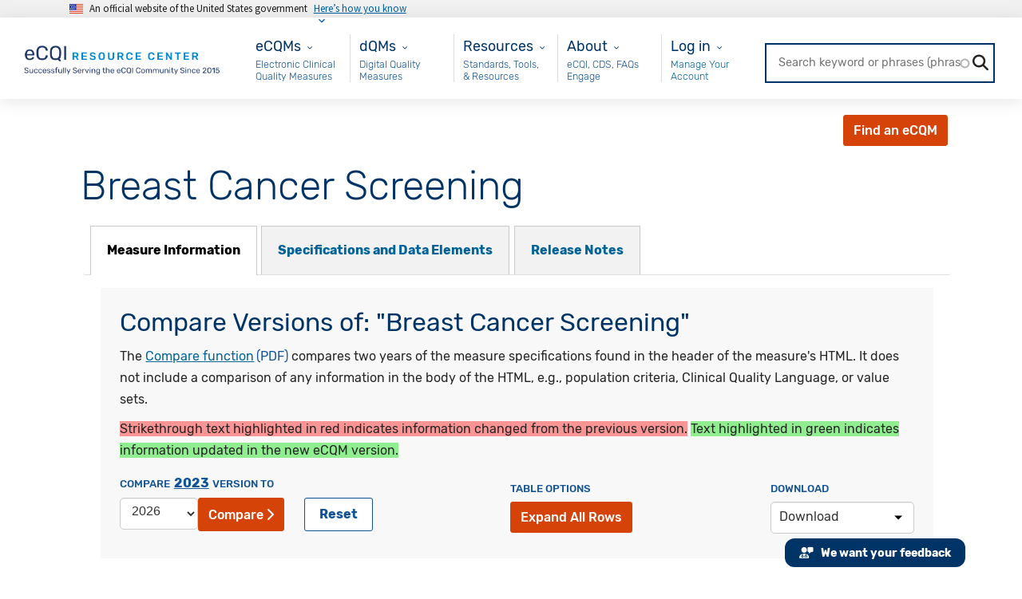

--- FILE ---
content_type: text/html; charset=UTF-8
request_url: https://ecqi.healthit.gov/ecqm/ec/2023/cms0125v11
body_size: 27213
content:
<!DOCTYPE html>
<html lang="en" dir="ltr" xmlns="http://www.w3.org/1999/xhtml" xml:lang="en">
  <head>
    <meta charset="utf-8" />
<noscript><style>form.antibot * :not(.antibot-message) { display: none !important; }</style>
</noscript><meta name="description" content="Percentage of women 50-74 years of age who had a mammogram to screen for breast cancer in the 27 months prior to the end of the Measurement Period" />
<link rel="canonical" href="https://ecqi.healthit.gov/ecqm/ec/2023/cms0125v11" />
<meta name="Generator" content="Drupal 10 (https://www.drupal.org)" />
<meta name="MobileOptimized" content="width" />
<meta name="HandheldFriendly" content="true" />
<meta name="viewport" content="width=device-width, initial-scale=1.0" />
<link rel="icon" href="/themes/ecqi_theme/favicon.ico" type="image/vnd.microsoft.icon" />
<link rel="alternate" type="text/xml" title="eCQM Compare View" href="/xml-export.xml/173586?page&amp;_format=xml" />
<link rel="alternate" type="text/csv" title="eCQM Compare View" href="/measure-export.csv/173586?page&amp;_format=csv" />

    <title>Breast Cancer Screening | eCQI Resource Center</title>
    <link rel="stylesheet" media="all" href="/sites/default/files/css/css_s3vOVPKnTlPwjK5Pvh3F8FvLOKxhX1v0InbymblP7GE.css?delta=0&amp;language=en&amp;theme=ecqi_theme&amp;include=[base64]" />
<link rel="stylesheet" media="all" href="/sites/default/files/css/css_9sbXTjhGFlpoOTZBeD8vUBvEjI22Xg-8GrEMyqyc4uA.css?delta=1&amp;language=en&amp;theme=ecqi_theme&amp;include=[base64]" />
<link rel="stylesheet" media="all" href="https://maxcdn.bootstrapcdn.com/font-awesome/4.7.0/css/font-awesome.min.css" />
<link rel="stylesheet" media="all" href="https://fonts.googleapis.com/css?family=Exo+2:100,100i,200,200i,300,300i,400,400i,500,500i,600,600i,700,700i,800,800i,900,900i" />
<link rel="stylesheet" media="all" href="https://cdn.jsdelivr.net/npm/bootstrap@5.2.3/dist/css/bootstrap.min.css" />
<link rel="stylesheet" media="all" href="/sites/default/files/css/css_yJc42oWTMwCav-FGNW00BWmxaQEUlQSjRNrIoWUtqFA.css?delta=5&amp;language=en&amp;theme=ecqi_theme&amp;include=[base64]" />
<link rel="stylesheet" media="all" href="https://cdnjs.cloudflare.com/ajax/libs/jquery.smartmenus/1.1.0/css/sm-core-css.css" />
<link rel="stylesheet" media="all" href="/sites/default/files/css/css_NBFHw5GbGBB8TUSGH-PvwbISt8sWa5Jr_lFkKPvZNBM.css?delta=7&amp;language=en&amp;theme=ecqi_theme&amp;include=[base64]" />

    <script type="application/json" data-drupal-selector="drupal-settings-json">{"path":{"baseUrl":"\/","pathPrefix":"","currentPath":"node\/173586","currentPathIsAdmin":false,"isFront":false,"currentLanguage":"en"},"pluralDelimiter":"\u0003","suppressDeprecationErrors":true,"ajaxPageState":{"libraries":"[base64]","theme":"ecqi_theme","theme_token":null},"ajaxTrustedUrl":{"\/xml-export.xml":true,"\/ecqm\/ec\/2023\/cms0125v11":true,"\/ecqi-rc-search":true,"form_action_p_pvdeGsVG5zNF_XLGPTvYSKCf43t8qZYSwcfZl2uzM":true,"\/ecqm\/ec\/2023\/cms0125v11?element_parents=elements\/screenshot\u0026qt-tabs_measure=technical-release-notes\u0026ajax_form=1":true},"gtag":{"tagId":"G-XLJ454HZ78","consentMode":false,"otherIds":[],"events":[],"additionalConfigInfo":[]},"gtm":{"tagId":null,"settings":{"data_layer":"dataLayer","include_classes":false,"allowlist_classes":"","blocklist_classes":"","include_environment":false,"environment_id":"","environment_token":""},"tagIds":["GTM-M2QB2LM6"]},"data":{"extlink":{"extTarget":true,"extTargetAppendNewWindowDisplay":true,"extTargetAppendNewWindowLabel":"(opens in a new window)","extTargetNoOverride":false,"extNofollow":true,"extTitleNoOverride":false,"extNoreferrer":false,"extFollowNoOverride":false,"extClass":"ext","extLabel":"(link is external)","extImgClass":false,"extSubdomains":false,"extExclude":"","extInclude":"","extCssExclude":"#hero-container-homepage","extCssInclude":"","extCssExplicit":"","extAlert":false,"extAlertText":"This link will take you to an external web site. We are not responsible for their content.","extHideIcons":false,"mailtoClass":"mailto","telClass":"","mailtoLabel":"(link sends email)","telLabel":"(link is a phone number)","extUseFontAwesome":true,"extIconPlacement":"append","extPreventOrphan":false,"extFaLinkClasses":"fa fa-external-link","extFaMailtoClasses":"fa fa-envelope-o","extAdditionalLinkClasses":"","extAdditionalMailtoClasses":"","extAdditionalTelClasses":"","extFaTelClasses":"fa fa-phone","allowedDomains":[],"extExcludeNoreferrer":""}},"ckeditorAccordion":{"accordionStyle":{"collapseAll":1,"keepRowsOpen":1,"animateAccordionOpenAndClose":1,"openTabsWithHash":1,"allowHtmlInTitles":0}},"ebtTabs":{"block-revision-id-176":{"blockClass":"block-revision-id-176","options":{"pass_options_to_javascript":true,"design_options":{"box1":{"margin_top":"","margin_right":"","margin_bottom":"","margin_left":"","box2":{"border_top":"","border_right":"","border_bottom":"","border_left":"","box3":{"padding_top":"","padding_right":"","padding_bottom":"","padding_left":""}}},"other_settings":{"border_color":"","border_style":"solid","border_radius":"none","background_color":"","background_media":null,"background_video_settings":{"autoPlay":1,"showControls":0,"mute":1,"startAt":"0","opacity":"1","addOverlay":1,"overlayColor":"#000000","overlayAlpha":"0.3","loop":1,"stopMovieOnBlur":1,"playOnlyIfVisible":0,"coverImage":null,"useOnMobile":1,"mobileFallbackImage":null},"background_image_settings":{"background_position":"default","background_position_custom":"","background_size_custom":""},"background_image_style":"default","edge_to_edge":0,"container_width":"auto"}},"styles":"default","active":"","collapsible":0,"closed":0,"disable":0,"heightStyle":"content"}},"plugin-id-block-content2bb9a235-c2fd-43d9-8850-dc753ed2c6b2":{"blockClass":"plugin-id-block-content2bb9a235-c2fd-43d9-8850-dc753ed2c6b2","options":{"pass_options_to_javascript":true,"design_options":{"box1":{"margin_top":"","margin_right":"","margin_bottom":"","margin_left":"","box2":{"border_top":"","border_right":"","border_bottom":"","border_left":"","box3":{"padding_top":"","padding_right":"","padding_bottom":"","padding_left":""}}},"other_settings":{"border_color":"","border_style":"solid","border_radius":"none","background_color":"","background_media":null,"background_video_settings":{"autoPlay":1,"showControls":0,"mute":1,"startAt":"0","opacity":"1","addOverlay":1,"overlayColor":"#000000","overlayAlpha":"0.3","loop":1,"stopMovieOnBlur":1,"playOnlyIfVisible":0,"coverImage":null,"useOnMobile":1,"mobileFallbackImage":null},"background_image_settings":{"background_position":"default","background_position_custom":"","background_size_custom":""},"background_image_style":"default","edge_to_edge":0,"container_width":"auto"}},"styles":"default","active":"","collapsible":0,"closed":0,"disable":0,"heightStyle":"content"}}},"chosen":{"selector":"select:visible","minimum_single":20,"minimum_multiple":20,"minimum_width":0,"use_relative_width":false,"options":{"disable_search":false,"disable_search_threshold":0,"allow_single_deselect":false,"allow_mobile":false,"add_helper_buttons":false,"search_contains":false,"placeholder_text_multiple":"Choose some options","placeholder_text_single":"Choose an option","no_results_text":"No results match","max_shown_results":null,"inherit_select_classes":true}},"ebtCore":{"mobileBreakpoint":"640","tabletBreakpoint":"1020","desktopBreakpoint":"1320"},"statistics":{"data":{"nid":"173586"},"url":"\/core\/modules\/statistics\/statistics.php"},"views":{"ajax_path":"\/views\/ajax","ajaxViews":{"views_dom_id:ed34888442279d30c0c94574dce66da55e066f241b1cc76064144db95cef16e5":{"view_name":"homepage_search","view_display_id":"block_2","view_args":"","view_path":"\/node\/173586","view_base_path":null,"view_dom_id":"ed34888442279d30c0c94574dce66da55e066f241b1cc76064144db95cef16e5","pager_element":0}}},"search_api_autocomplete":{"ecqi_rc_search":{"auto_submit":true,"min_length":3}},"antibot":{"forms":{"webform-submission-website-feedback-node-173586-add-form":{"id":"webform-submission-website-feedback-node-173586-add-form","key":"YuKAYC1TCGL7Qoj0mXnckTM9iGcMb-SnwGPoukdxY_p"}}},"ajax":{"edit-screenshot-upload-button":{"callback":["Drupal\\webform\\Element\\WebformImageFile","uploadAjaxCallback"],"wrapper":"ajax-wrapper","effect":"fade","progress":{"type":"throbber","message":null},"event":"mousedown","keypress":true,"prevent":"click","url":"\/ecqm\/ec\/2023\/cms0125v11?element_parents=elements\/screenshot\u0026qt-tabs_measure=technical-release-notes\u0026ajax_form=1","httpMethod":"POST","dialogType":"ajax","submit":{"_triggering_element_name":"screenshot_upload_button","_triggering_element_value":"Upload"}}},"file":{"elements":{"#edit-screenshot-upload":"gif,jpg,jpeg,png"}},"user":{"uid":0,"permissionsHash":"706c19805fffca524df55f48e42add0a6a84eb06d6455e4742b1650c24eec867"}}</script>
<script src="/sites/default/files/js/js_FcaB8LjzVDvrb_0OiDbN4OytKFuNnyVuj5BZWukBTp4.js?scope=header&amp;delta=0&amp;language=en&amp;theme=ecqi_theme&amp;include=[base64]"></script>
<script src="https://maxcdn.bootstrapcdn.com/bootstrap/3.3.7/js/bootstrap.min.js"></script>
<script src="/modules/contrib/google_tag/js/gtag.js?t8vejc"></script>
<script src="/modules/contrib/google_tag/js/gtm.js?t8vejc"></script>
<script src="https://www.google.com/recaptcha/api.js?hl=en&amp;render=explicit&amp;onload=drupalRecaptchaOnload" async defer></script>

  </head>
  <body class="page-nid-173586 not-front path-node page-node-type-clinical-quality-measure context-ecqm-ec-2023-cms0125v11 no-sidebars anonymous">
    <a href="#content-main" class="visually-hidden focusable skip-link">
      Skip to main content
    </a>
    <div id="page_content">
      <noscript><iframe src="https://www.googletagmanager.com/ns.html?id=GTM-M2QB2LM6"
                  height="0" width="0" style="display:none;visibility:hidden"></iframe></noscript>

        <div class="dialog-off-canvas-main-canvas" data-off-canvas-main-canvas>
    <!-- Back to top button -->
<svg style="position: absolute; width: 0; height: 0; overflow: hidden;" version="1.1" xmlns="http://www.w3.org/2000/svg" xmlns:xlink="http://www.w3.org/1999/xlink">
  <defs>
    <symbol id="back-to-top-arrow" viewBox="0 0 16 16"><path d="M3.4 7.4l3.6-3.6v12.2h2v-12.2l3.5 3.6 1.4-1.5-5.9-5.9-6 5.9z"></path></symbol>
  </defs>
</svg>
<a class="back-to-top js-scroll-top" title="Back to top" id="back_to_top" href="#main-header">
  <svg role="img" height="20" width="20" aria-labelledby="back-to-top-title">
    <title id="back-to-top-title">Back to top</title>
    <use xlink:href="#back-to-top-arrow"></use>
  </svg>
  <br>
  Top
</a>

<section class="usa-banner" aria-label="Official government website">
	<div class="usa-accordion">
		<header class="usa-banner__header">
			<div class="usa-banner__inner">
				<div class="grid-col-auto">
					<img class="usa-banner__header-flag" src="https://ecqi.healthit.gov/themes/ecqi_theme/assets/images/us_flag_small.png" alt="U.S. flag">
				</div>
				<div class="grid-col-fill tablet:grid-col-auto">
					<p class="usa-banner__header-text">An official website of the United States government</p>
					<p class="usa-banner__header-action" aria-hidden="true">Here’s how you know</p>
				</div>
				<button class="usa-accordion__button usa-banner__button" aria-expanded="false" aria-controls="gov-banner">
					<span class="usa-banner__button-text">Here’s how you know</span>
				</button>
			</div>
		</header>
		<div class="usa-banner__content usa-accordion__content" id="gov-banner">
			<div class="grid-row grid-gap-lg">
				<div class="usa-banner__guidance tablet:grid-col-6">
					<img class="usa-banner__icon usa-media-block__img" src="https://ecqi.healthit.gov/themes/ecqi_theme/assets/images/icon-dot-gov.svg" role="img" alt="Dot gov">
					<div class="usa-media-block__body">
						<p>
							<strong>
								Official websites use
								.gov							</strong>
							<br/>
															A <strong>.gov</strong> website belongs to an official government organization in the United States.
													</p>
					</div>
				</div>
				<div class="usa-banner__guidance tablet:grid-col-6">
					<img class="usa-banner__icon usa-media-block__img" src="https://ecqi.healthit.gov/themes/ecqi_theme/assets/images/icon-https.svg" role="img" alt="Https">
					<div class="usa-media-block__body">
						<p>
							<strong>
								Secure
								.gov
								websites use HTTPS							</strong>
							<br/>
							A
							<strong>lock</strong>
							(<span class="icon-lock">
								<svg xmlns="http://www.w3.org/2000/svg" width="52" height="64" viewbox="0 0 52 64" class="usa-banner__lock-image" role="img" aria-labelledby="banner-lock-title banner-lock-description">
									<title id="banner-lock-title">Lock</title>
									<desc id="banner-lock-description">A locked padlock</desc><path fill="#000000" fill-rule="evenodd" d="M26 0c10.493 0 19 8.507 19 19v9h3a4 4 0 0 1 4 4v28a4 4 0 0 1-4 4H4a4 4 0 0 1-4-4V32a4 4 0 0 1 4-4h3v-9C7 8.507 15.507 0 26 0zm0 8c-5.979 0-10.843 4.77-10.996 10.712L15 19v9h22v-9c0-6.075-4.925-11-11-11z"/></svg>
							</span>)
														                or
							<strong>https://</strong>
							means you’ve safely connected to the
							.gov
							website. Share sensitive information only on official, secure websites.						</p>
					</div>
				</div>
			</div>
		</div>
	</div>
</section>



<!-- End Back to top button -->
<div class="banner">
  </div>

<!-- Header and Navbar -->
<header id="main-header" class="main-header">
  <!-- Sliding Header Widget -->
  
  <nav class="navbar topnav navbar-default col-xs-12">
    <button type="button" class="navbar-toggle">
      <span class="sr-only">Toggle navigation</span>
      <span class="icon-bar"></span>
      <span class="icon-bar"></span>
      <span class="icon-bar"></span>
    </button>

    <div class="container-fluid">
      <div class="navbar">
        <div class="navbar-header">
                        <div class="region region-header">
    <div id="block-ecqi-theme-branding" class="site-branding block block-system block-system-branding-block">
  
      
        <div class="brand logo">
      <a href="/" title="Home" aria-label="Home page" rel="home" class="site-branding__logo">
        <img height="52" width="214" src="/sites/default/files/eCQI_Logo.png" alt="Home" />
      </a>
    </div>
    </div>

  </div>

                  </div>
        <!-- Navigation -->
        <div id="nav-menu" class="container">
                        <div class="region region-primary-menu">
    <nav aria-labelledby="block-ecqms-menu" id="block-ecqms" class="block block-menu navigation menu--ecqms">
            
  <h2 class="visually-hidden" id="block-ecqms-menu">eCQMs</h2>
  

        

          <ul class="list-unstyled">
              <li class="dropdown " >
          <a class="dropdown-toggle" data-toggle="dropdown"></a>
          <div class="content-wrapper">
            <div class="dropdown-title">      <span>eCQMs</span>
  </div>
            <div class="dropdown-description">
                            Electronic Clinical Quality Measures
                                        <div class="dropdown-menu double-column-mips">
          <div class="row">

                        
                                                                                                                                                                                                                                            
              
  <div id="left-column-eCQMs-0" class="col-xs-6">
    <div class="multi-column-dropdown">

      
        <span class="dropdown-header">
          Eligible Clinician
        </span>

                        <a href="/ep-ec?global_measure_group=eCQMs" data-drupal-link-query="{&quot;global_measure_group&quot;:&quot;eCQMs&quot;}">EC eCQMs</a>
  
        
      
        <span class="dropdown-header">
          Hospital
        </span>

                        <a href="/eh-cah?global_measure_group=eCQMs" data-drupal-link-query="{&quot;global_measure_group&quot;:&quot;eCQMs&quot;}">Inpatient eCQMs</a>
      <a href="/oqr?global_measure_group=eCQMs" data-drupal-link-query="{&quot;global_measure_group&quot;:&quot;eCQMs&quot;}">Outpatient eCQMs</a>
  
        
          </div>
  </div>

                <div id="right-column-eCQMs-0" class="col-xs-6">
    <div class="multi-column-dropdown">

      
      <span class="dropdown-header">
        New to eCQMs?
      </span>

                        <a href="/ecqms">Get Started with eCQMs</a>
      <a href="/ecqm-lifecycle" data-drupal-link-system-path="node/190591">eCQM Lifecycle</a>
  
        
      
      <span class="dropdown-header">
        MEASURE COLLABORATION
      </span>

                        <a href="/mc-workspace-2" data-drupal-link-system-path="mc-workspace-2">Measure Collaboration (MC) Workspace</a>
      <a href="/mc-workspace-2/data-element-repository" data-drupal-link-system-path="mc-workspace-2/data-element-repository">eCQM Data Element Repository (DERep)</a>
  
        
      
    </div>
  </div>


                      </div>
        </div>
                              <div class="dropdown-menu double-column-mips">
          <div class="row">

                        
                                                                                                                                                                                                                                            
              
  <div id="left-column-eCQMs-1" class="col-xs-6">
    <div class="multi-column-dropdown">

      
        <span class="dropdown-header">
          Eligible Clinician
        </span>

                        <a href="/ep-ec?global_measure_group=eCQMs" data-drupal-link-query="{&quot;global_measure_group&quot;:&quot;eCQMs&quot;}">EC eCQMs</a>
  
        
      
        <span class="dropdown-header">
          Hospital
        </span>

                        <a href="/eh-cah?global_measure_group=eCQMs" data-drupal-link-query="{&quot;global_measure_group&quot;:&quot;eCQMs&quot;}">Inpatient eCQMs</a>
      <a href="/oqr?global_measure_group=eCQMs" data-drupal-link-query="{&quot;global_measure_group&quot;:&quot;eCQMs&quot;}">Outpatient eCQMs</a>
  
        
          </div>
  </div>

                <div id="right-column-eCQMs-1" class="col-xs-6">
    <div class="multi-column-dropdown">

      
      <span class="dropdown-header">
        New to eCQMs?
      </span>

                        <a href="/ecqms">Get Started with eCQMs</a>
      <a href="/ecqm-lifecycle" data-drupal-link-system-path="node/190591">eCQM Lifecycle</a>
  
        
      
      <span class="dropdown-header">
        MEASURE COLLABORATION
      </span>

                        <a href="/mc-workspace-2" data-drupal-link-system-path="mc-workspace-2">Measure Collaboration (MC) Workspace</a>
      <a href="/mc-workspace-2/data-element-repository" data-drupal-link-system-path="mc-workspace-2/data-element-repository">eCQM Data Element Repository (DERep)</a>
  
        
      
    </div>
  </div>


                      </div>
        </div>
                              <div class="dropdown-menu double-column-mips">
          <div class="row">

                        
                                                                                                                                                                                                                                            
              
  <div id="left-column-eCQMs-2" class="col-xs-6">
    <div class="multi-column-dropdown">

      
        <span class="dropdown-header">
          Eligible Clinician
        </span>

                        <a href="/ep-ec?global_measure_group=eCQMs" data-drupal-link-query="{&quot;global_measure_group&quot;:&quot;eCQMs&quot;}">EC eCQMs</a>
  
        
      
        <span class="dropdown-header">
          Hospital
        </span>

                        <a href="/eh-cah?global_measure_group=eCQMs" data-drupal-link-query="{&quot;global_measure_group&quot;:&quot;eCQMs&quot;}">Inpatient eCQMs</a>
      <a href="/oqr?global_measure_group=eCQMs" data-drupal-link-query="{&quot;global_measure_group&quot;:&quot;eCQMs&quot;}">Outpatient eCQMs</a>
  
        
          </div>
  </div>

                <div id="right-column-eCQMs-2" class="col-xs-6">
    <div class="multi-column-dropdown">

      
      <span class="dropdown-header">
        New to eCQMs?
      </span>

                        <a href="/ecqms">Get Started with eCQMs</a>
      <a href="/ecqm-lifecycle" data-drupal-link-system-path="node/190591">eCQM Lifecycle</a>
  
        
      
      <span class="dropdown-header">
        MEASURE COLLABORATION
      </span>

                        <a href="/mc-workspace-2" data-drupal-link-system-path="mc-workspace-2">Measure Collaboration (MC) Workspace</a>
      <a href="/mc-workspace-2/data-element-repository" data-drupal-link-system-path="mc-workspace-2/data-element-repository">eCQM Data Element Repository (DERep)</a>
  
        
      
    </div>
  </div>


                      </div>
        </div>
                              <div class="dropdown-menu double-column-mips">
          <div class="row">

                        
                                                                                                                                                                                                                                            
              
  <div id="left-column-eCQMs-3" class="col-xs-6">
    <div class="multi-column-dropdown">

      
        <span class="dropdown-header">
          Eligible Clinician
        </span>

                        <a href="/ep-ec?global_measure_group=eCQMs" data-drupal-link-query="{&quot;global_measure_group&quot;:&quot;eCQMs&quot;}">EC eCQMs</a>
  
        
      
        <span class="dropdown-header">
          Hospital
        </span>

                        <a href="/eh-cah?global_measure_group=eCQMs" data-drupal-link-query="{&quot;global_measure_group&quot;:&quot;eCQMs&quot;}">Inpatient eCQMs</a>
      <a href="/oqr?global_measure_group=eCQMs" data-drupal-link-query="{&quot;global_measure_group&quot;:&quot;eCQMs&quot;}">Outpatient eCQMs</a>
  
        
          </div>
  </div>

                <div id="right-column-eCQMs-3" class="col-xs-6">
    <div class="multi-column-dropdown">

      
      <span class="dropdown-header">
        New to eCQMs?
      </span>

                        <a href="/ecqms">Get Started with eCQMs</a>
      <a href="/ecqm-lifecycle" data-drupal-link-system-path="node/190591">eCQM Lifecycle</a>
  
        
      
      <span class="dropdown-header">
        MEASURE COLLABORATION
      </span>

                        <a href="/mc-workspace-2" data-drupal-link-system-path="mc-workspace-2">Measure Collaboration (MC) Workspace</a>
      <a href="/mc-workspace-2/data-element-repository" data-drupal-link-system-path="mc-workspace-2/data-element-repository">eCQM Data Element Repository (DERep)</a>
  
        
      
    </div>
  </div>


                      </div>
        </div>
            
    
  
            </div>
          </div>
        </li>
          </ul>
  






    <div class="menu-accordion accordion panel-group">
              
  <div id="eCQMs-accordion" class="panel panel-default">
    <div class="panel-heading">
      <span class="panel-title">
              <!-- url is null or empty<br> -->
        <a data-toggle="collapse" data-parent="#accordion"
          href="#accordion-id-eCQMs">
          eCQMs
        </a>
        </span>
        <div id="accordion-id-eCQMs"
          class="panel-collapse collapse">
                  <div class="panel-body">
              <span class="dropdown-header">
      Eligible Clinician
    </span>
    <div class="dropdown-body">
                  <a href="/ep-ec?global_measure_group=eCQMs" data-drupal-link-query="{&quot;global_measure_group&quot;:&quot;eCQMs&quot;}">EC eCQMs</a>
  
          </div>
      <span class="dropdown-header">
      New to eCQMs?
    </span>
    <div class="dropdown-body">
                  <a href="/ecqms">Get Started with eCQMs</a>
      <a href="/ecqm-lifecycle" data-drupal-link-system-path="node/190591">eCQM Lifecycle</a>
  
          </div>
      <span class="dropdown-header">
      Hospital
    </span>
    <div class="dropdown-body">
                  <a href="/eh-cah?global_measure_group=eCQMs" data-drupal-link-query="{&quot;global_measure_group&quot;:&quot;eCQMs&quot;}">Inpatient eCQMs</a>
      <a href="/oqr?global_measure_group=eCQMs" data-drupal-link-query="{&quot;global_measure_group&quot;:&quot;eCQMs&quot;}">Outpatient eCQMs</a>
  
          </div>
      <span class="dropdown-header">
      MEASURE COLLABORATION
    </span>
    <div class="dropdown-body">
                  <a href="/mc-workspace-2" data-drupal-link-system-path="mc-workspace-2">Measure Collaboration (MC) Workspace</a>
      <a href="/mc-workspace-2/data-element-repository" data-drupal-link-system-path="mc-workspace-2/data-element-repository">eCQM Data Element Repository (DERep)</a>
  
          </div>
  
    </div>
  
        </div>
          </div>
  </div>

      </div>







  </nav>
<nav aria-labelledby="block-maindqm-menu" id="block-maindqm" class="block block-menu navigation menu--main---dqm">
            
  <h2 class="visually-hidden" id="block-maindqm-menu">Main - dQM</h2>
  

        

          <ul class="list-unstyled">
              <li class="dropdown " >
          <a class="dropdown-toggle" data-toggle="dropdown"></a>
          <div class="content-wrapper">
            <div class="dropdown-title">      <a href="/dqm">dQMs</a>
  </div>
            <div class="dropdown-description">
                            Digital Quality Measures
                                              
    
  
            </div>
          </div>
        </li>
          </ul>
  






    <div class="menu-accordion accordion panel-group">
              
  <div id="dQMs-accordion" class="panel panel-default">
    <div class="panel-heading">
      <span class="panel-title">
              <!-- url is NOT null or empty -->
        <a href="/dqm">dQMs</a>
        </span>
          </div>
  </div>

      </div>







  </nav>
<nav aria-labelledby="block-resources-menu" id="block-resources" class="block block-menu navigation menu--resources">
            
  <h2 class="visually-hidden" id="block-resources-menu">Resources</h2>
  

        

          <ul class="list-unstyled">
              <li class="dropdown " >
          <a class="dropdown-toggle" data-toggle="dropdown"></a>
          <div class="content-wrapper">
            <div class="dropdown-title">      <span>Resources</span>
  </div>
            <div class="dropdown-description">
                            Standards, Tools, &amp; Resources
                                        <div class="dropdown-menu double-column-mips">
          <div class="row">

                        
                                                                                                                            
              
  <div id="left-column-Resources-0" class="col-xs-6">
    <div class="multi-column-dropdown">

      
        <span class="dropdown-header">
          Resources and Tools
        </span>

                        <a href="/ecqi-tools-key-resources">eCQI Tools &amp; Resources Library</a>
      <a href="/ecqi-tools-key-resources/ecqm-standards-and-tools-versions" data-drupal-link-system-path="node/192101">eCQM Standards and Tools Versions</a>
      <a href="/ecqm-and-ecqi-education-resources" data-drupal-link-system-path="node/131051">eCQM and eCQI Educational Resources</a>
      <a href="/ecqm-implementation-checklist" data-drupal-link-system-path="node/130981">eCQM Implementation Checklist</a>
      <a href="/ecqm-annual-timeline" title="eCQM Annual Timeline" data-drupal-link-system-path="ecqm-annual-timeline">eCQM Annual Timeline</a>
      <a href="/value-set-information" title="VSG">Value Set Information</a>
  
        
          </div>
  </div>

                <div id="right-column-Resources-0" class="col-xs-6">
    <div class="multi-column-dropdown">

      
      <span class="dropdown-header">
        eCQI Standards
      </span>

                        <a href="/standards-summary">Standards Summary</a>
      <a href="/standards-harmonization" data-drupal-link-system-path="node/130961">Standards Harmonization</a>
      <a href="/cql">CQL - Clinical Quality Language</a>
      <a href="/fhir">FHIR® - Fast Healthcare Interoperability Resources®</a>
      <a href="/hqmf">HQMF - Health Quality Measure Format</a>
      <a href="/qdm">QDM - Quality Data Model</a>
      <a href="/qi-core">QI-Core – Quality Improvement Core</a>
      <a href="/qrda">QRDA - Quality Reporting Document Architecture</a>
      <a href="https://uscdiplus.healthit.gov/uscdi?id=uscdi_ec_dashboard">USCDI+ Quality - United States Core Data for Interoperability Plus Quality</a>
  
        
      
    </div>
  </div>


                      </div>
        </div>
                              <div class="dropdown-menu double-column-mips">
          <div class="row">

                        
                                                                                                                            
              
  <div id="left-column-Resources-1" class="col-xs-6">
    <div class="multi-column-dropdown">

      
        <span class="dropdown-header">
          Resources and Tools
        </span>

                        <a href="/ecqi-tools-key-resources">eCQI Tools &amp; Resources Library</a>
      <a href="/ecqi-tools-key-resources/ecqm-standards-and-tools-versions" data-drupal-link-system-path="node/192101">eCQM Standards and Tools Versions</a>
      <a href="/ecqm-and-ecqi-education-resources" data-drupal-link-system-path="node/131051">eCQM and eCQI Educational Resources</a>
      <a href="/ecqm-implementation-checklist" data-drupal-link-system-path="node/130981">eCQM Implementation Checklist</a>
      <a href="/ecqm-annual-timeline" title="eCQM Annual Timeline" data-drupal-link-system-path="ecqm-annual-timeline">eCQM Annual Timeline</a>
      <a href="/value-set-information" title="VSG">Value Set Information</a>
  
        
          </div>
  </div>

                <div id="right-column-Resources-1" class="col-xs-6">
    <div class="multi-column-dropdown">

      
      <span class="dropdown-header">
        eCQI Standards
      </span>

                        <a href="/standards-summary">Standards Summary</a>
      <a href="/standards-harmonization" data-drupal-link-system-path="node/130961">Standards Harmonization</a>
      <a href="/cql">CQL - Clinical Quality Language</a>
      <a href="/fhir">FHIR® - Fast Healthcare Interoperability Resources®</a>
      <a href="/hqmf">HQMF - Health Quality Measure Format</a>
      <a href="/qdm">QDM - Quality Data Model</a>
      <a href="/qi-core">QI-Core – Quality Improvement Core</a>
      <a href="/qrda">QRDA - Quality Reporting Document Architecture</a>
      <a href="https://uscdiplus.healthit.gov/uscdi?id=uscdi_ec_dashboard">USCDI+ Quality - United States Core Data for Interoperability Plus Quality</a>
  
        
      
    </div>
  </div>


                      </div>
        </div>
            
    
  
            </div>
          </div>
        </li>
          </ul>
  






    <div class="menu-accordion accordion panel-group">
              
  <div id="Resources-accordion" class="panel panel-default">
    <div class="panel-heading">
      <span class="panel-title">
              <!-- url is null or empty<br> -->
        <a data-toggle="collapse" data-parent="#accordion"
          href="#accordion-id-Resources">
          Resources
        </a>
        </span>
        <div id="accordion-id-Resources"
          class="panel-collapse collapse">
                  <div class="panel-body">
              <span class="dropdown-header">
      Resources and Tools
    </span>
    <div class="dropdown-body">
                  <a href="/ecqi-tools-key-resources">eCQI Tools &amp; Resources Library</a>
      <a href="/ecqi-tools-key-resources/ecqm-standards-and-tools-versions" data-drupal-link-system-path="node/192101">eCQM Standards and Tools Versions</a>
      <a href="/ecqm-and-ecqi-education-resources" data-drupal-link-system-path="node/131051">eCQM and eCQI Educational Resources</a>
      <a href="/ecqm-implementation-checklist" data-drupal-link-system-path="node/130981">eCQM Implementation Checklist</a>
      <a href="/ecqm-annual-timeline" title="eCQM Annual Timeline" data-drupal-link-system-path="ecqm-annual-timeline">eCQM Annual Timeline</a>
      <a href="/value-set-information" title="VSG">Value Set Information</a>
  
          </div>
      <span class="dropdown-header">
      eCQI Standards
    </span>
    <div class="dropdown-body">
                  <a href="/standards-summary">Standards Summary</a>
      <a href="/standards-harmonization" data-drupal-link-system-path="node/130961">Standards Harmonization</a>
      <a href="/cql">CQL - Clinical Quality Language</a>
      <a href="/fhir">FHIR® - Fast Healthcare Interoperability Resources®</a>
      <a href="/hqmf">HQMF - Health Quality Measure Format</a>
      <a href="/qdm">QDM - Quality Data Model</a>
      <a href="/qi-core">QI-Core – Quality Improvement Core</a>
      <a href="/qrda">QRDA - Quality Reporting Document Architecture</a>
      <a href="https://uscdiplus.healthit.gov/uscdi?id=uscdi_ec_dashboard">USCDI+ Quality - United States Core Data for Interoperability Plus Quality</a>
  
          </div>
  
    </div>
  
        </div>
          </div>
  </div>

      </div>







  </nav>
<nav aria-labelledby="block-about-menu" id="block-about" class="block block-menu navigation menu--about">
            
  <h2 class="visually-hidden" id="block-about-menu">About</h2>
  

        

          <ul class="list-unstyled">
              <li class="dropdown " >
          <a class="dropdown-toggle" data-toggle="dropdown"></a>
          <div class="content-wrapper">
            <div class="dropdown-title">      <span>About</span>
  </div>
            <div class="dropdown-description">
                            eCQI, CDS, FAQs Engage
                                        <div class="dropdown-menu double-column-mips">
          <div class="row">

                        
                                                                                                                            
              
  <div id="left-column-About-0" class="col-xs-6">
    <div class="multi-column-dropdown">

      
        <span class="dropdown-header">
          Learn more about
        </span>

                        <a href="/about-ecqi" data-drupal-link-system-path="node/190581">About eCQI</a>
      <a href="/standards-based-clinical-practice-guidelines-digital-age">Standards-based Clinical Practice Guidelines for the Digital Age</a>
      <a href="/cds">CDS - Clinical Decision Support</a>
      <a href="/faq" data-drupal-link-system-path="faq">FAQs - Frequently Asked Questions</a>
      <a href="/glossary" data-drupal-link-system-path="glossary">Glossary</a>
  
        
          </div>
  </div>

                <div id="right-column-About-0" class="col-xs-6">
    <div class="multi-column-dropdown">

      
      <span class="dropdown-header">
        Engage
      </span>

                        <a href="/ecqi-resource-center-user-group" title="eCQI Resource Center User Group" data-drupal-link-system-path="node/172811">eCQI Resource Center User Group</a>
      <a href="/calendar" data-drupal-link-system-path="calendar">Upcoming Events</a>
      <a href="/engage-electronic-clinical-quality-improvement-ecqi" data-drupal-link-system-path="node/131151">Engage in eCQI</a>
      <a href="/contact" data-drupal-link-system-path="node/133496">Contact Us</a>
  
        
      
    </div>
  </div>


                      </div>
        </div>
                              <div class="dropdown-menu double-column-mips">
          <div class="row">

                        
                                                                                                                            
              
  <div id="left-column-About-1" class="col-xs-6">
    <div class="multi-column-dropdown">

      
        <span class="dropdown-header">
          Learn more about
        </span>

                        <a href="/about-ecqi" data-drupal-link-system-path="node/190581">About eCQI</a>
      <a href="/standards-based-clinical-practice-guidelines-digital-age">Standards-based Clinical Practice Guidelines for the Digital Age</a>
      <a href="/cds">CDS - Clinical Decision Support</a>
      <a href="/faq" data-drupal-link-system-path="faq">FAQs - Frequently Asked Questions</a>
      <a href="/glossary" data-drupal-link-system-path="glossary">Glossary</a>
  
        
          </div>
  </div>

                <div id="right-column-About-1" class="col-xs-6">
    <div class="multi-column-dropdown">

      
      <span class="dropdown-header">
        Engage
      </span>

                        <a href="/ecqi-resource-center-user-group" title="eCQI Resource Center User Group" data-drupal-link-system-path="node/172811">eCQI Resource Center User Group</a>
      <a href="/calendar" data-drupal-link-system-path="calendar">Upcoming Events</a>
      <a href="/engage-electronic-clinical-quality-improvement-ecqi" data-drupal-link-system-path="node/131151">Engage in eCQI</a>
      <a href="/contact" data-drupal-link-system-path="node/133496">Contact Us</a>
  
        
      
    </div>
  </div>


                      </div>
        </div>
            
    
  
            </div>
          </div>
        </li>
          </ul>
  






    <div class="menu-accordion accordion panel-group">
              
  <div id="About-accordion" class="panel panel-default">
    <div class="panel-heading">
      <span class="panel-title">
              <!-- url is null or empty<br> -->
        <a data-toggle="collapse" data-parent="#accordion"
          href="#accordion-id-About">
          About
        </a>
        </span>
        <div id="accordion-id-About"
          class="panel-collapse collapse">
                  <div class="panel-body">
              <span class="dropdown-header">
      Learn more about
    </span>
    <div class="dropdown-body">
                  <a href="/about-ecqi" data-drupal-link-system-path="node/190581">About eCQI</a>
      <a href="/standards-based-clinical-practice-guidelines-digital-age">Standards-based Clinical Practice Guidelines for the Digital Age</a>
      <a href="/cds">CDS - Clinical Decision Support</a>
      <a href="/faq" data-drupal-link-system-path="faq">FAQs - Frequently Asked Questions</a>
      <a href="/glossary" data-drupal-link-system-path="glossary">Glossary</a>
  
          </div>
      <span class="dropdown-header">
      Engage
    </span>
    <div class="dropdown-body">
                  <a href="/ecqi-resource-center-user-group" title="eCQI Resource Center User Group" data-drupal-link-system-path="node/172811">eCQI Resource Center User Group</a>
      <a href="/calendar" data-drupal-link-system-path="calendar">Upcoming Events</a>
      <a href="/engage-electronic-clinical-quality-improvement-ecqi" data-drupal-link-system-path="node/131151">Engage in eCQI</a>
      <a href="/contact" data-drupal-link-system-path="node/133496">Contact Us</a>
  
          </div>
  
    </div>
  
        </div>
          </div>
  </div>

      </div>







  </nav>
<nav aria-labelledby="block-login-menu" id="block-login" class="block block-menu navigation menu--login">
            
  <h2 class="visually-hidden" id="block-login-menu">User Login</h2>
  

        

          <ul class="list-unstyled">
              <li class="dropdown " >
          <a class="dropdown-toggle" data-toggle="dropdown"></a>
          <div class="content-wrapper">
            <div class="dropdown-title">      <a href="/user/login" data-drupal-link-system-path="user/login">Log in</a>
  </div>
            <div class="dropdown-description">
                            <a href="/user/login" data-drupal-link-system-path="user/login">Manage Your Account</a>
    
  
            </div>
          </div>
        </li>
          </ul>
  






    <div class="menu-accordion accordion panel-group">
              
  <div id="Login-accordion" class="panel panel-default">
    <div class="panel-heading">
      <span class="panel-title">
              <!-- url is NOT null or empty -->
        <a href="/user/login">Log in</a>
        </span>
          </div>
  </div>

      </div>







  </nav>
<div class="views-exposed-form block block-views block-views-exposed-filter-blockecqi-rc-search-block-1" data-drupal-selector="views-exposed-form-ecqi-rc-search-block-1" id="block-ecqi-theme-exposedformecqi-rc-searchblock-1">
  
      
      <div class="content">
      
  <form action="/ecqi-rc-search" method="get" id="views-exposed-form-ecqi-rc-search-block-1" accept-charset="UTF-8">
    <fieldset>
      <legend class="hidden">Form views-exposed-form-ecqi-rc-search-block-1</legend>
      <div class="form--inline clearfix">
  <div class="js-form-item form-item js-form-type-search-api-autocomplete form-type-search-api-autocomplete js-form-item-search-api-fulltext form-item-search-api-fulltext form-no-label">
        
<input
       data-drupal-selector="edit-search-api-fulltext" data-search-api-autocomplete-search="ecqi_rc_search" class="form-autocomplete form-text" data-autocomplete-path="/search_api_autocomplete/ecqi_rc_search?display=block_1&amp;&amp;filter=search_api_fulltext" type="text" id="edit-search-api-fulltext" name="search_api_fulltext" value="" size="30" maxlength="128" title="Form field for element edit-search-api-fulltext"
  />

        </div>
<div data-drupal-selector="edit-actions" class="form-actions js-form-wrapper form-wrapper" id="edit-actions">
<input
       data-drupal-selector="edit-submit-ecqi-rc-search" type="submit" id="edit-submit-ecqi-rc-search" value="Apply" class="button js-form-submit form-submit" title="Form field for element edit-submit-ecqi-rc-search"
  />
</div>

</div>

    </fieldset>
  </form>


    </div>
  </div>

  </div>

                  </div>
        <!--End Navigation -->
      </div>
    </div>
  </nav>

  <!-- Banner -->
      <!-- End Banner -->
</header>
<!--End Header and Navbar -->

<!--Search-->
  <!--End Search-->

<!--Home page banner-->
  <!--End Home page banner-->

<!--Highlighted-->
  <!--End Highlighted-->

<!--Help-->
  <!--End Help-->

<!-- Start Top Widget -->
  <!--End Top Widget -->

<!-- Page Title -->
  <!-- End Page Title -->


<!-- layout -->
<div id="wrapper">
  <!-- start: Container -->
  <div id="content-main" class="container">

    <!--Start Content Top-->
        <!--End Content Top-->

    <!--start:Breadcrumbs -->
	    <div class="row">
            <div id="ecqi-breadcrumb">  <div class="region region-breadcrumb">
    <div data-drupal-messages-fallback class="hidden"></div>
<div class="views-element-container block block-views block-views-blockhomepage-search-block-2" id="block-views-block-homepage-search-block-2">
  
      
      <div class="content">
      <div><div class="view view-homepage-search view-id-homepage_search view-display-id-block_2 js-view-dom-id-ed34888442279d30c0c94574dce66da55e066f241b1cc76064144db95cef16e5">
  
    
      <div class="view-header">
      <div class="photoswipe-gallery">Complete both filters and then click <em>Find an eCQM</em> to see the top 10 results.</div>
    </div>
        <div class="view-filters">
      
  <form class="views-exposed-form" data-drupal-selector="views-exposed-form-homepage-search-block-2" action="/ecqm/ec/2023/cms0125v11" method="get" id="views-exposed-form-homepage-search-block-2" accept-charset="UTF-8">
    <fieldset>
      <legend class="hidden">Form views-exposed-form-homepage-search-block-2</legend>
      <div class="form--inline clearfix">
  <div class="js-form-item form-item js-form-type-select form-type-select js-form-item-field-year-tax-target-id form-item-field-year-tax-target-id">
      <label for="edit-field-year-tax-target-id">Performance/Reporting Period</label>
        
<select
           data-drupal-selector="edit-field-year-tax-target-id" id="edit-field-year-tax-target-id" name="field_year_tax_target_id" class="form-select" title="Form field for element edit-field-year-tax-target-id"
    ><option value="All" selected="selected">- Any -</option><option value="3871">2027</option><option value="3816">2026</option><option value="3791">2025</option><option value="3686">2024</option><option value="3171">2023</option></select>
        </div>
<div class="js-form-item form-item js-form-type-textfield form-type-textfield js-form-item-combine form-item-combine">
      <label for="edit-combine">FIND AN eCQM</label>
        
<input
       placeholder="Enter a Measure Title or CMS ID to find a specific measure" class="views-ac-dependent-filter form-autocomplete form-text" data-drupal-selector="edit-combine" data-autocomplete-path="/views-autocomplete-filters/homepage_search/block_2/combine/0" type="text" id="edit-combine" name="combine" value="" size="30" maxlength="128" title="Form field for element edit-combine"
  />

        </div>
<div data-drupal-selector="edit-actions" class="form-actions js-form-wrapper form-wrapper" id="edit-actions--2">
<input
       data-drupal-selector="edit-submit-homepage-search" type="submit" id="edit-submit-homepage-search" value="Find an eCQM" class="button js-form-submit form-submit" title="Form field for element edit-submit-homepage-search"
  />
</div>

</div>

    </fieldset>
  </form>


    </div>
    
      <div class="view-empty">
      <div class="photoswipe-gallery"></div>
    </div>
  
          </div>
</div>

    </div>
  </div>
<div id="block-measurecomparenewsearch" class="block block-block-content block-block-contente45dfa24-fd9d-465f-9627-a25e1ff5a557">
  
      
      <div class="content">
      
            <div class="clearfix text-formatted field field--name-body field--type-text-with-summary field--label-hidden field__item"><div class="searchagain">
        <button class="btn btn-org btn-new-search">Find an eCQM</button>
    </div></div>
      
    </div>
  </div>

  </div>
</div>

    </div>
	    <!--End Breadcrumbs-->

    <div class="row layout">
      <!--- Start Left Sidebar -->
            <!---End Left Sidebar -->

      <!--- Start content -->
                <div class="col-lg-12 content-page content-layout">
              <div class="region region-content">
    <div id="block-ecqi-theme-titlesection" class="block block-blockgroup block-block-grouptitle-section">
  
      
      <div class="content">
      
  <h1><span class="title-icon"></span><span class="title-text">Breast Cancer Screening</span></h1>


    </div>
  </div>
<div id="block-ecqi-theme-content" class="block block-system block-system-main-block">
  
      
      <div class="content">
      
<div  class="node node--type-clinical-quality-measure node--view-mode-full">

  
    

  
  <div class="node__content">
      <div class="node__links">
        <ul class="links inline">
          <li class="flag-email-og">
                  
              </li>
          <li class="flag-subscribe-og">
                  
              </li>
      </ul>
  </div>

  </div>

</div>
    </div>
  </div>




<div id="block-ecqi-theme-measurecomparetabs" class="ebt-width-auto block ebt-block ebt-block-block-content2bb9a235-c2fd-43d9-8850-dc753ed2c6b2 block-block-content block-block-content2bb9a235-c2fd-43d9-8850-dc753ed2c6b2 plugin-id-block-content2bb9a235-c2fd-43d9-8850-dc753ed2c6b2 ebt-tabs-default">
  <div class="bg-inner"></div>
  <div class="ebt-container">
    
        
          
      <div class="field field--name-field-ebt-tabs field--type-entity-reference-revisions field--label-hidden ebt-tabs-wrapper field__items">
              <div class="field__item">  <div class="paragraph paragraph--type--ebt-tab paragraph--view-mode--default">
                  <div class="ebt-tab-title">
          
            <div class="clearfix text-formatted field field--name-field-ebt-tab-title field--type-text field--label-hidden field__item">Measure Information</div>
      
        </div>
        <div class="ebt-tab-content">
          
            <div class="field field--name-field-ebt-tab-views field--type-viewsreference field--label-hidden field__item"><div class="views-element-container"><div class="viewsreference--view-title">
    eCQM Compare View
</div>
<div class="ecqm-comparer view view-ecqm-compare-view view-id-ecqm_compare_view view-display-id-block_1 js-view-dom-id-5e6d778e2f9b9c62478c6681ea962feda3816200ef3bb1e8331eda57193a3532">
  
    
      <div class="view-header">
      <h3 id="h3test">Compare Versions of: "Breast Cancer Screening"</h3>    <div class="disclaimer"><p>The <a href ="/sites/default/files/eCQI-Resource-Center-Measure-Compare-032024.pdf">Compare function</a> compares two years of the measure specifications found in the header of the measure's HTML. It does not include a comparison of any information in the body of the HTML, e.g., population criteria, Clinical Quality Language, or value sets.</p>
<p>
<span style="background-color:rgba(255,0,0,.4);">Strikethrough text highlighted in red indicates information changed from the previous version.</span> <ins>Text highlighted in green indicates information updated in the new eCQM version.</ins></p></div>

<div class="flex-wrapper">
<div class="dynamic-compare flex-wrapper">
<p> <span class="label">Compare 
<span class="current-year"></span> version
to</span>
<label class="dropdown">
<select id="selectCompareYearID" class="selectCompareYear">
</select>
<button id="btn-compare-dynamic" class="btn btn-compare-dynamic" type="submit">Compare<i class="fas fa-chevron-right"></i></button>
<button class="btn btn-reset">Reset</button>
</label>
</p>
</div>

    <div class="measure-filter hidden">
        <span class="label"> Filter Measure By </span>

        <label class="dropdown filter">

            <div class="dd-button filter">
                <span class="selected"> All Information <span>
            </div>

            <input type="checkbox" class="dd-input" id="filter">

            <ul class="dd-menu filter hidden">
                <li class="all"><button class="btn btn-select-list btn-all">All Information</button></li>
                <li class="diff"><button class="btn btn-select-list  btn-diff">Changed Information</button></li>
                <li class="const"><button class="btn btn-select-list  btn-const">Unchanged Information</button></li>

            </ul>
            
        </label>
    </div>
  <div class="expander">
<span class="label"> Table Options </span>
<button class="btn btn-expander">Expand All Rows</button></div>
    <div class="exporter btn-holder">
        <span class="label"> Download </span>
        <label class="dropdown">

            <div class="dd-button btn-dl">
                Download
            </div>

            <input type="checkbox" class="dd-input" id="test">

                <ul class="dd-menu menu-dl hidden">
                    <li><a href="#exportcsv" class="btn-csv btn-dl-option" download><i class="fal fa-file-csv"></i>CSV (all years)</a></li>
                    <li><a href="#exportexcel" class="btn-excel btn-dl-option" download><i class="fal fa-file-excel"></i>Excel (all years)</a></li>
                    <li><a href="#exportjpg" class="btn-jpg btn-dl-option"><i class="fal fa-file-image"></i>JPEG</a></li>
                    <li><a href="#exportpdf" class="btn-export btn-dl-option"><i class="fal fa-file-pdf"></i>PDF</a></li>
                    <li><a href="#exportxml" class="btn-xml btn-dl-option"><i class="fal fa-file-xml"></i>XML (all years)</a></li>
                </ul>
        </label>
    </div>
</div>


    </div>
        <div class="view-filters">
      
  <form class="views-exposed-form" data-drupal-selector="views-exposed-form-ecqm-compare-view-block-1" action="/ecqm/ec/2023/cms0125v11" method="get" id="views-exposed-form-ecqm-compare-view-block-1" accept-charset="UTF-8">
    <fieldset>
      <legend class="hidden">Form views-exposed-form-ecqm-compare-view-block-1</legend>
      <div class="form--inline clearfix">
  <div class="js-form-item form-item js-form-type-textfield form-type-textfield js-form-item-combine form-item-combine">
      <label for="edit-combine--2">Combine fields filter</label>
        
<input
       placeholder="Enter a Measure Title or CMS ID to find a specific measure" data-drupal-selector="edit-combine" class="form-autocomplete form-text" data-autocomplete-path="/views-autocomplete-filters/ecqm_compare_view/block_1/combine/0" type="text" id="edit-combine--2" name="combine" value="" size="30" maxlength="128" title="Form field for element edit-combine--2"
  />

        </div>
<div class="js-form-item form-item js-form-type-textfield form-type-textfield js-form-item-title form-item-title">
      <label for="edit-title">Title</label>
        
<input
       data-drupal-selector="edit-title" class="form-autocomplete form-text" data-autocomplete-path="/views-autocomplete-filters/ecqm_compare_view/block_1/title/0" type="text" id="edit-title" name="title" value="" size="30" maxlength="128" title="Form field for element edit-title"
  />

        </div>
<div class="js-form-item form-item js-form-type-textfield form-type-textfield js-form-item-field-year-value form-item-field-year-value">
      <label for="edit-field-year-value">Year (field_year)</label>
        
<input
       data-drupal-selector="edit-field-year-value" type="text" id="edit-field-year-value" name="field_year_value" value="" size="30" maxlength="128" class="form-text" title="Form field for element edit-field-year-value"
  />

        </div>
<div class="js-form-item form-item js-form-type-select form-type-select js-form-item-sort-by form-item-sort-by">
      <label for="edit-sort-by">Sort by</label>
        
<select
           data-drupal-selector="edit-sort-by" id="edit-sort-by" name="sort_by" class="form-select" title="Form field for element edit-sort-by"
    ><option value="field_year_tax_target_id" selected="selected">Year</option></select>
        </div>
<div data-drupal-selector="edit-actions" class="form-actions js-form-wrapper form-wrapper" id="edit-actions--3">
<input
       data-drupal-selector="edit-submit-ecqm-compare-view" type="submit" id="edit-submit-ecqm-compare-view" value="Compare" class="button js-form-submit form-submit" title="Form field for element edit-submit-ecqm-compare-view"
  />
</div>

</div>

    </fieldset>
  </form>


    </div>
    
      <div class="view-content">
      <table class="cols-4">
        <thead>
      <tr>
                                                          <th id="view-views-conditional-field-table-column--2" class="views-field views-field-views-conditional-field" scope="row">
              Measure Information
            </th>
                                                                                                <th class="_023-compare version compare-year-header-2023 views-field views-field-views-conditional-field" headers="view-views-conditional-field-table-column--2">2023 Performance Period</th>
                                                                                        <th class="_024-compare version compare-year-header-2024 views-field views-field-views-conditional-field" headers="view-views-conditional-field-table-column--2">2024 Performance Period</th>
                                                                                        <th class="_025-compare version compare-year-header-2025 views-field views-field-views-conditional-field" headers="view-views-conditional-field-table-column--2">2025 Performance Period</th>
                                                                                        <th class="_026-compare version compare-year-header-2026 views-field views-field-views-conditional-field" headers="view-views-conditional-field-table-column--2">2026 Performance Period</th>
              </tr>
    </thead>
    <tbody>
          <tr>
                                                            <th id="view-title-1-table-column--2" class="views-field views-field-title-1" scope="row">Title</th>
                                                                                                <td class="_023-compare-title views-field-field-title compare-year-option-2023 views-field views-field-title-1" headers="view-title-1-table-column--2">
                          Breast Cancer Screening
                      </td>
                                                                                        <td class="_024-compare-title views-field-field-title compare-year-option-2024 views-field views-field-title-1" headers="view-title-1-table-column--2">
                          Breast Cancer Screening
                      </td>
                                                                                        <td class="_025-compare-title views-field-field-title compare-year-option-2025 views-field views-field-title-1" headers="view-title-1-table-column--2">
                          Breast Cancer Screening
                      </td>
                                                                                        <td class="_026-compare-title views-field-field-title compare-year-option-2026 views-field views-field-title-1" headers="view-title-1-table-column--2">
                          Breast Cancer Screening
                      </td>
              </tr>
          <tr>
                                                            <th id="view-field-cms-id-table-column--2" class="views-field views-field-field-cms-id" scope="row">CMS eCQM ID</th>
                                                                                                <td class="cms-id-2023 _023-compare-cms-id compare-year-option-2023 views-field views-field-field-cms-id" headers="view-field-cms-id-table-column--2">
                          CMS125v11
                      </td>
                                                                                        <td class="cms-id-2024 _024-compare-cms-id compare-year-option-2024 views-field views-field-field-cms-id" headers="view-field-cms-id-table-column--2">
                          CMS125v12
                      </td>
                                                                                        <td class="cms-id-2025 _025-compare-cms-id compare-year-option-2025 views-field views-field-field-cms-id" headers="view-field-cms-id-table-column--2">
                          CMS125v13
                      </td>
                                                                                        <td class="cms-id-2026 _026-compare-cms-id compare-year-option-2026 views-field views-field-field-cms-id" headers="view-field-cms-id-table-column--2">
                          CMS125v14
                      </td>
              </tr>
          <tr>
                                                            <th id="view-field-nqf-table-column--2" class="views-field views-field-field-nqf" scope="row">CBE ID*</th>
                                                                                                <td class="_023-compare _023-compare-nqf-number compare-year-option-2023 views-field views-field-field-nqf" headers="view-field-nqf-table-column--2">
                          Not Applicable


                      </td>
                                                                                        <td class="_024-compare _024-compare-nqf-number compare-year-option-2024 views-field views-field-field-nqf" headers="view-field-nqf-table-column--2">
                          Not Applicable


                      </td>
                                                                                        <td class="_025-compare _025-compare-nqf-number compare-year-option-2025 views-field views-field-field-nqf" headers="view-field-nqf-table-column--2">
                          Not Applicable


                      </td>
                                                                                        <td class="_026-compare _026-compare-nqf-number compare-year-option-2026 views-field views-field-field-nqf" headers="view-field-nqf-table-column--2">
                          Not Applicable


                      </td>
              </tr>
          <tr>
                                                            <th id="view-field-quality-id-table-column--2" class="views-field views-field-field-quality-id" scope="row">MIPS Quality ID</th>
                                                                                                <td class="_023-compare _023-compare-quality-id compare-year-option-2023 views-field views-field-field-quality-id" headers="view-field-quality-id-table-column--2">
                          112
                      </td>
                                                                                        <td class="_024-compare _024-compare-quality-id compare-year-option-2024 views-field views-field-field-quality-id" headers="view-field-quality-id-table-column--2">
                          112
                      </td>
                                                                                        <td class="_025-compare _025-compare-quality-id compare-year-option-2025 views-field views-field-field-quality-id" headers="view-field-quality-id-table-column--2">
                          112
                      </td>
                                                                                        <td class="_026-compare _026-compare-quality-id compare-year-option-2026 views-field views-field-field-quality-id" headers="view-field-quality-id-table-column--2">
                          112
                      </td>
              </tr>
          <tr>
                                                            <th id="view-field-measure-steward-table-column--2" class="views-field views-field-field-measure-steward" scope="row">Measure Steward</th>
                                                                                                <td class="_023-compare _023-compare-measure-steward compare-year-option-2023 views-field views-field-field-measure-steward" headers="view-field-measure-steward-table-column--2">
                          <a href="/measure-stewards/national-committee-quality-assurance" hreflang="en">National Committee for Quality Assurance</a>
                      </td>
                                                                                        <td class="_024-compare _024-compare-measure-steward compare-year-option-2024 views-field views-field-field-measure-steward" headers="view-field-measure-steward-table-column--2">
                          <a href="/measure-stewards/national-committee-quality-assurance" hreflang="en">National Committee for Quality Assurance</a>
                      </td>
                                                                                        <td class="_025-compare _025-compare-measure-steward compare-year-option-2025 views-field views-field-field-measure-steward" headers="view-field-measure-steward-table-column--2">
                          <a href="/measure-stewards/national-committee-quality-assurance" hreflang="en">National Committee for Quality Assurance</a>
                      </td>
                                                                                        <td class="_026-compare _026-compare-measure-steward compare-year-option-2026 views-field views-field-field-measure-steward" headers="view-field-measure-steward-table-column--2">
                          <a href="/measure-stewards/national-committee-quality-assurance" hreflang="en">National Committee for Quality Assurance</a>
                      </td>
              </tr>
          <tr>
                                                            <th id="view-body-table-column--2" class="views-field views-field-body" scope="row">Description</th>
                                                                                                <td class="_023-compare _023-compare-measure-desc compare-year-option-2023 views-field views-field-body" headers="view-body-table-column--2">
                          <div class="photoswipe-gallery"><p>Percentage of women 50-74 years of age who had a mammogram to screen for breast cancer in the 27 months prior to the end of the Measurement Period</p></div>
                      </td>
                                                                                        <td class="_024-compare _024-compare-measure-desc compare-year-option-2024 views-field views-field-body" headers="view-body-table-column--2">
                          <div class="photoswipe-gallery"><p>Percentage of women 50-74 years of age who had a mammogram to screen for breast cancer in the 27 months prior to the end of the Measurement Period</p></div>
                      </td>
                                                                                        <td class="_025-compare _025-compare-measure-desc compare-year-option-2025 views-field views-field-body" headers="view-body-table-column--2">
                          <p>Percentage of women 50-74 years of age who had a mammogram to screen for breast cancer in the 27 months prior to the end of the Measurement Period</p>
                      </td>
                                                                                        <td class="_026-compare _026-compare-measure-desc compare-year-option-2026 views-field views-field-body" headers="view-body-table-column--2">
                          <p>Percentage of women 40-74 years of age who had a mammogram to screen for breast cancer in the 27 months prior to the end of the Measurement Period</p>
                      </td>
              </tr>
          <tr>
                                                            <th id="view-field-measure-score-table-column--2" class="views-field views-field-field-measure-score" scope="row">Measure Scoring</th>
                                                                                                <td class="_023-compare _023-compare-measure-scoring compare-year-option-2023 views-field views-field-field-measure-score" headers="view-field-measure-score-table-column--2">
                          <a href="/ecqm-measure-scoring/proportion" hreflang="en">Proportion</a>
                      </td>
                                                                                        <td class="_024-compare _024-compare-measure-scoring compare-year-option-2024 views-field views-field-field-measure-score" headers="view-field-measure-score-table-column--2">
                          <a href="/ecqm-measure-scoring/proportion" hreflang="en">Proportion</a>
                      </td>
                                                                                        <td class="_025-compare _025-compare-measure-scoring compare-year-option-2025 views-field views-field-field-measure-score" headers="view-field-measure-score-table-column--2">
                          <a href="/ecqm-measure-scoring/proportion" hreflang="en">Proportion</a>
                      </td>
                                                                                        <td class="_026-compare _026-compare-measure-scoring compare-year-option-2026 views-field views-field-field-measure-score" headers="view-field-measure-score-table-column--2">
                          <a href="/ecqm-measure-scoring/proportion" hreflang="en">Proportion</a>
                      </td>
              </tr>
          <tr>
                                                            <th id="view-field-score-type-table-column--2" class="views-field views-field-field-score-type" scope="row">Measure Type</th>
                                                                                                <td class="_023-compare _023-compare-measure-type compare-year-option-2023 views-field views-field-field-score-type" headers="view-field-score-type-table-column--2">
                          <a href="/ecqm-type/process" hreflang="en">Process</a>
                      </td>
                                                                                        <td class="_024-compare _024-compare-measure-type compare-year-option-2024 views-field views-field-field-score-type" headers="view-field-score-type-table-column--2">
                          <a href="/ecqm-type/process" hreflang="en">Process</a>
                      </td>
                                                                                        <td class="_025-compare _025-compare-measure-type compare-year-option-2025 views-field views-field-field-score-type" headers="view-field-score-type-table-column--2">
                          <a href="/ecqm-type/process" hreflang="en">Process</a>
                      </td>
                                                                                        <td class="_026-compare _026-compare-measure-type compare-year-option-2026 views-field views-field-field-score-type" headers="view-field-score-type-table-column--2">
                          <a href="/ecqm-type/process" hreflang="en">Process</a>
                      </td>
              </tr>
          <tr>
                                                            <th id="view-field-stratification-table-column--2" class="views-field views-field-field-stratification" scope="row">Stratification</th>
                                                                                                <td class="_023-compare _023-compare-improvement-notation compare-year-option-2023 views-field views-field-field-stratification" headers="view-field-stratification-table-column--2">
                          *See 
<span class="file file--mime-text-html file--text"> <a href="/sites/default/files/ecqm/measures/CMS125v11.html" type="text/html">CMS125v11.html</a></span>

                      </td>
                                                                                        <td class="_024-compare _024-compare-improvement-notation compare-year-option-2024 views-field views-field-field-stratification" headers="view-field-stratification-table-column--2">
                          <div class="photoswipe-gallery"><p>None</p></div>
                      </td>
                                                                                        <td class="_025-compare _025-compare-improvement-notation compare-year-option-2025 views-field views-field-field-stratification" headers="view-field-stratification-table-column--2">
                          <p>None</p>
                      </td>
                                                                                        <td class="_026-compare _026-compare-improvement-notation compare-year-option-2026 views-field views-field-field-stratification" headers="view-field-stratification-table-column--2">
                          <p>Report a total rate, and each of the following age strata:</p><p>Stratum 1: Patients age 42-51 by the end of the measurement period</p><p>Stratum 2: Patients age 52-74 by the end of the measurement period</p>
                      </td>
              </tr>
          <tr>
                                                            <th id="view-field-riskadjustment-table-column--2" class="views-field views-field-field-riskadjustment" scope="row">Risk Adjustment</th>
                                                                                                <td class="_023-compare _023-compare-initial-population compare-year-option-2023 views-field views-field-field-riskadjustment" headers="view-field-riskadjustment-table-column--2">
                          *See 
<span class="file file--mime-text-html file--text"> <a href="/sites/default/files/ecqm/measures/CMS125v11.html" type="text/html">CMS125v11.html</a></span>

                      </td>
                                                                                        <td class="_024-compare _024-compare-initial-population compare-year-option-2024 views-field views-field-field-riskadjustment" headers="view-field-riskadjustment-table-column--2">
                          <div class="photoswipe-gallery"><p>None</p></div>
                      </td>
                                                                                        <td class="_025-compare _025-compare-initial-population compare-year-option-2025 views-field views-field-field-riskadjustment" headers="view-field-riskadjustment-table-column--2">
                          <p>None</p>
                      </td>
                                                                                        <td class="_026-compare _026-compare-initial-population compare-year-option-2026 views-field views-field-field-riskadjustment" headers="view-field-riskadjustment-table-column--2">
                          <p>None</p>
                      </td>
              </tr>
          <tr>
                                                            <th id="view-field-rationale-table-column--2" class="views-field views-field-field-rationale" scope="row">Rationale</th>
                                                                                                <td class="_023-compare _023-compare-initial-population compare-year-option-2023 views-field views-field-field-rationale" headers="view-field-rationale-table-column--2">
                          *See 
<span class="file file--mime-text-html file--text"> <a href="/sites/default/files/ecqm/measures/CMS125v11.html" type="text/html">CMS125v11.html</a></span>

                      </td>
                                                                                        <td class="_024-compare _024-compare-initial-population compare-year-option-2024 views-field views-field-field-rationale" headers="view-field-rationale-table-column--2">
                          <div class="photoswipe-gallery"><p>Breast cancer is one of the most common types of cancers, accounting for 15 percent of all new cancer diagnoses in the U.S. (Noone et al., 2018). In 2015, over 3 million women were estimated to be living with breast cancer in the U.S. and it is estimated that 12 percent of women will be diagnosed with breast cancer at some point during their lifetime (Noone et al., 2018).</p><p>While there are other factors that affect a woman's risk of developing breast cancer, advancing age is a primary risk factor. Breast cancer is most frequently diagnosed among women ages 55-64; the median age at diagnosis is 62 years (Noone et al., 2018).</p><p>The chance of a woman being diagnosed with breast cancer in a given year increases with age. By age 40, the chances are 1 in 68; by age 50 it becomes 1 in 43; by age 60, it is 1 in 29 (American Cancer Society, 2017).</p></div>
                      </td>
                                                                                        <td class="_025-compare _025-compare-initial-population compare-year-option-2025 views-field views-field-field-rationale" headers="view-field-rationale-table-column--2">
                          <p>Breast cancer is one of the most common types of cancers, accounting for 15 percent of all new cancer diagnoses in the U.S. (Noone et al., 2018). In 2015, over 3 million women were estimated to be living with breast cancer in the U.S. and it is estimated that 12 percent of women will be diagnosed with breast cancer at some point during their lifetime (Noone et al., 2018).</p><p>While there are other factors that affect a woman's risk of developing breast cancer, advancing age is a primary risk factor. Breast cancer is most frequently diagnosed among women ages 55-64; the median age at diagnosis is 62 years (Noone et al., 2018).</p><p>The chance of a woman being diagnosed with breast cancer in a given year increases with age. By age 40, the chances are 1 in 68; by age 50 it becomes 1 in 43; by age 60, it is 1 in 29 (American Cancer Society, 2017).</p>
                      </td>
                                                                                        <td class="_026-compare _026-compare-initial-population compare-year-option-2026 views-field views-field-field-rationale" headers="view-field-rationale-table-column--2">
                          <p>Breast cancer is one of the most common types of cancers, accounting for 15 percent of all new cancer diagnoses in the U.S. (Noone et al., 2018). In 2015, over 3 million women were estimated to be living with breast cancer in the U.S. and it is estimated that 12 percent of women will be diagnosed with breast cancer at some point during their lifetime (Noone et al., 2018).</p><p>While there are other factors that affect a woman's risk of developing breast cancer, advancing age is a primary risk factor. Breast cancer is most frequently diagnosed among women ages 55-64; the median age at diagnosis is 62 years (Noone et al., 2018).</p><p>The chance of a woman being diagnosed with breast cancer in a given year increases with age. By age 40, the chances are 1 in 68; by age 50 it becomes 1 in 43; by age 60, it is 1 in 29 (American Cancer Society, 2017).</p>
                      </td>
              </tr>
          <tr>
                                                            <th id="view-field-clinicalrecommendationstat-table-column--2" class="views-field views-field-field-clinicalrecommendationstat" scope="row">Clinical Recommendation Statement</th>
                                                                                                <td class="_023-compare _023-compare-initial-population compare-year-option-2023 views-field views-field-field-clinicalrecommendationstat" headers="view-field-clinicalrecommendationstat-table-column--2">
                          *See 
<span class="file file--mime-text-html file--text"> <a href="/sites/default/files/ecqm/measures/CMS125v11.html" type="text/html">CMS125v11.html</a></span>

                      </td>
                                                                                        <td class="_024-compare _024-compare-initial-population compare-year-option-2024 views-field views-field-field-clinicalrecommendationstat" headers="view-field-clinicalrecommendationstat-table-column--2">
                          <div class="photoswipe-gallery"><p>The U.S. Preventive Services Task Force (USPSTF) recommends biennial screening mammography for women aged 50-74 years (B recommendation) (USPSTF, 2016).</p><p>The decision to start screening mammography in women prior to age 50 years should be an individual one. Women who place a higher value on the potential benefit than the potential harms may choose to begin biennial screening between the ages of 40 and 49 years (C recommendation) (USPSTF, 2016).</p><p>The USPSTF concludes that the current evidence is insufficient to assess the balance of benefits and harms of screening mammography in women aged 75 years or older (I statement) (USPSTF, 2016).</p><p>The USPSTF concludes that the current evidence is insufficient to assess the benefits and harms of digital breast tomosynthesis (DBT) as a primary screening method for breast cancer (I statement) (USPSTF, 2016).</p><p>The USPSTF concludes that the current evidence is insufficient to assess the balance of benefits and harms of adjunctive screening for breast cancer using breast ultrasonography, magnetic resonance imaging, DBT, or other methods in women identified to have dense breasts on an otherwise negative screening mammogram (I statement) (USPSTF, 2016).</p><p>The National Comprehensive Cancer Network (NCCN) and the American College of Radiology (ACR) recommend using conventional mammography or DBT for screening women at low, intermediate or high risk for breast cancer (NCCN, 2021) (ACR, 2017).</p></div>
                      </td>
                                                                                        <td class="_025-compare _025-compare-initial-population compare-year-option-2025 views-field views-field-field-clinicalrecommendationstat" headers="view-field-clinicalrecommendationstat-table-column--2">
                          <p>The U.S. Preventive Services Task Force (USPSTF) recommends biennial screening mammography for women aged 50-74 years (B recommendation) (USPSTF, 2016).</p><p>The decision to start screening mammography in women prior to age 50 years should be an individual one. Women who place a higher value on the potential benefit than the potential harms may choose to begin biennial screening between the ages of 40 and 49 years (C recommendation) (USPSTF, 2016).</p><p>The USPSTF concludes that the current evidence is insufficient to assess the balance of benefits and harms of screening mammography in women aged 75 years or older (I statement) (USPSTF, 2016).</p><p>The USPSTF concludes that the current evidence is insufficient to assess the benefits and harms of digital breast tomosynthesis (DBT) as a primary screening method for breast cancer (I statement) (USPSTF, 2016).</p><p>The USPSTF concludes that the current evidence is insufficient to assess the balance of benefits and harms of adjunctive screening for breast cancer using breast ultrasonography, magnetic resonance imaging, DBT, or other methods in women identified to have dense breasts on an otherwise negative screening mammogram (I statement) (USPSTF, 2016).</p><p>The National Comprehensive Cancer Network (NCCN) and the American College of Radiology (ACR) recommend using conventional mammography or DBT for screening women at low, intermediate or high risk for breast cancer (NCCN, 2021) (ACR, 2017).</p>
                      </td>
                                                                                        <td class="_026-compare _026-compare-initial-population compare-year-option-2026 views-field views-field-field-clinicalrecommendationstat" headers="view-field-clinicalrecommendationstat-table-column--2">
                          <p>The U.S. Preventive Services Task Force (USPSTF) recommends biennial screening mammography for women aged 40-74 years (B recommendation) (USPSTF, 2024).</p><p>The USPSTF concludes that the current evidence is insufficient to assess the balance of benefits and harms of screening mammography in women aged 75 years or older (I statement) (USPSTF, 2024).</p><p>The USPSTF concludes that the current evidence is insufficient to assess the benefits and harms of digital breast tomosynthesis (DBT) as a primary screening method for breast cancer (I statement) (USPSTF, 2024).</p><p>The USPSTF concludes that the current evidence is insufficient to assess the balance of benefits and harms of adjunctive screening for breast cancer using breast ultrasonography and magnetic resonance imaging in women identified to have dense breasts on an otherwise negative screening mammogram (I statement) (USPSTF, 2024).</p><p>The National Comprehensive Cancer Network (NCCN) and the American College of Radiology (ACR) recommend using conventional mammography or DBT for screening women at low, intermediate or high risk for breast cancer (NCCN, 2021) (ACR, 2017).</p>
                      </td>
              </tr>
          <tr>
                                                            <th id="view-field-improvement-notation-table-column--2" class="views-field views-field-field-improvement-notation" scope="row">Improvement Notation</th>
                                                                                                <td class="_023-compare _023-compare-improvement-notation compare-year-option-2023 views-field views-field-field-improvement-notation" headers="view-field-improvement-notation-table-column--2">
                          <div class="photoswipe-gallery"><p>Higher score equals better quality</p></div>
                      </td>
                                                                                        <td class="_024-compare _024-compare-improvement-notation compare-year-option-2024 views-field views-field-field-improvement-notation" headers="view-field-improvement-notation-table-column--2">
                          <div class="photoswipe-gallery"><p>Higher score equals better quality</p></div>
                      </td>
                                                                                        <td class="_025-compare _025-compare-improvement-notation compare-year-option-2025 views-field views-field-field-improvement-notation" headers="view-field-improvement-notation-table-column--2">
                          <p>Higher score equals better quality</p>
                      </td>
                                                                                        <td class="_026-compare _026-compare-improvement-notation compare-year-option-2026 views-field views-field-field-improvement-notation" headers="view-field-improvement-notation-table-column--2">
                          <p>Higher score equals better quality</p>
                      </td>
              </tr>
          <tr>
                                                            <th id="view-field-definition-table-column--2" class="views-field views-field-field-definition" scope="row">Definition</th>
                                                                                                <td class="_023-compare _023-compare-initial-population compare-year-option-2023 views-field views-field-field-definition" headers="view-field-definition-table-column--2">
                          *See 
<span class="file file--mime-text-html file--text"> <a href="/sites/default/files/ecqm/measures/CMS125v11.html" type="text/html">CMS125v11.html</a></span>

                      </td>
                                                                                        <td class="_024-compare _024-compare-initial-population compare-year-option-2024 views-field views-field-field-definition" headers="view-field-definition-table-column--2">
                          <div class="photoswipe-gallery"><p>None</p></div>
                      </td>
                                                                                        <td class="_025-compare _025-compare-initial-population compare-year-option-2025 views-field views-field-field-definition" headers="view-field-definition-table-column--2">
                          <p>None</p>
                      </td>
                                                                                        <td class="_026-compare _026-compare-initial-population compare-year-option-2026 views-field views-field-field-definition" headers="view-field-definition-table-column--2">
                          <p>None</p>
                      </td>
              </tr>
          <tr>
                                                            <th class="measures-info-field-text-gray test  views-field views-field-field-guidance" id="view-field-guidance-table-column--2" scope="row">Guidance</th>
                                                                                                <td class="measures-info-field-text-gray _023-compare compare-year-option-2023 views-field views-field-field-guidance" headers="view-field-guidance-table-column--2">
                          <div class="photoswipe-gallery"><p>This measure evaluates primary screening. Do not count biopsies, breast ultrasounds, or MRIs because they are not appropriate methods for primary breast cancer screening.</p><p>This <a href="/glossary/electronic-clinical-quality-measure-ecqm" title="An electronic clinical quality measure (eCQM) is a measure specified in a standard electronic format that uses data electronically extracted from electronic health records (EHR) and/or health information technology (IT) systems to measure the quality of health care provided." class="glossify-tooltip-link">eCQM</a> is a patient-based measure.</p><p>&nbsp;</p><p>This version of the eCQM uses <a href="/tool/qdm" title="The Quality Data Model (QDM) is a conceptual information model defining principal concepts (classes) of information, their related attributes, and their relationships. The Model provides a standardized way to express what needs to be retrieved from electronic records to enable quality performance measurement. The QDM is the current structure for electronically representing quality measure concepts for stakeholders involved in electronic quality measure development and reporting." class="glossify-tooltip-link">QDM</a> version 5.6. Please refer to the <a href="/qdm">QDM page</a> for more information on the QDM.</p></div>
                      </td>
                                                                                        <td class="measures-info-field-text-gray _024-compare compare-year-option-2024 views-field views-field-field-guidance" headers="view-field-guidance-table-column--2">
                          <div class="photoswipe-gallery"><p>This measure evaluates primary screening. Do not count biopsies, breast ultrasounds, or MRIs because they are not appropriate methods for primary breast cancer screening.</p><p>Please note the measure may include screenings performed outside the age range of patients referenced in the initial population. Screenings that occur prior to the measurement period are valid to meet measure criteria.</p><p>This <a href="/glossary/electronic-clinical-quality-measure-ecqm" title="An electronic clinical quality measure (eCQM) is a measure specified in a standard electronic format that uses data electronically extracted from electronic health records (EHR) and/or health information technology (IT) systems to measure the quality of health care provided." class="glossify-tooltip-link">eCQM</a> is a patient-based measure.</p><p>&nbsp;</p><p>This version of the eCQM uses <a href="/tool/qdm" title="The Quality Data Model (QDM) is a conceptual information model defining principal concepts (classes) of information, their related attributes, and their relationships. The Model provides a standardized way to express what needs to be retrieved from electronic records to enable quality performance measurement. The QDM is the current structure for electronically representing quality measure concepts for stakeholders involved in electronic quality measure development and reporting." class="glossify-tooltip-link">QDM</a> version 5.6. Please refer to the <a href="/qdm">QDM page</a> for more information on the QDM.</p></div>
                      </td>
                                                                                        <td class="measures-info-field-text-gray _025-compare compare-year-option-2025 views-field views-field-field-guidance" headers="view-field-guidance-table-column--2">
                          <p>This measure evaluates primary screening. Do not count biopsies, breast ultrasounds, or MRIs because they are not appropriate methods for primary breast cancer screening.</p><p>Please note the measure may include screenings performed outside the age range of patients referenced in the initial population. Screenings that occur prior to the measurement period are valid to meet measure criteria.</p><p>This eCQM is a patient-based measure.</p><p>&nbsp;</p><p>This version of the eCQM uses QDM version 5.6. Please refer to the <a href="/qdm">QDM page</a> for more information on the QDM.</p>
                      </td>
                                                                                        <td class="measures-info-field-text-gray _026-compare compare-year-option-2026 views-field views-field-field-guidance" headers="view-field-guidance-table-column--2">
                          <p>This measure evaluates primary screening. Do not count biopsies, breast ultrasounds, or MRIs because they are not appropriate methods for primary breast cancer screening.</p><p>Please note the measure may include screenings performed outside the age range of patients referenced in the initial population. Screenings that occur prior to the measurement period are valid to meet measure criteria.</p><p>This eCQM is a patient-based measure.</p><p>&nbsp;</p><p>This version of the eCQM uses QDM version 5.6. Please refer to the <a href="/qdm">QDM page</a> for more information on the QDM.</p>
                      </td>
              </tr>
          <tr>
                                                            <th id="view-field-initial-patient-population-table-column--2" class="views-field views-field-field-initial-patient-population" scope="row">Initial Population</th>
                                                                                                <td class="_023-compare _023-compare-initial-population compare-year-option-2023 views-field views-field-field-initial-patient-population" headers="view-field-initial-patient-population-table-column--2">
                          <div class="photoswipe-gallery"><p>Women 52-74 years of age by the end of the measurement period with a visit during the measurement period</p></div>
                      </td>
                                                                                        <td class="_024-compare _024-compare-initial-population compare-year-option-2024 views-field views-field-field-initial-patient-population" headers="view-field-initial-patient-population-table-column--2">
                          <div class="photoswipe-gallery"><p>Women 52-74 years of age by the end of the measurement period with a visit during the measurement period</p></div>
                      </td>
                                                                                        <td class="_025-compare _025-compare-initial-population compare-year-option-2025 views-field views-field-field-initial-patient-population" headers="view-field-initial-patient-population-table-column--2">
                          <p>Women 52-74 years of age by the end of the measurement period with a visit during the measurement period</p>
                      </td>
                                                                                        <td class="_026-compare _026-compare-initial-population compare-year-option-2026 views-field views-field-field-initial-patient-population" headers="view-field-initial-patient-population-table-column--2">
                          <p>Women 42-74 years of age by the end of the measurement period with a visit during the measurement period</p>
                      </td>
              </tr>
          <tr>
                                                            <th id="view-field-denominator-statement-table-column--2" class="views-field views-field-field-denominator-statement" scope="row">Denominator</th>
                                                                                                <td class="_023-compare _023-compare-denominator-statement compare-year-option-2023 views-field views-field-field-denominator-statement" headers="view-field-denominator-statement-table-column--2">
                          <div class="photoswipe-gallery"><p>Equals Initial Population</p></div>
                      </td>
                                                                                        <td class="_024-compare _024-compare-denominator-statement compare-year-option-2024 views-field views-field-field-denominator-statement" headers="view-field-denominator-statement-table-column--2">
                          <div class="photoswipe-gallery"><p>Equals Initial Population</p></div>
                      </td>
                                                                                        <td class="_025-compare _025-compare-denominator-statement compare-year-option-2025 views-field views-field-field-denominator-statement" headers="view-field-denominator-statement-table-column--2">
                          <p>Equals Initial Population</p>
                      </td>
                                                                                        <td class="_026-compare _026-compare-denominator-statement compare-year-option-2026 views-field views-field-field-denominator-statement" headers="view-field-denominator-statement-table-column--2">
                          <p>Equals Initial Population</p>
                      </td>
              </tr>
          <tr>
                                                            <th id="view-field-denominator-exclusions-table-column--2" class="views-field views-field-field-denominator-exclusions" scope="row">Denominator Exclusions</th>
                                                                                                <td class="_023-compare _023-compare-denominator-exclusions compare-year-option-2023 views-field views-field-field-denominator-exclusions" headers="view-field-denominator-exclusions-table-column--2">
                          <div class="photoswipe-gallery"><p>Women who had a bilateral mastectomy or who have a history of a bilateral mastectomy or for whom there is evidence of a right and a left unilateral mastectomy.</p><p>Exclude patients who are in hospice care for any part of the measurement period.</p><p>Exclude patients 66 and older by the end of the measurement period who are living long term in a nursing home any time on or before the end of the measurement period.</p><p>Exclude patients 66 and older by the end of the measurement period with an indication of frailty for any part of the measurement period who also meet any of the following advanced illness criteria:</p><p>- Advanced illness with two outpatient encounters during the measurement period or the year prior</p><p>- OR advanced illness with one inpatient encounter during the measurement period or the year prior</p><p>- OR taking dementia medications during the measurement period or the year prior</p><p>Exclude patients receiving palliative care for any part of the measurement period.</p></div>
                      </td>
                                                                                        <td class="_024-compare _024-compare-denominator-exclusions compare-year-option-2024 views-field views-field-field-denominator-exclusions" headers="view-field-denominator-exclusions-table-column--2">
                          <div class="photoswipe-gallery"><p>Women who had a bilateral mastectomy or who have a history of a bilateral mastectomy or for whom there is evidence of a right and a left unilateral mastectomy on or before the end of the measurement period.</p><p>Exclude patients who are in hospice care for any part of the measurement period.</p><p>Exclude patients 66 and older by the end of the measurement period who are living long term in a nursing home any time on or before the end of the measurement period.</p><p>Exclude patients 66 and older by the end of the measurement period with an indication of frailty for any part of the measurement period who also meet any of the following advanced illness criteria:</p><p>- Advanced illness with two outpatient encounters during the measurement period or the year prior</p><p>- OR advanced illness with one inpatient encounter during the measurement period or the year prior</p><p>- OR taking dementia medications during the measurement period or the year prior</p><p>Exclude patients receiving palliative care for any part of the measurement period.</p></div>
                      </td>
                                                                                        <td class="_025-compare _025-compare-denominator-exclusions compare-year-option-2025 views-field views-field-field-denominator-exclusions" headers="view-field-denominator-exclusions-table-column--2">
                          <p>Exclude patients who are in hospice care for any part of the measurement period.</p><p>Women who had a bilateral mastectomy or who have a history of a bilateral mastectomy or for whom there is evidence of a right and a left unilateral mastectomy on or before the end of the measurement period.</p><p>Exclude patients 66 and older by the end of the measurement period with an indication of frailty for any part of the measurement period who also meet any of the following advanced illness criteria:</p><p>- Advanced illness diagnosis during the measurement period or the year prior</p><p>- OR taking dementia medications during the measurement period or the year prior</p><p>Exclude patients 66 and older by the end of the measurement period who are living long term in a nursing home any time on or before the end of the measurement period.</p><p>Exclude patients receiving palliative care for any part of the measurement period.</p>
                      </td>
                                                                                        <td class="_026-compare _026-compare-denominator-exclusions compare-year-option-2026 views-field views-field-field-denominator-exclusions" headers="view-field-denominator-exclusions-table-column--2">
                          <p>Exclude patients who are in hospice care for any part of the measurement period.</p><p>Women who had a bilateral mastectomy or who have a history of a bilateral mastectomy or for whom there is evidence of a right and a left unilateral mastectomy on or before the end of the measurement period.</p><p>Exclude patients 66 and older by the end of the measurement period with an indication of frailty for any part of the measurement period who also meet any of the following advanced illness criteria:</p><p>- Advanced illness diagnosis during the measurement period or the year prior</p><p>- OR taking dementia medications during the measurement period or the year prior</p><p>Exclude patients 66 and older by the end of the measurement period who are living long term in a nursing home any time on or before the end of the measurement period.</p><p>Exclude patients receiving palliative care for any part of the measurement period.</p>
                      </td>
              </tr>
          <tr>
                                                            <th id="view-field-numerator-state-table-column--2" class="views-field views-field-field-numerator-state" scope="row">Numerator</th>
                                                                                                <td class="_023-compare _023-compare-numerator-statement compare-year-option-2023 views-field views-field-field-numerator-state" headers="view-field-numerator-state-table-column--2">
                          <div class="photoswipe-gallery"><p>Women with one or more mammograms any time on or between October 1 two years prior to the measurement period and the end of the measurement period</p></div>
                      </td>
                                                                                        <td class="_024-compare _024-compare-numerator-statement compare-year-option-2024 views-field views-field-field-numerator-state" headers="view-field-numerator-state-table-column--2">
                          <div class="photoswipe-gallery"><p>Women with one or more mammograms any time on or between October 1 two years prior to the measurement period and the end of the measurement period</p></div>
                      </td>
                                                                                        <td class="_025-compare _025-compare-numerator-statement compare-year-option-2025 views-field views-field-field-numerator-state" headers="view-field-numerator-state-table-column--2">
                          <p>Women with one or more mammograms any time on or between October 1 two years prior to the measurement period and the end of the measurement period</p>
                      </td>
                                                                                        <td class="_026-compare _026-compare-numerator-statement compare-year-option-2026 views-field views-field-field-numerator-state" headers="view-field-numerator-state-table-column--2">
                          <p>Women with one or more mammograms any time on or between October 1 two years prior to the measurement period and the end of the measurement period</p>
                      </td>
              </tr>
          <tr>
                                                            <th id="view-field-numerator-exclusions-1-table-column--2" class="views-field views-field-field-numerator-exclusions-1" scope="row">Numerator Exclusions</th>
                                                                                                <td class="_023-compare _023-compare-numerator-exclusions compare-year-option-2023 views-field views-field-field-numerator-exclusions-1" headers="view-field-numerator-exclusions-1-table-column--2">
                          <div class="photoswipe-gallery"><p>Not Applicable</p></div>
                      </td>
                                                                                        <td class="_024-compare _024-compare-numerator-exclusions compare-year-option-2024 views-field views-field-field-numerator-exclusions-1" headers="view-field-numerator-exclusions-1-table-column--2">
                          <div class="photoswipe-gallery"><p>Not Applicable</p></div>
                      </td>
                                                                                        <td class="_025-compare _025-compare-numerator-exclusions compare-year-option-2025 views-field views-field-field-numerator-exclusions-1" headers="view-field-numerator-exclusions-1-table-column--2">
                          <p>Not Applicable</p>
                      </td>
                                                                                        <td class="_026-compare _026-compare-numerator-exclusions compare-year-option-2026 views-field views-field-field-numerator-exclusions-1" headers="view-field-numerator-exclusions-1-table-column--2">
                          <p>None</p>
                      </td>
              </tr>
          <tr>
                                                            <th id="view-field-denominator-exceptions-table-column--2" class="views-field views-field-field-denominator-exceptions" scope="row">Denominator Exceptions</th>
                                                                                                <td class="_023-compare _023-compare-denominator-exceptions compare-year-option-2023 views-field views-field-field-denominator-exceptions" headers="view-field-denominator-exceptions-table-column--2">
                          <div class="photoswipe-gallery"><p>None</p></div>
                      </td>
                                                                                        <td class="_024-compare _024-compare-denominator-exceptions compare-year-option-2024 views-field views-field-field-denominator-exceptions" headers="view-field-denominator-exceptions-table-column--2">
                          <div class="photoswipe-gallery"><p>None</p></div>
                      </td>
                                                                                        <td class="_025-compare _025-compare-denominator-exceptions compare-year-option-2025 views-field views-field-field-denominator-exceptions" headers="view-field-denominator-exceptions-table-column--2">
                          <p>None</p>
                      </td>
                                                                                        <td class="_026-compare _026-compare-denominator-exceptions compare-year-option-2026 views-field views-field-field-denominator-exceptions" headers="view-field-denominator-exceptions-table-column--2">
                          <p>None</p>
                      </td>
              </tr>
          <tr>
                                                            <th id="view-field-telehealth-eligible-table-column--2" class="views-field views-field-field-telehealth-eligible" scope="row">Telehealth Eligible</th>
                                                                                                <td class="_023-compare _023-telehealth-eligible compare-year-option-2023 views-field views-field-field-telehealth-eligible" headers="view-field-telehealth-eligible-table-column--2">
                          Yes
                      </td>
                                                                                        <td class="_024-compare _024-telehealth-eligible compare-year-option-2024 views-field views-field-field-telehealth-eligible" headers="view-field-telehealth-eligible-table-column--2">
                          Yes
                      </td>
                                                                                        <td class="_025-compare _025-telehealth-eligible compare-year-option-2025 views-field views-field-field-telehealth-eligible" headers="view-field-telehealth-eligible-table-column--2">
                          Yes
                      </td>
                                                                                        <td class="_026-compare _026-telehealth-eligible compare-year-option-2026 views-field views-field-field-telehealth-eligible" headers="view-field-telehealth-eligible-table-column--2">
                          Yes
                      </td>
              </tr>
          <tr>
                                                            <th id="view-field-next-version-table-column--2" class="views-field views-field-field-next-version" scope="row">Next Version</th>
                                                                                                <td class="_023-compare _023-compare-next-version compare-year-option-2023 views-field views-field-field-next-version" headers="view-field-next-version-table-column--2">
                          
<div  class="node node--type-clinical-quality-measure node--view-mode-teaser-url">

  
    

  
  <div class="node__content">
    
            <div class="field field--name-field-cms-id-formatted field--type-string field--label-hidden field__item"><a href="/ecqm/ec/2024/cms0125v12" hreflang="en">CMS125v12</a></div>
      
  </div>

</div>
                      </td>
                                                                                        <td class="_024-compare _024-compare-next-version compare-year-option-2024 views-field views-field-field-next-version" headers="view-field-next-version-table-column--2">
                          
<div  class="node node--type-clinical-quality-measure node--view-mode-teaser-url">

  
    

  
  <div class="node__content">
    
            <div class="field field--name-field-cms-id-formatted field--type-string field--label-hidden field__item"><a href="/ecqm/ec/2025/cms0125v13" hreflang="en">CMS125v13</a></div>
      
  </div>

</div>
                      </td>
                                                                                        <td class="_025-compare _025-compare-next-version compare-year-option-2025 views-field views-field-field-next-version" headers="view-field-next-version-table-column--2">
                          
<div  class="node node--type-clinical-quality-measure node--view-mode-teaser-url">

  
    

  
  <div class="node__content">
    
            <div class="field field--name-field-cms-id-formatted field--type-string field--label-hidden field__item"><a href="/ecqm/ec/2026/cms0125v14" hreflang="en">CMS125v14</a></div>
      
  </div>

</div>
                      </td>
                                                                                        <td class="_026-compare _026-compare-next-version compare-year-option-2026 views-field views-field-field-next-version" headers="view-field-next-version-table-column--2">
                          No Version Available
                      </td>
              </tr>
          <tr>
                                                            <th id="view-field-previous-version-table-column--2" class="views-field views-field-field-previous-version" scope="row">Previous Version</th>
                                                                                                <td class="_023-compare _023-compare-previous-version compare-year-option-2023 views-field views-field-field-previous-version" headers="view-field-previous-version-table-column--2">
                          No Version Available
                      </td>
                                                                                        <td class="_024-compare _024-compare-previous-version compare-year-option-2024 views-field views-field-field-previous-version" headers="view-field-previous-version-table-column--2">
                          
<div  class="node node--type-clinical-quality-measure node--view-mode-teaser-url">

  
    

  
  <div class="node__content">
    
            <div class="field field--name-field-cms-id-formatted field--type-string field--label-hidden field__item"><a href="/ecqm/ec/2023/cms0125v11" hreflang="en">CMS125v11</a></div>
      
  </div>

</div>
                      </td>
                                                                                        <td class="_025-compare _025-compare-previous-version compare-year-option-2025 views-field views-field-field-previous-version" headers="view-field-previous-version-table-column--2">
                          
<div  class="node node--type-clinical-quality-measure node--view-mode-teaser-url">

  
    

  
  <div class="node__content">
    
            <div class="field field--name-field-cms-id-formatted field--type-string field--label-hidden field__item"><a href="/ecqm/ec/2024/cms0125v12" hreflang="en">CMS125v12</a></div>
      
  </div>

</div>
                      </td>
                                                                                        <td class="_026-compare _026-compare-previous-version compare-year-option-2026 views-field views-field-field-previous-version" headers="view-field-previous-version-table-column--2">
                          
<div  class="node node--type-clinical-quality-measure node--view-mode-teaser-url">

  
    

  
  <div class="node__content">
    
            <div class="field field--name-field-cms-id-formatted field--type-string field--label-hidden field__item"><a href="/ecqm/ec/2025/cms0125v13" hreflang="en">CMS125v13</a></div>
      
  </div>

</div>
                      </td>
              </tr>
      </tbody>
</table>

    </div>
  
            <div class="view-footer">
      <div class="photoswipe-gallery">*Verify active CBE endorsement on the CMS certified consensus-based entity’s <a href="https://p4qm.org/measures">PQM website</a></div>
    </div>
        <div class="feed-icons">
      <div class="xml-feed views-data-export-feed views-data-export-feed--data-export-1"><a href="/xml-export.xml/173586?page&amp;_format=xml" title="eCQM Compare View" class="feed-icon">
  Download XML
</a>
</div>
<div class="csv-feed views-data-export-feed views-data-export-feed--data-export-2"><a href="/measure-export.csv/173586?page&amp;_format=csv" title="eCQM Compare View" class="feed-icon">
  Download CSV
</a>
</div>

    </div>
  </div>
</div>
</div>
      
        </div>
            </div>


</div>
              <div class="field__item">  <div class="paragraph paragraph--type--ebt-tab paragraph--view-mode--default">
                  <div class="ebt-tab-title">
          
            <div class="clearfix text-formatted field field--name-field-ebt-tab-title field--type-text field--label-hidden field__item">Specifications and Data Elements</div>
      
        </div>
        <div class="ebt-tab-content">
          
            <div class="field field--name-field-ebt-tab-views field--type-viewsreference field--label-hidden field__item"><div class="views-element-container"><div class="viewsreference--view-title">
    General eCQM Information
</div>
<div class="measure-infotable view view-cqm-measure-information view-id-cqm_measure_information view-display-id-block_4 js-view-dom-id-344e168cfa9cf3215c81e9f2f28a68a97b5492635b3461c5b8c0d63b936e4a22">
  
    
      
      <div class="view-content">
          <div class="views-row">
    <div class="views-field views-field-field-cqm-attachments"><div class="views-label views-label-field-cqm-attachments field__label">Specifications</div><div class="field-content"><div class="item-list"><ul><li>
<span class="file file--mime-text-html file--text"> <a href="/sites/default/files/ecqm/measures/CMS125v11.html" type="text/html">CMS125v11.html</a></span>
</li><li>
<span class="file file--mime-application-zip file--package-x-generic"> <a href="/sites/default/files/ecqm/measures/CMS125v11.zip" type="application/zip">CMS125v11.zip</a></span>
</li></ul></div></div></div><div class="views-field views-field-field-addendum-notes"><div class="field-content"></div></div><div class="views-field views-field-nothing"><span class="field-content"><h3>Additional Resources for CMS125v11</h3>
<ul>

    <li><a href="https://vsac.nlm.nih.gov/valueset/expansions?pr=ecqm&amp;rel=eCQM Update 2022-05-05&amp;q=CMS125v11">Value Sets</a></li>

<li><a href="/measure-data-elements/173586">Data Elements</a></li>

<li><a href="/sites/default/files/ecqm/measures/CMS125v11-eCQMFlow.pdf">eCQM Flow</a></li>


    <li><a href="/sites/default/files/ecqm/measures/CMS125v11-TRN.xlsx">Technical Release Notes</a>
    
            <li><a href="https://qpp.cms.gov/mips/explore-measures/ecqm/CMS125v11">Quality Payment Program (QPP) information</a></li>
    

    <li><a href="https://oncprojectracking.healthit.gov/support/issues/?jql=project%20%3D%20%22eCQM%20Issue%20Tracker%22%20and%20(%222023%20Performance%20Period%20EC%20eCQMs%22%20%3D%20CMS0125v11)">Jira Issue Tracker tickets</a></li>

</ul></span></div>
  </div>

    </div>
  
            <div class="view-footer">
      <div class="photoswipe-gallery"><p>*Note there may be more tickets for CMS125v11 in the <a href="https://oncprojectracking.healthit.gov/support/projects/CQM/issues?filter=allopenissues">eCQM Tracker - ASTP/ONC Project Tracking System (Jira)</a>. Only tickets tagged with their associated CMS measure ID appear.
</p><p>Use the eCQM Tracker to <a href="https://oncprojectracking.healthit.gov/support/secure/CreateIssue!default.jspa"> open new issues </a> regarding eCQM implementation. <a href="https://oncprojectracking.healthit.gov/support/login.jsp?os_destination=%2Fprojects%2FCQM">Log in</a> required.</p></div>
    </div>
    </div>
</div>
</div>
      
        </div>
            </div>


</div>
              <div class="field__item">  <div class="paragraph paragraph--type--ebt-tab paragraph--view-mode--default">
                  <div class="ebt-tab-title">
          
            <div class="clearfix text-formatted field field--name-field-ebt-tab-title field--type-text field--label-hidden field__item">Release Notes</div>
      
        </div>
        <div class="ebt-tab-content">
          
            <div class="field field--name-field-ebt-tab-views field--type-viewsreference field--label-hidden field__item"><div class="views-element-container"><div class="viewsreference--view-title">
    General eCQM Information
</div>
<div class="measure-infotable view view-cqm-measure-information view-id-cqm_measure_information view-display-id-block_7 js-view-dom-id-0d72ed0d7950127959d542ae76b2469df43202e6a8844c256cf958e99757d687">
  
    
      
      <div class="view-content">
          <div class="views-row">
    <div class="views-field views-field-field-cqm-attachments-1"><div class="field-content">
<span class="file file--mime-application-vnd-openxmlformats-officedocument-spreadsheetml-sheet file--x-office-spreadsheet"> <a href="/sites/default/files/ecqm/measures/CMS125v11-TRN.xlsx" type="application/vnd.openxmlformats-officedocument.spreadsheetml.sheet">CMS125v11-TRN.xlsx</a></span>
</div></div><div class="views-field views-field-field-release-notes"><div class="field-content"><div class="photoswipe-gallery"><h4>Header</h4><ul><li><p>Updated copyright.</p><p><strong>Measure Section: </strong>Copyright</p><p><strong>Source of Change: </strong>Annual Update</p></li><li><p>Removed references to <a href="/tool/qrda" title="The Quality Reporting Document Architecture (QRDA) is a standard document format for the exchange of electronic clinical quality measure data." class="glossify-tooltip-link">QRDA</a> I guidance to avoid duplicating information provided in the CMS QRDA I Implementation Guide.</p><p><strong>Measure Section: </strong>Guidance</p><p><strong>Source of Change: </strong>Measure Lead</p></li><li><p>Updated version number of the <a href="/tool/qdm" title="The Quality Data Model (QDM) is a conceptual information model defining principal concepts (classes) of information, their related attributes, and their relationships. The Model provides a standardized way to express what needs to be retrieved from electronic records to enable quality performance measurement. The QDM is the current structure for electronically representing quality measure concepts for stakeholders involved in electronic quality measure development and reporting." class="glossify-tooltip-link">Quality Data Model</a> (QDM) used in the measure <a href="/glossary/specification" title="A specification is a measure's instructions addressing data elements, data sources, point of data collection, timing and frequency of data collection and reporting, specific instruments used (if appropriate), and implementation strategies. " class="glossify-tooltip-link">specification</a> to v5.6.</p><p><strong>Measure Section: </strong>Guidance</p><p><strong>Source of Change: </strong>Standards/Technical Update</p></li><li><p>Added age anchor specification to the initial population description to clarify measure requirements.</p><p><strong>Measure Section: </strong>Initial Population</p><p><strong>Source of Change: </strong>Measure Lead</p></li><li><p>Revised the palliative care exclusion language to clarify the timing requirement.</p><p><strong>Measure Section: </strong><a href="/glossary/denominator-exclusion" title="A denominator exclusion is a case the measured entity should remove from the measure population and denominator before determining if numerator criteria are met. Proportion and ratio measures use denominator exclusions to help narrow the denominator. For example, a measure developer would list patients with bilateral lower extremity amputations as a denominator exclusion for a measure requiring foot exams. Continuous variable measures may use denominator exclusions but may use the term measure population exclusion instead of denominator exclusion. " class="glossify-tooltip-link">Denominator Exclusions</a></p><p><strong>Source of Change: </strong>Measure Lead</p></li><li><p>Added detail to the frailty and advanced illness exclusion language to clarify the measure requirements.</p><p><strong>Measure Section: </strong>Denominator Exclusions</p><p><strong>Source of Change: </strong><a href="/tool/astp-onc-project-tracking-system-jira" title="The ASTP/ONC Project Tracking System (Jira) is a collaboration platform hosted by the Assistant Secretary for Technology Policy (ASTP)/Office of National Coordinator for Health Information Technology (ONC). It provides users with a common place to transparently log, track, and discuss issues with subject matter experts on many topics, including electronic clinical quality measure (eCQM) implementation. CMS uses Jira during most phases of the eCQM lifecycle, including development, implementation, and maintenance. &amp;nbsp;The ASTP/ONC Project Tracking&amp;nbsp; System (Jira) and Confluence have a 90-day account deactivation policy for all users who have not logged into systems for a period of 90 days or longer.&amp;nbsp;Reminder:&amp;nbsp;This is an open platform that does not intend for users to communicate sensitive or confidential information such as protected health information and personal identifiable information." class="glossify-tooltip-link">ONC Project Tracking System</a> (JIRA): <a href="/glossary/clinical-quality-measure-cqm" title="A clinical quality measure (CQM) is a mechanism used for assessing the degree to which a clinician competently and safely delivers clinical services appropriate for the patient in an optimal time frame. CQMs are a subset of the broader category of quality measures." class="glossify-tooltip-link">CQM</a>-4971</p></li><li><p>Added age anchor specification to the denominator exclusion descriptions to clarify measure requirements.</p><p><strong>Measure Section: </strong>Denominator Exclusions</p><p><strong>Source of Change: </strong>Measure Lead</p></li><li><p>Revised denominator exclusion narrative from living long term in an institution for more than 90 consecutive days language to living long term in a nursing home to reflect revised logic.</p><p><strong>Measure Section: </strong>Denominator Exclusions</p><p><strong>Source of Change: </strong>Measure Lead</p></li><li><p>Added clarity to the <a href="/glossary/numerator" title="The numerator is the upper portion of a fraction used to calculate a rate, proportion, or ratio. Also called the measure focus, it is the target process, condition, event, or outcome. Numerator criteria are the processes or outcomes expected for each patient, procedure, or other unit of measurement defined in the denominator. A numerator statement describes the action that satisfies the conditions of the quality measure. " class="glossify-tooltip-link">numerator</a> requirement by updating the mammogram lookback timeframe from during the 27 months prior to the end of the measurement period to any time on or between October 1 two years prior to the measurement period and the end of the measurement period to better align with measure intent.</p><p><strong>Measure Section: </strong>Numerator</p><p><strong>Source of Change: </strong>Measure Lead</p></li><li><p>Added a clinical recommendation statement to provide evidence that supports the inclusion of digital breast tomosynthesis (DBT) codes.</p><p><strong>Measure Section: </strong>Multiple Sections</p><p><strong>Source of Change: </strong>Measure Lead</p></li><li><p>Updated grammar and punctuation to improve readability.</p><p><strong>Measure Section: </strong>Multiple Sections</p><p><strong>Source of Change: </strong>Measure Lead</p></li></ul><h4>Logic</h4><ul><li><p>Combined AdultOutpatientEncounters.'Qualifying Encounters' and 'Telehealth Services' into a single definition to improve stylistic consistency across measures.</p><p><strong>Measure Section: </strong>Initial Population</p><p><strong>Source of Change: </strong>Measure Lead</p></li><li><p>Replaced <a href="/glossary/quality-data-model-qdm-datatype" title="A Quality Data Model (QDM) datatype is the context in which each category is used to describe a part of the clinical care process. Examples of QDM datatypes include &quot;Medication, Active&quot; and &quot;Medication, Administered&quot; as applied to the QDM Medication category. " class="glossify-tooltip-link">QDM datatype</a> Encounter, Performed with Assessment, Performed and new modeling to improve data capturing of patients receiving long-term care.</p><p><strong>Measure Section: </strong>Denominator Exclusions</p><p><strong>Source of Change: </strong>Measure Lead</p></li><li><p>Combined AdultOutpatientEncounters.'Qualifying Encounters' and 'Telehealth Services' into a single definition to improve stylistic consistency across measures.</p><p><strong>Measure Section: </strong>Definitions</p><p><strong>Source of Change: </strong>Measure Lead</p></li><li><p>Updated the timing precision of advanced illness encounter definitions by replacing the syntax '2 years or less on or before' with an interval.</p><p><strong>Measure Section: </strong>Definitions</p><p><strong>Source of Change: </strong>Measure Lead</p></li><li><p>Updated the timing precision in the definitions from datetime to date by adding 'day of', 'date from', and/or function 'ToDateInterval' to align with the measure intent.</p><p><strong>Measure Section: </strong>Definitions</p><p><strong>Source of Change: </strong>Measure Lead</p></li><li><p>Replaced the retired QDM datatype 'Device, Applied' with 'Assessment, Performed' for identifying frailty device usage.</p><p><strong>Measure Section: </strong>Definitions</p><p><strong>Source of Change: </strong>Measure Lead</p></li><li><p>Replaced QDM datatype 'Encounter, Performed' with 'Assessment, Performed' and new modeling to improve data capturing of patients receiving long-term care.</p><p><strong>Measure Section: </strong>Definitions</p><p><strong>Source of Change: </strong>Measure Lead</p></li><li><p>Added QDM datatypes 'Encounter, Performed' and 'Assessment, Performed' and associated logic to the Hospice.'Has Hospice Services' definition to provide additional approaches for identifying patients receiving hospice services.</p><p><strong>Measure Section: </strong>Definitions</p><p><strong>Source of Change: </strong>Measure Lead</p></li><li><p>Added QDM datatype 'Diagnosis' to provide an alternate approach for identifying patients receiving palliative care.</p><p><strong>Measure Section: </strong>Definitions</p><p><strong>Source of Change: </strong>Measure Lead</p></li><li><p>Revised the long-term care denominator exclusion logic to improve readability and clarity.</p><p><strong>Measure Section: </strong>Multiple Sections</p><p><strong>Source of Change: </strong>Measure Lead</p></li><li><p>Updated the names of <a href="/tool/cql" title="Clinical Quality Language (CQL)&amp;nbsp;is a Health Level Seven International® Normative Standard and it is part of the effort to harmonize standards between electronic clinical quality measures and clinical decision support. CQL provides the ability to express logic that is human readable yet structured enough for processing a query electronically.&amp;nbsp;" class="glossify-tooltip-link">CQL</a> definitions, functions, and/or aliases for clarification and to align with the CQL Style Guide.</p><p><strong>Measure Section: </strong>Multiple Sections</p><p><strong>Source of Change: </strong>Standards/Technical Update</p></li><li><p>Updated the version number of the <a href="/tool/mat" title="The Measure Authoring Tool was sunsetted June 28, 2024. Measure developers are to use the Measure Authoring Development Integrated Environment (MADiE)." class="glossify-tooltip-link">Measure Authoring Tool</a> (MAT) Global Common Functions Library to v7.0.000.</p><p><strong>Measure Section: </strong>Multiple Sections</p><p><strong>Source of Change: </strong>Standards/Technical Update</p></li><li><p>Updated the version number of the Adult Outpatient Encounters Library to v3.0.000.</p><p><strong>Measure Section: </strong>Multiple Sections</p><p><strong>Source of Change: </strong>Measure Lead</p></li><li><p>Updated the version number of the Palliative Care Exclusion Library to v2.0.000.</p><p><strong>Measure Section: </strong>Multiple Sections</p><p><strong>Source of Change: </strong>Measure Lead</p></li><li><p>Updated the version number of the Hospice Library to v4.0.000.</p><p><strong>Measure Section: </strong>Multiple Sections</p><p><strong>Source of Change: </strong>Measure Lead</p></li><li><p>Replaced the Global.CalendarAgeInYearsAt function with the native CQL function AgeInYearsAt to take advantage of existing CQL features and increase human readability. As a result of this change, the LOINC code 21112-8 is no longer required and has been removed from the Terminology section of the human readable specification.</p><p><strong>Measure Section: </strong>Multiple Sections</p><p><strong>Source of Change: </strong>Measure Lead</p></li><li><p>Added clarity to the numerator requirement by updating the mammogram lookback timeframe from during the 27 months prior to the end of the measurement period to any time on or between October 1 two years prior to the measurement period and the end of the measurement period to better align with measure intent.</p><p><strong>Measure Section: </strong>Multiple Sections</p><p><strong>Source of Change: </strong>Measure Lead</p></li><li><p>Revised the initial population and denominator exclusions age anchor from the 'start of the measurement period' to the 'end of the measurement period' to align with the measure intent and CQL style best practices.</p><p><strong>Measure Section: </strong>Multiple Sections</p><p><strong>Source of Change: </strong>Measure Lead</p></li><li><p>Updated the version of the Quality Data Model (QDM) to 5.6 and Clinical Quality Language (CQL) to 1.5.</p><p><strong>Measure Section: </strong>Multiple Sections</p><p><strong>Source of Change: </strong>Standards/Technical Update</p></li><li><p>Updated the version number of the Advanced Illness and Frailty Exclusion <a href="/glossary/electronic-clinical-quality-measure-ecqm" title="An electronic clinical quality measure (eCQM) is a measure specified in a standard electronic format that uses data electronically extracted from electronic health records (EHR) and/or health information technology (IT) systems to measure the quality of health care provided." class="glossify-tooltip-link">ECQM</a> Library to v7.0.000.</p><p><strong>Measure Section: </strong>Multiple Sections</p><p><strong>Source of Change: </strong>Measure Lead</p></li></ul><h4>Value set</h4><p>The VSAC is the source of truth for the <a href="/glossary/value-set" title="A value set is a list of specific values, terms, and their codes, used to describe clinical and administrative concepts in quality measures. Value sets provide groupings of unique values along with a standard description or definition from one or more standard vocabularies used to describe the same clinical concept, e.g., diabetes, clinical visit, demographics, within quality measures. Examples of standard vocabularies used to support effective, interoperable health information exchange include SNOMED CT, RxNorm, and Logical Observation Identifiers Names and Codes. " class="glossify-tooltip-link">value set</a> content, please visit the <a class="ext" href="https://vsac.nlm.nih.gov/download/ecqm">VSAC</a> for downloads of current value sets.</p><ul><li><p>Added <a href="/glossary/direct-reference-code-drc" title="A direct reference code (DRC) is a specific code referenced directly in the electronic clinical quality measure logic to describe a data element or one of its attributes. DRC metadata include the description of the code, the code system including the code, and the version of that code system." class="glossify-tooltip-link">direct reference code</a> LOINC code (98181-1) based on review by technical experts, <a href="/glossary/subject-matter-expert-sme" title="A subject matter expert is an individual with specialized expertise in a specific area or field." class="glossify-tooltip-link">SMEs</a>, and/or public feedback.</p><p><strong>Measure Section: </strong>Terminology</p><p><strong>Source of Change: </strong>Measure Lead</p></li><li><p>Value set Frailty Symptom (2.16.840.1.113883.3.464.1003.113.12.1075): Deleted 1 SNOMED CT code (459821000124104) based on review by technical experts, SMEs, and/or public feedback.</p><p><strong>Measure Section: </strong>Terminology</p><p><strong>Source of Change: </strong>Measure Lead</p></li><li><p>Added direct reference code LOINC code (71802-3) based on review by technical experts, SMEs, and/or public feedback.</p><p><strong>Measure Section: </strong>Terminology</p><p><strong>Source of Change: </strong>Measure Lead</p></li><li><p>Added direct reference code LOINC code (45755-6) based on review by technical experts, SMEs, and/or public feedback.</p><p><strong>Measure Section: </strong>Terminology</p><p><strong>Source of Change: </strong>Measure Lead</p></li><li><p>Added direct reference code ICD-10-CM code (Z51.5) based on review by technical experts, SMEs, and/or public feedback.</p><p><strong>Measure Section: </strong>Terminology</p><p><strong>Source of Change: </strong>Measure Lead</p></li><li><p>Replaced value set Female (2.16.840.1.113883.3.560.100.2) with direct reference code AdministrativeGender code (F) based on review by technical experts, SMEs, and/or public feedback.</p><p><strong>Measure Section: </strong>Terminology</p><p><strong>Source of Change: </strong>Measure Lead</p></li><li><p>Removed direct reference code LOINC code (21112-8) based on review by technical experts, SMEs, and/or public feedback.</p><p><strong>Measure Section: </strong>Terminology</p><p><strong>Source of Change: </strong>Measure Lead</p></li><li><p>Value set Outpatient (2.16.840.1.113883.3.464.1003.101.12.1087): Deleted 2 SNOMED CT codes (30346009, 37894004) based on <a href="/glossary/validity-subcriterion" title="The validity subcriterion assesses whether measure specifications are consistent with the measure intent and capture the most inclusive target population. There are two main types of validity, measure validity and data element validity. Measure validity is when the measure accurately represents the evaluated concept and achieves the intended purpose (to measure quality). Data element validity is the extent to which the data element or code represent the information.&amp;nbsp;See also measure validity and data element validity." class="glossify-tooltip-link">validity</a> of code during timing of look back period.</p><p><strong>Measure Section: </strong>Terminology</p><p><strong>Source of Change: </strong>Measure Lead</p></li><li><p>Value set Unilateral Mastectomy Right (2.16.840.1.113883.3.464.1003.198.12.1134): Added 1 SNOMED CT code (836435007) based on review by technical experts, SMEs, and/or public feedback. Deleted 1 SNOMED CT code (12275171000119105) based on review by technical experts, SMEs, and/or public feedback.</p><p><strong>Measure Section: </strong>Terminology</p><p><strong>Source of Change: </strong>Measure Lead</p></li><li><p>Value set Advanced Illness (2.16.840.1.113883.3.464.1003.110.12.1082): Added 108 SNOMED CT codes based on review by technical experts, SMEs, and/or public feedback. Deleted 122 SNOMED CT codes based on terminology update. Added 2 ICD-10-CM codes (C79.63, G35) based on review by technical experts, SMEs, and/or public feedback.</p><p><strong>Measure Section: </strong>Terminology</p><p><strong>Source of Change: </strong>Measure Lead</p></li><li><p>Value set Mammography (2.16.840.1.113883.3.464.1003.108.12.1018): Added 6 LOINC codes (91517-3, 91518-1, 91519-9, 91520-7, 91521-5, 91522-3) based on review by technical experts, SMEs, and/or public feedback.</p><p><strong>Measure Section: </strong>Terminology</p><p><strong>Source of Change: </strong>Measure Lead</p></li><li><p>Value set Palliative Care Intervention (2.16.840.1.113883.3.464.1003.198.12.1135): Added 3 SNOMED CT codes (305686008, 305824005, 441874000) based on review by technical experts, SMEs, and/or public feedback.</p><p><strong>Measure Section: </strong>Terminology</p><p><strong>Source of Change: </strong>Measure Lead</p></li><li><p>Value set Dementia Medications (2.16.840.1.113883.3.464.1003.196.12.1510): Added 3 RxNorm codes (1858970, 996572, 996624) based on review by technical experts, SMEs, and/or public feedback.</p><p><strong>Measure Section: </strong>Terminology</p><p><strong>Source of Change: </strong>Measure Lead</p></li><li><p>Removed value set Nursing Facility Visit (2.16.840.1.113883.3.464.1003.101.12.1012) based on review by technical experts, SMEs, and/or public feedback.</p><p><strong>Measure Section: </strong>Terminology</p><p><strong>Source of Change: </strong>Measure Lead</p></li><li><p>Removed value set Care Services in Long-Term Residential Facility (2.16.840.1.113883.3.464.1003.101.12.1014) based on review by technical experts, SMEs, and/or public feedback.</p><p><strong>Measure Section: </strong>Terminology</p><p><strong>Source of Change: </strong>Measure Lead</p></li><li><p>Added value set Hospice Encounter (2.16.840.1.113883.3.464.1003.1003) based on review by technical experts, SMEs, and/or public feedback.</p><p><strong>Measure Section: </strong>Terminology</p><p><strong>Source of Change: </strong>Measure Lead</p></li><li><p>Replaced value set Hospice Care Ambulatory (2.16.840.1.113762.1.4.1108.15) with value set Hospice Care Ambulatory (2.16.840.1.113883.3.526.3.1584) based on review by technical experts, SMEs, and/or public feedback.</p><p><strong>Measure Section: </strong>Terminology</p><p><strong>Source of Change: </strong>Measure Lead</p></li><li><p>Added direct reference code SNOMED CT code (160734000) based on review by technical experts, SMEs, and/or public feedback.</p><p><strong>Measure Section: </strong>Terminology</p><p><strong>Source of Change: </strong>Measure Lead</p></li><li><p>Value set Unilateral Mastectomy Left (2.16.840.1.113883.3.464.1003.198.12.1133): Added 1 SNOMED CT code (836437004) based on review by technical experts, SMEs, and/or public feedback.</p><p><strong>Measure Section: </strong>Terminology</p><p><strong>Source of Change: </strong>Measure Lead</p></li><li><p>Added direct reference code SNOMED CT code (373066001) based on review by technical experts, SMEs, and/or public feedback.</p><p><strong>Measure Section: </strong>Terminology</p><p><strong>Source of Change: </strong>Measure Lead</p></li></ul></div></div></div>
  </div>

    </div>
  
          </div>
</div>
</div>
      
        </div>
            </div>


</div>
          </div>
  
      </div>
</div>

<div class="views-element-container block block-views block-views-blocktabstructureandmore-block-11" id="block-views-block-tabstructureandmore-block-11">
  
      
      <div class="content">
      <div><div class="view view-tabstructureandmore view-id-tabstructureandmore view-display-id-block_11 js-view-dom-id-d01677c12aec95227ddac029fc4955ec3d2935933838e4107d2c046a4f873736">
  
    
      
      <div class="view-content">
          <div class="views-row">
    <div class="views-field views-field-changed"><span class="views-label views-label-changed">Last Updated: </span><span class="field-content">Aug 27, 2025</span></div>
  </div>

    </div>
  
      
          </div>
</div>

    </div>
  </div>

  </div>

          </div>
            <!---End content -->

      <!--- Start Right Sidebar -->
            <!---End Right Sidebar -->

    </div>
    <!--End Content -->

    <!--Start Content Bottom-->
        <!--End Content Bottom-->
  </div>
</div>
<!-- End layout -->

<!-- Start Footer Menu -->
  <div class="footer-ribbon">
    <div class="container">
      <div class="row links">
        <div class="col-md-12">
            <div class="region region-footer-menu">
    <div id="block-footercontents" class="block block-block-content block-block-contentb469727f-8331-4fd4-8b8c-09248c170f64">
  
      
      <div class="content">
      
            <div class="clearfix text-formatted field field--name-body field--type-text-with-summary field--label-hidden field__item"><div class="container">
<div class="footer-logo-container row" style="border-bottom: solid 1px #2eb1ed; margin-bottom: 20px; padding-bottom: 20px;">
<div class="ecqi-logo-container col-xs-12 col-md-3"><a class="logo logo-ecqi-footer" href="/">eCQI.gov</a></div>

<div class="misc-logo-container col-xs-12 col-md-9"><span class="pull-right"><a class="logo logo-hhs" href="http://www.hhs.gov/" title="HHS.gov">HHS.gov</a> <a class="logo logo-cms" href="http://www.cms.gov/" title="CMS.gov">CMS.gov</a> <a class="logo logo-healthit" href="http://www.healthit.gov/" title="HealthIT.gov">HealthIT.gov</a> <a class="logo logo-usa" href="http://www.usa.gov" title="Visit USA.gov">USA.gov</a> </span></div>
</div>
</div></div>
      
    </div>
  </div>
<nav class="menu--footer-links-top"  id="block-footerlinkstoprow">
  
              <ul class="menu">
                    <li class="menu-item">
        <a href="https://www.cms.gov/medicare/quality/meaningful-measures-initiative/cms-quality-strategy">CMS National Quality Strategy</a>
              </li>
                <li class="menu-item">
        <a href="https://www.cms.gov/medicare/quality/cms-national-quality-strategy/meaningful-measures-20-moving-measure-reduction-modernization">Meaningful Measures</a>
              </li>
                <li class="menu-item">
        <a href="https://mmshub.cms.gov/">Measures Management System</a>
              </li>
                <li class="menu-item">
        <a href="https://qpp.cms.gov/">Quality Payment Program</a>
              </li>
                <li class="menu-item">
        <a href="http://qualitynet.cms.gov">QualityNet</a>
              </li>
        </ul>
  


</nav><nav class="menu--footer-links-bottom"  id="block-footerlinksbottomrow">
  
              <ul class="menu">
                    <li class="menu-item">
        <a href="http://www.hhs.gov/accessibility.html">Accessibility</a>
              </li>
                <li class="menu-item">
        <a href="http://www.hhs.gov/privacy.html">Privacy Policy</a>
              </li>
                <li class="menu-item">
        <a href="https://www.hhs.gov/vulnerability-disclosure-policy/index.html">HHS Vulnerability Disclosure</a>
              </li>
                <li class="menu-item">
        <a href="/glossary" data-drupal-link-system-path="glossary">Glossary</a>
              </li>
                <li class="menu-item">
        <a href="/contact" data-drupal-link-system-path="node/133496">Contact Us</a>
              </li>
        </ul>
  


</nav><div id="block-ecqi-theme-webform" class="block block-webform block-webform-block">
  
      <h2 class="title">We want your feedback</h2>
      
      <div class="content">
      <form class="webform-submission-form webform-submission-add-form webform-submission-website-feedback-form webform-submission-website-feedback-add-form webform-submission-website-feedback-node-173586-form webform-submission-website-feedback-node-173586-add-form js-webform-details-toggle webform-details-toggle antibot" data-drupal-selector="webform-submission-website-feedback-node-173586-add-form" enctype="multipart/form-data" data-action="/ecqm/ec/2023/cms0125v11" action="/antibot" method="post" id="webform-submission-website-feedback-node-173586-add-form" accept-charset="UTF-8">
  
  <noscript>
  <div class="antibot-no-js antibot-message antibot-message-warning">You must have JavaScript enabled to use this form.</div>
</noscript>
<div id="edit-processed-text" class="js-form-item form-item js-form-type-processed-text form-type-processed-text js-form-item- form-item- form-no-label">
        <div class="photoswipe-gallery"><p>For technical questions about eCQMs, please log in to the <a href="https://oncprojectracking.healthit.gov/olp/" data-testid="link-with-safety" title="https://oncprojectracking.healthit.gov/olp/" data-renderer-mark="true">ONC Project Tracking System</a>, specifically the <a href="https://oncprojectracking.healthit.gov/support/projects/CQM/summary" data-testid="link-with-safety" title="https://oncprojectracking.healthit.gov/support/projects/CQM/summary" data-renderer-mark="true">eCQM Issue Tracker</a>.</p></div>
        </div>
<div class="js-form-item form-item js-form-type-textfield form-type-textfield js-form-item-summary form-item-summary">
      <label for="edit-summary" class="js-form-required form-required">Summary</label>
        
<input
       data-drupal-selector="edit-summary" type="text" id="edit-summary" name="summary" value="" size="60" maxlength="255" class="form-text required" required="required" aria-required="true" title="Form field for element edit-summary"
  />

        </div>
<fieldset data-drupal-selector="edit-feedback-type" id="edit-feedback-type--wrapper" class="checkboxes--wrapper fieldgroup form-composite webform-composite-visible-title required js-webform-type-checkboxes webform-type-checkboxes js-form-item form-item js-form-wrapper form-wrapper">
      <legend>
    <span class="fieldset-legend js-form-required form-required">eCQI Resource Center Feedback pertains to:</span>
  </legend>
  <div class="fieldset-wrapper">
                <div id="edit-feedback-type" class="js-webform-checkboxes webform-options-display-side-by-side form-checkboxes"><div class="js-form-item form-item js-form-type-checkbox form-type-checkbox js-form-item-feedback-type-content form-item-feedback-type-content">
        
<input
       data-drupal-selector="edit-feedback-type-content" type="checkbox" id="edit-feedback-type-content" name="feedback_type[Content]" value="Content" class="form-checkbox" title="Form field for element edit-feedback-type-content"
  />

        <label for="edit-feedback-type-content" class="option">Content</label>
      </div>
<div class="js-form-item form-item js-form-type-checkbox form-type-checkbox js-form-item-feedback-type-functionality form-item-feedback-type-functionality">
        
<input
       data-drupal-selector="edit-feedback-type-functionality" type="checkbox" id="edit-feedback-type-functionality" name="feedback_type[Functionality]" value="Functionality" class="form-checkbox" title="Form field for element edit-feedback-type-functionality"
  />

        <label for="edit-feedback-type-functionality" class="option">Functionality</label>
      </div>
<div class="js-form-item form-item js-form-type-checkbox form-type-checkbox js-form-item-feedback-type-bug form-item-feedback-type-bug">
        
<input
       data-drupal-selector="edit-feedback-type-bug" type="checkbox" id="edit-feedback-type-bug" name="feedback_type[Bug]" value="Bug" class="form-checkbox" title="Form field for element edit-feedback-type-bug"
  />

        <label for="edit-feedback-type-bug" class="option">Bug</label>
      </div>
<div class="js-form-item form-item js-form-type-checkbox form-type-checkbox js-form-item-feedback-type-other form-item-feedback-type-other">
        
<input
       data-drupal-selector="edit-feedback-type-other" type="checkbox" id="edit-feedback-type-other" name="feedback_type[Other]" value="Other" class="form-checkbox" title="Form field for element edit-feedback-type-other"
  />

        <label for="edit-feedback-type-other" class="option">Other</label>
      </div>
</div>

          </div>
</fieldset>
<div class="js-form-item form-item js-form-type-textarea form-type-textarea js-form-item-description form-item-description">
      <label for="edit-description" class="js-form-required form-required">Description</label>
        
<div>
  <textarea
           data-drupal-selector="edit-description" id="edit-description" name="description" rows="5" cols="60" class="form-textarea required" required="required" aria-required="true" title="Form field for element edit-description"
      ></textarea>
</div>

        </div>
<div id="ajax-wrapper"><div class="webform-element-help-container--title webform-element-help-container--title-after js-form-item form-item js-form-type-webform-image-file form-type-webform-image-file js-form-item-screenshot form-item-screenshot">
      <label for="edit-screenshot-upload" id="edit-screenshot--label">Screenshot<span class="webform-element-help js-webform-element-help" role="tooltip" tabindex="0" aria-label="Screenshot" data-webform-help="&lt;div class=&quot;webform-element-help--title&quot;&gt;Screenshot&lt;/div&gt;&lt;div class=&quot;webform-element-help--content&quot;&gt;One file only.&lt;br /&gt;256 MB limit.&lt;br /&gt;Allowed types: gif, jpg, jpeg, png.
&lt;/div&gt;"><span aria-hidden="true">?</span></span></label>
        
<div id="edit-screenshot" class="js-webform-image-file webform-image-file js-form-managed-file form-managed-file">
  
<span class="file-wrapper">
    <input  data-drupal-selector="edit-screenshot-upload" accept="image/*" type="file" id="edit-screenshot-upload" name="files[screenshot]" size="22" class="js-form-file form-file upload" />
</span>


<input
       class="js-hide button js-form-submit form-submit" data-drupal-selector="edit-screenshot-upload-button" formnovalidate="formnovalidate" type="submit" id="edit-screenshot-upload-button" name="screenshot_upload_button" value="Upload" title="Form field for element edit-screenshot-upload-button"
  />

<input
       data-drupal-selector="edit-screenshot-fids" type="hidden" name="screenshot[fids]" title="Form field for element "
  />

</div>

        </div>
</div><div class="js-form-item form-item js-form-type-checkbox form-type-checkbox js-form-item-i-d-like-to-receive-a-reply-regarding-my-feedback form-item-i-d-like-to-receive-a-reply-regarding-my-feedback">
        
<input
       data-drupal-selector="edit-i-d-like-to-receive-a-reply-regarding-my-feedback" type="checkbox" id="edit-i-d-like-to-receive-a-reply-regarding-my-feedback" name="i_d_like_to_receive_a_reply_regarding_my_feedback" value="1" class="form-checkbox" title="Form field for element edit-i-d-like-to-receive-a-reply-regarding-my-feedback"
  />

        <label for="edit-i-d-like-to-receive-a-reply-regarding-my-feedback" class="option">Check the box if you would like a response regarding your feedback.   </label>
      </div>
<div class="js-webform-states-hidden js-form-item form-item js-form-type-email form-type-email js-form-item-email form-item-email">
      <label for="edit-email">Email</label>
        
<input
       pattern="^((?!ziaislam636@gmail.com|isaac70158@yahoo.com|knightss12@outlook.com|culhadenvie360@mail.ru).)*$" data-drupal-selector="edit-email" type="email" id="edit-email" name="email" value="" size="60" maxlength="254" class="form-email" data-drupal-states="{&quot;visible&quot;:{&quot;.webform-submission-website-feedback-node-173586-add-form :input[name=\u0022i_d_like_to_receive_a_reply_regarding_my_feedback\u0022]&quot;:{&quot;checked&quot;:true}}}" title="Form field for element edit-email"
  />

        </div>
<div class="js-webform-states-hidden js-form-item form-item js-form-type-textfield form-type-textfield js-form-item-name form-item-name">
      <label for="edit-name">Name</label>
        
<input
       data-drupal-selector="edit-name" type="text" id="edit-name" name="name" value="" size="60" maxlength="255" class="form-text" data-drupal-states="{&quot;visible&quot;:{&quot;.webform-submission-website-feedback-node-173586-add-form :input[name=\u0022i_d_like_to_receive_a_reply_regarding_my_feedback\u0022]&quot;:{&quot;checked&quot;:true}}}" title="Form field for element edit-name"
  />

        </div>


                    <fieldset  data-drupal-selector="edit-captcha" class="captcha captcha-type-challenge--recaptcha" data-nosnippet>
          <legend class="captcha__title js-form-required form-required">
            CAPTCHA
          </legend>
                  <div class="captcha__element">
            
<input
       data-drupal-selector="edit-captcha-sid" type="hidden" name="captcha_sid" value="59759991" title="Form field for element "
  />

<input
       data-drupal-selector="edit-captcha-token" type="hidden" name="captcha_token" value="4wgwZBUqxtk1gwzF820sDUEchng49VN5y3YtPHUsDvc" title="Form field for element "
  />

<input
       data-drupal-selector="edit-captcha-response" type="hidden" name="captcha_response" value="" title="Form field for element "
  />
<div class="g-recaptcha" data-sitekey="6Le6ft4cAAAAALf3lNNOEmIJK6YGdqfzlIL_CUyK" data-theme="light" data-type="image"></div>
<input
       data-drupal-selector="edit-captcha-cacheable" type="hidden" name="captcha_cacheable" value="1" title="Form field for element "
  />

          </div>
                      <div class="captcha__description description">This question is for testing whether or not you are a human visitor and to prevent automated spam submissions.</div>
                              </fieldset>
            
<input
       autocomplete="off" data-drupal-selector="form-xgnx-av0s8xzcky20hv19k6n5optz6rmvnv0awugvwc" type="hidden" name="form_build_id" value="form-XgNx_av0S8xzcKY20HV19K6N5optz6RMVNV0awUGvWc" title="Form field for element "
  />

<input
       data-drupal-selector="edit-webform-submission-website-feedback-node-173586-add-form" type="hidden" name="form_id" value="webform_submission_website_feedback_node_173586_add_form" title="Form field for element "
  />

<input
       data-drupal-selector="edit-antibot-key" type="hidden" name="antibot_key" value="" title="Form field for element "
  />
<div data-drupal-selector="edit-actions" class="form-actions js-form-wrapper form-wrapper" id="edit-actions--4">
<input
       class="webform-button--submit button button--primary js-form-submit form-submit" data-drupal-selector="edit-submit" type="submit" id="edit-submit" name="op" value="Submit" title="Form field for element edit-submit"
  />

</div>
<div class="user-textfield js-form-wrapper form-wrapper" style="display: none !important;"><div class="js-form-item form-item js-form-type-textfield form-type-textfield js-form-item-user form-item-user">
      <label for="edit-user">Leave this field blank</label>
        
<input
       autocomplete="off" data-drupal-selector="edit-user" type="text" id="edit-user" name="user" value="" size="20" maxlength="128" class="form-text" title="Form field for element edit-user"
  />

        </div>
</div>


  
</form>

    </div>
  </div>

  </div>

        </div>
      </div>
    </div>
  </div>
<!-- End Footer Menu -->

  </div>

      
    </div>
    <script src="/sites/default/files/js/js_lvPXI2_MqxBGhfkjKw2I4pPj_l6hekau0Aoi4DC1PUI.js?scope=footer&amp;delta=0&amp;language=en&amp;theme=ecqi_theme&amp;include=[base64]"></script>
<script src="https://cdnjs.cloudflare.com/ajax/libs/jquery.smartmenus/1.1.0/jquery.smartmenus.min.js"></script>
<script src="/sites/default/files/js/js_eaOscJW2sT14dF2Sf0Qgzk5ThXNUObxwBL3HqRkTAyM.js?scope=footer&amp;delta=2&amp;language=en&amp;theme=ecqi_theme&amp;include=[base64]"></script>
<script src="/modules/contrib/ckeditor_accordion/js/accordion.frontend.min.js?t8vejc"></script>
<script src="/sites/default/files/js/js_AemVAAZxk9X_I-5XTsrLFFt11oq4xSztZIjwWuSK8pQ.js?scope=footer&amp;delta=4&amp;language=en&amp;theme=ecqi_theme&amp;include=[base64]"></script>
<script src="https://kit.fontawesome.com/78d2bcb14e.js"></script>
<script src="https://cdn.jsdelivr.net/npm/bootstrap@5.0.1/dist/js/bootstrap.min.js"></script>
<script src="/sites/default/files/js/js_aPjZXtzMT8juYzLU8CJ-aIh7Ks1QtxHrjTmm3Mf0k2I.js?scope=footer&amp;delta=7&amp;language=en&amp;theme=ecqi_theme&amp;include=[base64]"></script>
<script src="https://cdnjs.cloudflare.com/ajax/libs/jspdf/2.3.1/jspdf.umd.min.js"></script>
<script src="https://cdnjs.cloudflare.com/ajax/libs/jspdf/1.5.3/jspdf.min.js"></script>
<script src="https://unpkg.com/jspdf-autotable@3.5.15/dist/jspdf.plugin.autotable.js"></script>
<script src="https://cdnjs.cloudflare.com/ajax/libs/html2canvas/1.4.1/html2canvas.min.js"></script>
<script src="https://unpkg.com/jspdf-autotable@3.5.23/dist/jspdf.plugin.autotable.js"></script>
<script src="/sites/default/files/js/js_e5Y3Fxa6Ega7ll1dHkpgcTkAfGhw7-vYYeXYWsMeEp4.js?scope=footer&amp;delta=13&amp;language=en&amp;theme=ecqi_theme&amp;include=[base64]"></script>
<script src="https://cdn.jsdelivr.net/npm/xlsx-js-style@1.2.0/dist/xlsx.min.js"></script>
<script src="/sites/default/files/js/js_9w_59Vebq0WbyNhSFGC-qQ9dXyzf2hylZUjsasVk2JQ.js?scope=footer&amp;delta=15&amp;language=en&amp;theme=ecqi_theme&amp;include=[base64]"></script>

  </body>
</html>


--- FILE ---
content_type: text/html; charset=utf-8
request_url: https://www.google.com/recaptcha/api2/anchor?ar=1&k=6Le6ft4cAAAAALf3lNNOEmIJK6YGdqfzlIL_CUyK&co=aHR0cHM6Ly9lY3FpLmhlYWx0aGl0Lmdvdjo0NDM.&hl=en&type=image&v=PoyoqOPhxBO7pBk68S4YbpHZ&theme=light&size=normal&anchor-ms=20000&execute-ms=30000&cb=9yp9wzf6nkk2
body_size: 49388
content:
<!DOCTYPE HTML><html dir="ltr" lang="en"><head><meta http-equiv="Content-Type" content="text/html; charset=UTF-8">
<meta http-equiv="X-UA-Compatible" content="IE=edge">
<title>reCAPTCHA</title>
<style type="text/css">
/* cyrillic-ext */
@font-face {
  font-family: 'Roboto';
  font-style: normal;
  font-weight: 400;
  font-stretch: 100%;
  src: url(//fonts.gstatic.com/s/roboto/v48/KFO7CnqEu92Fr1ME7kSn66aGLdTylUAMa3GUBHMdazTgWw.woff2) format('woff2');
  unicode-range: U+0460-052F, U+1C80-1C8A, U+20B4, U+2DE0-2DFF, U+A640-A69F, U+FE2E-FE2F;
}
/* cyrillic */
@font-face {
  font-family: 'Roboto';
  font-style: normal;
  font-weight: 400;
  font-stretch: 100%;
  src: url(//fonts.gstatic.com/s/roboto/v48/KFO7CnqEu92Fr1ME7kSn66aGLdTylUAMa3iUBHMdazTgWw.woff2) format('woff2');
  unicode-range: U+0301, U+0400-045F, U+0490-0491, U+04B0-04B1, U+2116;
}
/* greek-ext */
@font-face {
  font-family: 'Roboto';
  font-style: normal;
  font-weight: 400;
  font-stretch: 100%;
  src: url(//fonts.gstatic.com/s/roboto/v48/KFO7CnqEu92Fr1ME7kSn66aGLdTylUAMa3CUBHMdazTgWw.woff2) format('woff2');
  unicode-range: U+1F00-1FFF;
}
/* greek */
@font-face {
  font-family: 'Roboto';
  font-style: normal;
  font-weight: 400;
  font-stretch: 100%;
  src: url(//fonts.gstatic.com/s/roboto/v48/KFO7CnqEu92Fr1ME7kSn66aGLdTylUAMa3-UBHMdazTgWw.woff2) format('woff2');
  unicode-range: U+0370-0377, U+037A-037F, U+0384-038A, U+038C, U+038E-03A1, U+03A3-03FF;
}
/* math */
@font-face {
  font-family: 'Roboto';
  font-style: normal;
  font-weight: 400;
  font-stretch: 100%;
  src: url(//fonts.gstatic.com/s/roboto/v48/KFO7CnqEu92Fr1ME7kSn66aGLdTylUAMawCUBHMdazTgWw.woff2) format('woff2');
  unicode-range: U+0302-0303, U+0305, U+0307-0308, U+0310, U+0312, U+0315, U+031A, U+0326-0327, U+032C, U+032F-0330, U+0332-0333, U+0338, U+033A, U+0346, U+034D, U+0391-03A1, U+03A3-03A9, U+03B1-03C9, U+03D1, U+03D5-03D6, U+03F0-03F1, U+03F4-03F5, U+2016-2017, U+2034-2038, U+203C, U+2040, U+2043, U+2047, U+2050, U+2057, U+205F, U+2070-2071, U+2074-208E, U+2090-209C, U+20D0-20DC, U+20E1, U+20E5-20EF, U+2100-2112, U+2114-2115, U+2117-2121, U+2123-214F, U+2190, U+2192, U+2194-21AE, U+21B0-21E5, U+21F1-21F2, U+21F4-2211, U+2213-2214, U+2216-22FF, U+2308-230B, U+2310, U+2319, U+231C-2321, U+2336-237A, U+237C, U+2395, U+239B-23B7, U+23D0, U+23DC-23E1, U+2474-2475, U+25AF, U+25B3, U+25B7, U+25BD, U+25C1, U+25CA, U+25CC, U+25FB, U+266D-266F, U+27C0-27FF, U+2900-2AFF, U+2B0E-2B11, U+2B30-2B4C, U+2BFE, U+3030, U+FF5B, U+FF5D, U+1D400-1D7FF, U+1EE00-1EEFF;
}
/* symbols */
@font-face {
  font-family: 'Roboto';
  font-style: normal;
  font-weight: 400;
  font-stretch: 100%;
  src: url(//fonts.gstatic.com/s/roboto/v48/KFO7CnqEu92Fr1ME7kSn66aGLdTylUAMaxKUBHMdazTgWw.woff2) format('woff2');
  unicode-range: U+0001-000C, U+000E-001F, U+007F-009F, U+20DD-20E0, U+20E2-20E4, U+2150-218F, U+2190, U+2192, U+2194-2199, U+21AF, U+21E6-21F0, U+21F3, U+2218-2219, U+2299, U+22C4-22C6, U+2300-243F, U+2440-244A, U+2460-24FF, U+25A0-27BF, U+2800-28FF, U+2921-2922, U+2981, U+29BF, U+29EB, U+2B00-2BFF, U+4DC0-4DFF, U+FFF9-FFFB, U+10140-1018E, U+10190-1019C, U+101A0, U+101D0-101FD, U+102E0-102FB, U+10E60-10E7E, U+1D2C0-1D2D3, U+1D2E0-1D37F, U+1F000-1F0FF, U+1F100-1F1AD, U+1F1E6-1F1FF, U+1F30D-1F30F, U+1F315, U+1F31C, U+1F31E, U+1F320-1F32C, U+1F336, U+1F378, U+1F37D, U+1F382, U+1F393-1F39F, U+1F3A7-1F3A8, U+1F3AC-1F3AF, U+1F3C2, U+1F3C4-1F3C6, U+1F3CA-1F3CE, U+1F3D4-1F3E0, U+1F3ED, U+1F3F1-1F3F3, U+1F3F5-1F3F7, U+1F408, U+1F415, U+1F41F, U+1F426, U+1F43F, U+1F441-1F442, U+1F444, U+1F446-1F449, U+1F44C-1F44E, U+1F453, U+1F46A, U+1F47D, U+1F4A3, U+1F4B0, U+1F4B3, U+1F4B9, U+1F4BB, U+1F4BF, U+1F4C8-1F4CB, U+1F4D6, U+1F4DA, U+1F4DF, U+1F4E3-1F4E6, U+1F4EA-1F4ED, U+1F4F7, U+1F4F9-1F4FB, U+1F4FD-1F4FE, U+1F503, U+1F507-1F50B, U+1F50D, U+1F512-1F513, U+1F53E-1F54A, U+1F54F-1F5FA, U+1F610, U+1F650-1F67F, U+1F687, U+1F68D, U+1F691, U+1F694, U+1F698, U+1F6AD, U+1F6B2, U+1F6B9-1F6BA, U+1F6BC, U+1F6C6-1F6CF, U+1F6D3-1F6D7, U+1F6E0-1F6EA, U+1F6F0-1F6F3, U+1F6F7-1F6FC, U+1F700-1F7FF, U+1F800-1F80B, U+1F810-1F847, U+1F850-1F859, U+1F860-1F887, U+1F890-1F8AD, U+1F8B0-1F8BB, U+1F8C0-1F8C1, U+1F900-1F90B, U+1F93B, U+1F946, U+1F984, U+1F996, U+1F9E9, U+1FA00-1FA6F, U+1FA70-1FA7C, U+1FA80-1FA89, U+1FA8F-1FAC6, U+1FACE-1FADC, U+1FADF-1FAE9, U+1FAF0-1FAF8, U+1FB00-1FBFF;
}
/* vietnamese */
@font-face {
  font-family: 'Roboto';
  font-style: normal;
  font-weight: 400;
  font-stretch: 100%;
  src: url(//fonts.gstatic.com/s/roboto/v48/KFO7CnqEu92Fr1ME7kSn66aGLdTylUAMa3OUBHMdazTgWw.woff2) format('woff2');
  unicode-range: U+0102-0103, U+0110-0111, U+0128-0129, U+0168-0169, U+01A0-01A1, U+01AF-01B0, U+0300-0301, U+0303-0304, U+0308-0309, U+0323, U+0329, U+1EA0-1EF9, U+20AB;
}
/* latin-ext */
@font-face {
  font-family: 'Roboto';
  font-style: normal;
  font-weight: 400;
  font-stretch: 100%;
  src: url(//fonts.gstatic.com/s/roboto/v48/KFO7CnqEu92Fr1ME7kSn66aGLdTylUAMa3KUBHMdazTgWw.woff2) format('woff2');
  unicode-range: U+0100-02BA, U+02BD-02C5, U+02C7-02CC, U+02CE-02D7, U+02DD-02FF, U+0304, U+0308, U+0329, U+1D00-1DBF, U+1E00-1E9F, U+1EF2-1EFF, U+2020, U+20A0-20AB, U+20AD-20C0, U+2113, U+2C60-2C7F, U+A720-A7FF;
}
/* latin */
@font-face {
  font-family: 'Roboto';
  font-style: normal;
  font-weight: 400;
  font-stretch: 100%;
  src: url(//fonts.gstatic.com/s/roboto/v48/KFO7CnqEu92Fr1ME7kSn66aGLdTylUAMa3yUBHMdazQ.woff2) format('woff2');
  unicode-range: U+0000-00FF, U+0131, U+0152-0153, U+02BB-02BC, U+02C6, U+02DA, U+02DC, U+0304, U+0308, U+0329, U+2000-206F, U+20AC, U+2122, U+2191, U+2193, U+2212, U+2215, U+FEFF, U+FFFD;
}
/* cyrillic-ext */
@font-face {
  font-family: 'Roboto';
  font-style: normal;
  font-weight: 500;
  font-stretch: 100%;
  src: url(//fonts.gstatic.com/s/roboto/v48/KFO7CnqEu92Fr1ME7kSn66aGLdTylUAMa3GUBHMdazTgWw.woff2) format('woff2');
  unicode-range: U+0460-052F, U+1C80-1C8A, U+20B4, U+2DE0-2DFF, U+A640-A69F, U+FE2E-FE2F;
}
/* cyrillic */
@font-face {
  font-family: 'Roboto';
  font-style: normal;
  font-weight: 500;
  font-stretch: 100%;
  src: url(//fonts.gstatic.com/s/roboto/v48/KFO7CnqEu92Fr1ME7kSn66aGLdTylUAMa3iUBHMdazTgWw.woff2) format('woff2');
  unicode-range: U+0301, U+0400-045F, U+0490-0491, U+04B0-04B1, U+2116;
}
/* greek-ext */
@font-face {
  font-family: 'Roboto';
  font-style: normal;
  font-weight: 500;
  font-stretch: 100%;
  src: url(//fonts.gstatic.com/s/roboto/v48/KFO7CnqEu92Fr1ME7kSn66aGLdTylUAMa3CUBHMdazTgWw.woff2) format('woff2');
  unicode-range: U+1F00-1FFF;
}
/* greek */
@font-face {
  font-family: 'Roboto';
  font-style: normal;
  font-weight: 500;
  font-stretch: 100%;
  src: url(//fonts.gstatic.com/s/roboto/v48/KFO7CnqEu92Fr1ME7kSn66aGLdTylUAMa3-UBHMdazTgWw.woff2) format('woff2');
  unicode-range: U+0370-0377, U+037A-037F, U+0384-038A, U+038C, U+038E-03A1, U+03A3-03FF;
}
/* math */
@font-face {
  font-family: 'Roboto';
  font-style: normal;
  font-weight: 500;
  font-stretch: 100%;
  src: url(//fonts.gstatic.com/s/roboto/v48/KFO7CnqEu92Fr1ME7kSn66aGLdTylUAMawCUBHMdazTgWw.woff2) format('woff2');
  unicode-range: U+0302-0303, U+0305, U+0307-0308, U+0310, U+0312, U+0315, U+031A, U+0326-0327, U+032C, U+032F-0330, U+0332-0333, U+0338, U+033A, U+0346, U+034D, U+0391-03A1, U+03A3-03A9, U+03B1-03C9, U+03D1, U+03D5-03D6, U+03F0-03F1, U+03F4-03F5, U+2016-2017, U+2034-2038, U+203C, U+2040, U+2043, U+2047, U+2050, U+2057, U+205F, U+2070-2071, U+2074-208E, U+2090-209C, U+20D0-20DC, U+20E1, U+20E5-20EF, U+2100-2112, U+2114-2115, U+2117-2121, U+2123-214F, U+2190, U+2192, U+2194-21AE, U+21B0-21E5, U+21F1-21F2, U+21F4-2211, U+2213-2214, U+2216-22FF, U+2308-230B, U+2310, U+2319, U+231C-2321, U+2336-237A, U+237C, U+2395, U+239B-23B7, U+23D0, U+23DC-23E1, U+2474-2475, U+25AF, U+25B3, U+25B7, U+25BD, U+25C1, U+25CA, U+25CC, U+25FB, U+266D-266F, U+27C0-27FF, U+2900-2AFF, U+2B0E-2B11, U+2B30-2B4C, U+2BFE, U+3030, U+FF5B, U+FF5D, U+1D400-1D7FF, U+1EE00-1EEFF;
}
/* symbols */
@font-face {
  font-family: 'Roboto';
  font-style: normal;
  font-weight: 500;
  font-stretch: 100%;
  src: url(//fonts.gstatic.com/s/roboto/v48/KFO7CnqEu92Fr1ME7kSn66aGLdTylUAMaxKUBHMdazTgWw.woff2) format('woff2');
  unicode-range: U+0001-000C, U+000E-001F, U+007F-009F, U+20DD-20E0, U+20E2-20E4, U+2150-218F, U+2190, U+2192, U+2194-2199, U+21AF, U+21E6-21F0, U+21F3, U+2218-2219, U+2299, U+22C4-22C6, U+2300-243F, U+2440-244A, U+2460-24FF, U+25A0-27BF, U+2800-28FF, U+2921-2922, U+2981, U+29BF, U+29EB, U+2B00-2BFF, U+4DC0-4DFF, U+FFF9-FFFB, U+10140-1018E, U+10190-1019C, U+101A0, U+101D0-101FD, U+102E0-102FB, U+10E60-10E7E, U+1D2C0-1D2D3, U+1D2E0-1D37F, U+1F000-1F0FF, U+1F100-1F1AD, U+1F1E6-1F1FF, U+1F30D-1F30F, U+1F315, U+1F31C, U+1F31E, U+1F320-1F32C, U+1F336, U+1F378, U+1F37D, U+1F382, U+1F393-1F39F, U+1F3A7-1F3A8, U+1F3AC-1F3AF, U+1F3C2, U+1F3C4-1F3C6, U+1F3CA-1F3CE, U+1F3D4-1F3E0, U+1F3ED, U+1F3F1-1F3F3, U+1F3F5-1F3F7, U+1F408, U+1F415, U+1F41F, U+1F426, U+1F43F, U+1F441-1F442, U+1F444, U+1F446-1F449, U+1F44C-1F44E, U+1F453, U+1F46A, U+1F47D, U+1F4A3, U+1F4B0, U+1F4B3, U+1F4B9, U+1F4BB, U+1F4BF, U+1F4C8-1F4CB, U+1F4D6, U+1F4DA, U+1F4DF, U+1F4E3-1F4E6, U+1F4EA-1F4ED, U+1F4F7, U+1F4F9-1F4FB, U+1F4FD-1F4FE, U+1F503, U+1F507-1F50B, U+1F50D, U+1F512-1F513, U+1F53E-1F54A, U+1F54F-1F5FA, U+1F610, U+1F650-1F67F, U+1F687, U+1F68D, U+1F691, U+1F694, U+1F698, U+1F6AD, U+1F6B2, U+1F6B9-1F6BA, U+1F6BC, U+1F6C6-1F6CF, U+1F6D3-1F6D7, U+1F6E0-1F6EA, U+1F6F0-1F6F3, U+1F6F7-1F6FC, U+1F700-1F7FF, U+1F800-1F80B, U+1F810-1F847, U+1F850-1F859, U+1F860-1F887, U+1F890-1F8AD, U+1F8B0-1F8BB, U+1F8C0-1F8C1, U+1F900-1F90B, U+1F93B, U+1F946, U+1F984, U+1F996, U+1F9E9, U+1FA00-1FA6F, U+1FA70-1FA7C, U+1FA80-1FA89, U+1FA8F-1FAC6, U+1FACE-1FADC, U+1FADF-1FAE9, U+1FAF0-1FAF8, U+1FB00-1FBFF;
}
/* vietnamese */
@font-face {
  font-family: 'Roboto';
  font-style: normal;
  font-weight: 500;
  font-stretch: 100%;
  src: url(//fonts.gstatic.com/s/roboto/v48/KFO7CnqEu92Fr1ME7kSn66aGLdTylUAMa3OUBHMdazTgWw.woff2) format('woff2');
  unicode-range: U+0102-0103, U+0110-0111, U+0128-0129, U+0168-0169, U+01A0-01A1, U+01AF-01B0, U+0300-0301, U+0303-0304, U+0308-0309, U+0323, U+0329, U+1EA0-1EF9, U+20AB;
}
/* latin-ext */
@font-face {
  font-family: 'Roboto';
  font-style: normal;
  font-weight: 500;
  font-stretch: 100%;
  src: url(//fonts.gstatic.com/s/roboto/v48/KFO7CnqEu92Fr1ME7kSn66aGLdTylUAMa3KUBHMdazTgWw.woff2) format('woff2');
  unicode-range: U+0100-02BA, U+02BD-02C5, U+02C7-02CC, U+02CE-02D7, U+02DD-02FF, U+0304, U+0308, U+0329, U+1D00-1DBF, U+1E00-1E9F, U+1EF2-1EFF, U+2020, U+20A0-20AB, U+20AD-20C0, U+2113, U+2C60-2C7F, U+A720-A7FF;
}
/* latin */
@font-face {
  font-family: 'Roboto';
  font-style: normal;
  font-weight: 500;
  font-stretch: 100%;
  src: url(//fonts.gstatic.com/s/roboto/v48/KFO7CnqEu92Fr1ME7kSn66aGLdTylUAMa3yUBHMdazQ.woff2) format('woff2');
  unicode-range: U+0000-00FF, U+0131, U+0152-0153, U+02BB-02BC, U+02C6, U+02DA, U+02DC, U+0304, U+0308, U+0329, U+2000-206F, U+20AC, U+2122, U+2191, U+2193, U+2212, U+2215, U+FEFF, U+FFFD;
}
/* cyrillic-ext */
@font-face {
  font-family: 'Roboto';
  font-style: normal;
  font-weight: 900;
  font-stretch: 100%;
  src: url(//fonts.gstatic.com/s/roboto/v48/KFO7CnqEu92Fr1ME7kSn66aGLdTylUAMa3GUBHMdazTgWw.woff2) format('woff2');
  unicode-range: U+0460-052F, U+1C80-1C8A, U+20B4, U+2DE0-2DFF, U+A640-A69F, U+FE2E-FE2F;
}
/* cyrillic */
@font-face {
  font-family: 'Roboto';
  font-style: normal;
  font-weight: 900;
  font-stretch: 100%;
  src: url(//fonts.gstatic.com/s/roboto/v48/KFO7CnqEu92Fr1ME7kSn66aGLdTylUAMa3iUBHMdazTgWw.woff2) format('woff2');
  unicode-range: U+0301, U+0400-045F, U+0490-0491, U+04B0-04B1, U+2116;
}
/* greek-ext */
@font-face {
  font-family: 'Roboto';
  font-style: normal;
  font-weight: 900;
  font-stretch: 100%;
  src: url(//fonts.gstatic.com/s/roboto/v48/KFO7CnqEu92Fr1ME7kSn66aGLdTylUAMa3CUBHMdazTgWw.woff2) format('woff2');
  unicode-range: U+1F00-1FFF;
}
/* greek */
@font-face {
  font-family: 'Roboto';
  font-style: normal;
  font-weight: 900;
  font-stretch: 100%;
  src: url(//fonts.gstatic.com/s/roboto/v48/KFO7CnqEu92Fr1ME7kSn66aGLdTylUAMa3-UBHMdazTgWw.woff2) format('woff2');
  unicode-range: U+0370-0377, U+037A-037F, U+0384-038A, U+038C, U+038E-03A1, U+03A3-03FF;
}
/* math */
@font-face {
  font-family: 'Roboto';
  font-style: normal;
  font-weight: 900;
  font-stretch: 100%;
  src: url(//fonts.gstatic.com/s/roboto/v48/KFO7CnqEu92Fr1ME7kSn66aGLdTylUAMawCUBHMdazTgWw.woff2) format('woff2');
  unicode-range: U+0302-0303, U+0305, U+0307-0308, U+0310, U+0312, U+0315, U+031A, U+0326-0327, U+032C, U+032F-0330, U+0332-0333, U+0338, U+033A, U+0346, U+034D, U+0391-03A1, U+03A3-03A9, U+03B1-03C9, U+03D1, U+03D5-03D6, U+03F0-03F1, U+03F4-03F5, U+2016-2017, U+2034-2038, U+203C, U+2040, U+2043, U+2047, U+2050, U+2057, U+205F, U+2070-2071, U+2074-208E, U+2090-209C, U+20D0-20DC, U+20E1, U+20E5-20EF, U+2100-2112, U+2114-2115, U+2117-2121, U+2123-214F, U+2190, U+2192, U+2194-21AE, U+21B0-21E5, U+21F1-21F2, U+21F4-2211, U+2213-2214, U+2216-22FF, U+2308-230B, U+2310, U+2319, U+231C-2321, U+2336-237A, U+237C, U+2395, U+239B-23B7, U+23D0, U+23DC-23E1, U+2474-2475, U+25AF, U+25B3, U+25B7, U+25BD, U+25C1, U+25CA, U+25CC, U+25FB, U+266D-266F, U+27C0-27FF, U+2900-2AFF, U+2B0E-2B11, U+2B30-2B4C, U+2BFE, U+3030, U+FF5B, U+FF5D, U+1D400-1D7FF, U+1EE00-1EEFF;
}
/* symbols */
@font-face {
  font-family: 'Roboto';
  font-style: normal;
  font-weight: 900;
  font-stretch: 100%;
  src: url(//fonts.gstatic.com/s/roboto/v48/KFO7CnqEu92Fr1ME7kSn66aGLdTylUAMaxKUBHMdazTgWw.woff2) format('woff2');
  unicode-range: U+0001-000C, U+000E-001F, U+007F-009F, U+20DD-20E0, U+20E2-20E4, U+2150-218F, U+2190, U+2192, U+2194-2199, U+21AF, U+21E6-21F0, U+21F3, U+2218-2219, U+2299, U+22C4-22C6, U+2300-243F, U+2440-244A, U+2460-24FF, U+25A0-27BF, U+2800-28FF, U+2921-2922, U+2981, U+29BF, U+29EB, U+2B00-2BFF, U+4DC0-4DFF, U+FFF9-FFFB, U+10140-1018E, U+10190-1019C, U+101A0, U+101D0-101FD, U+102E0-102FB, U+10E60-10E7E, U+1D2C0-1D2D3, U+1D2E0-1D37F, U+1F000-1F0FF, U+1F100-1F1AD, U+1F1E6-1F1FF, U+1F30D-1F30F, U+1F315, U+1F31C, U+1F31E, U+1F320-1F32C, U+1F336, U+1F378, U+1F37D, U+1F382, U+1F393-1F39F, U+1F3A7-1F3A8, U+1F3AC-1F3AF, U+1F3C2, U+1F3C4-1F3C6, U+1F3CA-1F3CE, U+1F3D4-1F3E0, U+1F3ED, U+1F3F1-1F3F3, U+1F3F5-1F3F7, U+1F408, U+1F415, U+1F41F, U+1F426, U+1F43F, U+1F441-1F442, U+1F444, U+1F446-1F449, U+1F44C-1F44E, U+1F453, U+1F46A, U+1F47D, U+1F4A3, U+1F4B0, U+1F4B3, U+1F4B9, U+1F4BB, U+1F4BF, U+1F4C8-1F4CB, U+1F4D6, U+1F4DA, U+1F4DF, U+1F4E3-1F4E6, U+1F4EA-1F4ED, U+1F4F7, U+1F4F9-1F4FB, U+1F4FD-1F4FE, U+1F503, U+1F507-1F50B, U+1F50D, U+1F512-1F513, U+1F53E-1F54A, U+1F54F-1F5FA, U+1F610, U+1F650-1F67F, U+1F687, U+1F68D, U+1F691, U+1F694, U+1F698, U+1F6AD, U+1F6B2, U+1F6B9-1F6BA, U+1F6BC, U+1F6C6-1F6CF, U+1F6D3-1F6D7, U+1F6E0-1F6EA, U+1F6F0-1F6F3, U+1F6F7-1F6FC, U+1F700-1F7FF, U+1F800-1F80B, U+1F810-1F847, U+1F850-1F859, U+1F860-1F887, U+1F890-1F8AD, U+1F8B0-1F8BB, U+1F8C0-1F8C1, U+1F900-1F90B, U+1F93B, U+1F946, U+1F984, U+1F996, U+1F9E9, U+1FA00-1FA6F, U+1FA70-1FA7C, U+1FA80-1FA89, U+1FA8F-1FAC6, U+1FACE-1FADC, U+1FADF-1FAE9, U+1FAF0-1FAF8, U+1FB00-1FBFF;
}
/* vietnamese */
@font-face {
  font-family: 'Roboto';
  font-style: normal;
  font-weight: 900;
  font-stretch: 100%;
  src: url(//fonts.gstatic.com/s/roboto/v48/KFO7CnqEu92Fr1ME7kSn66aGLdTylUAMa3OUBHMdazTgWw.woff2) format('woff2');
  unicode-range: U+0102-0103, U+0110-0111, U+0128-0129, U+0168-0169, U+01A0-01A1, U+01AF-01B0, U+0300-0301, U+0303-0304, U+0308-0309, U+0323, U+0329, U+1EA0-1EF9, U+20AB;
}
/* latin-ext */
@font-face {
  font-family: 'Roboto';
  font-style: normal;
  font-weight: 900;
  font-stretch: 100%;
  src: url(//fonts.gstatic.com/s/roboto/v48/KFO7CnqEu92Fr1ME7kSn66aGLdTylUAMa3KUBHMdazTgWw.woff2) format('woff2');
  unicode-range: U+0100-02BA, U+02BD-02C5, U+02C7-02CC, U+02CE-02D7, U+02DD-02FF, U+0304, U+0308, U+0329, U+1D00-1DBF, U+1E00-1E9F, U+1EF2-1EFF, U+2020, U+20A0-20AB, U+20AD-20C0, U+2113, U+2C60-2C7F, U+A720-A7FF;
}
/* latin */
@font-face {
  font-family: 'Roboto';
  font-style: normal;
  font-weight: 900;
  font-stretch: 100%;
  src: url(//fonts.gstatic.com/s/roboto/v48/KFO7CnqEu92Fr1ME7kSn66aGLdTylUAMa3yUBHMdazQ.woff2) format('woff2');
  unicode-range: U+0000-00FF, U+0131, U+0152-0153, U+02BB-02BC, U+02C6, U+02DA, U+02DC, U+0304, U+0308, U+0329, U+2000-206F, U+20AC, U+2122, U+2191, U+2193, U+2212, U+2215, U+FEFF, U+FFFD;
}

</style>
<link rel="stylesheet" type="text/css" href="https://www.gstatic.com/recaptcha/releases/PoyoqOPhxBO7pBk68S4YbpHZ/styles__ltr.css">
<script nonce="lHkELaxYniGPg-WFyj5Mmg" type="text/javascript">window['__recaptcha_api'] = 'https://www.google.com/recaptcha/api2/';</script>
<script type="text/javascript" src="https://www.gstatic.com/recaptcha/releases/PoyoqOPhxBO7pBk68S4YbpHZ/recaptcha__en.js" nonce="lHkELaxYniGPg-WFyj5Mmg">
      
    </script></head>
<body><div id="rc-anchor-alert" class="rc-anchor-alert"></div>
<input type="hidden" id="recaptcha-token" value="[base64]">
<script type="text/javascript" nonce="lHkELaxYniGPg-WFyj5Mmg">
      recaptcha.anchor.Main.init("[\x22ainput\x22,[\x22bgdata\x22,\x22\x22,\[base64]/[base64]/UltIKytdPWE6KGE8MjA0OD9SW0grK109YT4+NnwxOTI6KChhJjY0NTEyKT09NTUyOTYmJnErMTxoLmxlbmd0aCYmKGguY2hhckNvZGVBdChxKzEpJjY0NTEyKT09NTYzMjA/[base64]/MjU1OlI/[base64]/[base64]/[base64]/[base64]/[base64]/[base64]/[base64]/[base64]/[base64]/[base64]\x22,\[base64]\\u003d\\u003d\x22,\x22w5DDgCoFRkAtwo/DpcOcA8OKMlVADMOBwqzDgsKEw6l4w4zDp8K1KTPDkHp4YyMYQMOQw6Z5wqjDvlTDmcKyF8ORc8ODWFhdwoZZeR1oQHFfwp01w7LDrMKKO8KKwqzDjl/[base64]/HcKQwqxSw5ZwA1LChcOAwofCu8OuwrvDlcObwqXDvnrCn8Klw614w7I6w7jDrFLCozjCpDgAUsOow5Rnw5HDrgjDrWHCnyMlG0LDjkrDolAXw509cV7CuMOGw5vDrMOxwp5XHMOuJMOQP8OTesKXwpU2w74jEcObw7k/wp/DvkE4PsONfsO2B8KlPR3CsMK8BjXCq8Knwo3ChUTCqkgUQ8OgwrbCoTwSVBJvwqjChsOSwp4ow60cwq3CkDIMw4/Dg8O8wpISFFHDmMKwLUJZDXDDg8Klw5Ucw4t3CcKEZnbCnEIwXcK7w7LDrlllMHIaw7bCmjBowpUiwqXCn3bDlGBPJ8KObVjCnMKlwo8Lfi/DsCnCsT5Cwr/[base64]/E8K/[base64]/OAsYesOJdR3DnTwUw7/DrGZCb8OmwrBMHAzDk2Rnw7XDlsOVwpkjwopUwqDDh8OUwr5EMHHCqBJrwrp0w5DCoMOVaMK5w5vDmMKoBzRhw5woF8KKHhrDnlBpf2rCpcK7WnzDocKhw7LDtzFAwrLCn8KZw6Ezw6PCocO6w6bCnsKCMsKZUm52YcOEwpwnfW/CsMOHwp/CmVbDpsO2w6XCgsKlTmJ2YzzCizTCgsKzBADDkC3DkjHDtcO5w4JqwrBEw4/CqsKYwrPCrMKBIUfDmMKAw69pNBhowosDAsOXHMKnA8K2wqp+wr/DpcOzw74Cd8O6wozDuQ8KwrnDqMKLecKawqQRRsKLV8KuKsOcVMO7w7zDm2vDrsKMGsK5ZDHCr1HDpHgDwr9Uw7jDqlrCrHjCmsKQU8O+bCzDg8OlDMKsfsO5GSTCusOVwpbDskNlHcKhS8K4wpjDgWPDo8OJwqXCuMKvbsKZw6bCk8OAw5bDljcmEMKbQcK/GjcxRMOafg/DuwfDocObUcKWQsKdwp7CrsKxDS7CsMKHwpvCvQdow4vCuHU3YcOweCRywozDmFrDlMKEw4DCicOJw4IdLsOgwpPCg8KnNcK+w7A3w5jDsMKiwrbCq8KfDjcQwpZVWGzDiGXCtljCogfCqnnDr8OYQiIjw4DCgErCg2QlYSbCqsOmUcK8w77Cg8OhFsOvw5/DncKgw759elAmZkovYyAzw5fDi8O/wrPDsHMvaghJwrDDhHlZX8OLCkJmGMKnIXkiC3PCpcOcw7EUGW/CtU3Cn1jDpcOYV8O2wr4TYsO/wrXDiF/CkkbCogXDi8OPKX85w4BXw4TCvgfDsAEEwoZUADN+Y8KILMO6w4/[base64]/w7w5wqzCrmtyCsO/woMRRsOQwo/[base64]/[base64]/wrc1TklwdcOFVcKQcg5CZWF2UsOIGMOPCsOPw5V0IylQw57ChcOLX8OqH8OKw5TCmsKgw4DCumXDulohKcOecMKhGsO/[base64]/CpMKJScOAFWbDkmjCvMKvVsKXwqFpwprCs8KtOXPCt8O8fkRqwoVYWTnCqWvDpw7DknXDq25nw4V/[base64]/DksKdwoUad1DDv33CrMOoc3DCgsKgBF/CqsOcwrE9IDM4LSoSw7M8PcOXLllyTUc7BcKOIMK9w6FCaSfDtjcrwpR/w49Uw6nCrTLCncO8cgYbIsOkSHlXZRXDng4ydsKUw4V2PsK6NhDDlDk1dFLDi8OVw5fCncKZw5DDuzPCisKSLWvCoMO7w7fDhsK/[base64]/[base64]/[base64]/wqPCjiPDnm/CswhwwojCsTLDrlw5w7x4w6LDshDCo8KwbsKMwpLDtsK0w4IXUBUpw7F1FcK8wrbCh2/CscOXw6UewqLDncK/w6PCgnphwpfDh38aNcO6aiRgwpPClMOrw6vDn2ptJMOGfMKIw6JRVsOaDF9swrAIesOqw7FXw7o/[base64]/Cq0YhKcKkb8KRwoLCqMOBw6jDt3XCp8KEX38Mw5/[base64]/[base64]/w7wRwo/[base64]/QcKpw67DsRFcwqrCg3LDtsKSY8Kxw57DjMKOw7fDpsOFw7LDoUzClE9iw4HCmEt9KsOpw5g/wpPCoxfCncKpeMKRw6/DosOmLMKzwqoyEzDDqcOsE0lxG08hM2ZoFHjDq8OeV18Zw61dwpkVMBVHw57DvMKDb2VvcMKnBV9PVQsUOcOMdsOMBMKqXcKhwqcvw5NVwqk9wrkkwrZuTxUvOSBgwp4yVwfCssK/w4l4wqPCi1HDrX3DscOYw6rCiCrCisK9f8KywrR0wpzCvn5jKQcaZsKhLCReGMOkOMOmfyTChE7DmMOwA01UwrYcw5tnwpTDvcO0f3wTZcKMw6DCmynDoR7ClsKXwq/[base64]/[base64]/DucKjZ8O0woHDonnCng7CncKbwrTDhxQrOgBfwqLDqSTDqcK6VyLCrj9gw7jDvB/CpRQKwo5xwrTDnMOiwrIzwpPCoi3DlsO5woRnEVQpwqshOcOPw7nCiWPCnkjCmQbCgMOzw7h4w5fDs8K5wqrCkzRse8OXwoTDjMKswokrLkXDtsOSwr4Sf8Kxw6fChcO6w6DDrcK1w5DDmRrCmMKSw5d/[base64]/w7NmfMO2wowkw6rDgsOKwrF7wp7DuTcWQMKZWsOnHcK5w4nDm1YQT8Kwc8KgdGvCjnnDn0fCrX1wdFrCkQxow53Dk2DCuSwMXsKWwp/CrMOuw5XCmTdlLMObKjY/w7JuwqrDijPCmcKuw4E+w5jDisOlc8O8F8KhFcKHScO1woc3SsOBGEdkYMOJw4/CnsKgwp7Cn8K7woDCnMOgBxp+HGHDlsOUTCoURAQMBhVEw7vDscKNNS3DqMOKdzbDh19Kwr02w43Ch8KDwqVwCcOpwpwPfBDDisO1w5FzeQPDhnp9w5TDjcOdw6rCpRvDjnnChcK7wocHwq4LYh8/w4DCvhPCosKRwotWw4XCk8OmQ8OAwplnwo5pwoLDlV/DmsOVNlTDkMO+w5XDmcOqfcKQw6NywqhZMlMxHEhbFV/[base64]/wr7Dm8KHw5fDncKpfWHCrsOiZMOCw7/DtcOLfVbDlUYaw5jDkcKScSTCh8K0wrXDmnbCgsOddsOpc8OPYcKDw4rCvMOqPMOMwrNBw55aC8Ovw6RlwplIeHBGwohxw63DtsOVwrlTwqjCvsOUwql9woPDuD/DrsKPwpLDsUgtesKCw5rDikZuw65WWsORw6MsKMKgUCtaw5I6V8O3DDQJw70bw4xvwrEbTxdfKjTDjMO/fSrCgzIGw4fDg8OOw6fCsVzDoTnClMK6w414w67Dg2lxI8Ogw6s7w6XClBXDsivDiMOqw4nDnRTCkcOEwpbDrXfClsOtwprCuMKxwpbCrnMvXMOUw6NAw5XCisOGfEnCs8OIcmLDu1zDrjw9w6zDnDPDvGvDqsK1Hl/Ck8KGw5BqZMKwSQwtETPDqncYw7tdLDvDjUXDqsOGw5wxwoBuw4ZmAsO3w6RnFMKNwrE9eBYWw6PDjMOJNcOJZxc0wotHQcK+wphDFEpMw5rDusO8w7xgT2nDmcOrN8Osw4bCg8Klw4rCjwzClsKrRT/Dmg/Dm0vDpWIpLsKzwrPDujbCs0dEWVfDrUcsw5XDocKOA344wpB1wqtnw6DDqsOQw7kawp8rwq3DksKVDsOzQ8OlHsK8wrzCu8KUwoggc8OcdkxKw4XCh8KuaFF+IHZPdlAlw5TCi1AkHgtdRjjDkSrCjwLCtXAzwq/DozMsw5vCjiHCrsOtw7odKj4+HcO7LEbDpcK6wr4zZi/Cv3c2w5nDhcKiRMODHirDhS8Vw7gHwqoBL8OtPMOXw5jClMOBwpNaNxh2SFLDjRzDqwXDqsO/w5smbcKqwoXDsXE6PXjDp1vDh8KbwqLDszwEwrXCg8OaOsKDF2gkw4zCpGMbwqxOQMOGwrzCgljCi8Kpw4xtMMOZw43CmDvCgwrDpcKfI3VFwoMKa2dcG8K/wrI2FTvCn8OJwp1iw47DmMKnah8fw6pEwovDosOPcwxdbcKkMFc5wosQwr7DkFQrA8KSw7sYP3ZEO2pOHloLwroFeMKCKcO8GXLCgMKJTC/DjnLCkMOXfMKLIycTYcOjw7EbPsOBax/DqcKDPMODw7NOwr0vLinDsMO6asKWU0LCm8O7w44kw68Nw4nDjMODw415Z28dbsKJw4UyG8O7w4YXwq4FwpBVfsKVWlrDkcOYH8K9B8OMYR7Cj8O1wrbCqMOITnpIw7/DsgEvWgrCqHLDpm4vwrPDog/[base64]/DjMKEwpMPf3YUw7JrUcO6w5VyQ8Ksw7rDqUUBPnwbw4Alwp8wBHUXcsOYZcK3EiDDgMOCwq3CoEBzIsK9WFA+wofDhMK9FMKDesKiwqVewq7DsDEBwrYfXGzDv20qw4MvF2zClcKiYg4vO17CtcOMETvCjjPDvUJxXQJYw7/DumbDsEldwrbChiI2wpAywow4GMOLwoZmDlXDqMKDw6MjLA4pF8O4w6PDrEAAMz/DpB/[base64]/DpMOyNQFkQQs+wonCsRbCtUTCo8OFaDt5IMKMG8OVwrVFLsOKw4HCkwLDrSXChRjCvER+wrtkZ1xrw4LCrcK9dhTDq8OFw4DChERywr8dw4/DtC/[base64]/c8OvKyVtFwHDlcOrE8KVwpTDk8K5w4nDs2oewo3DqGAVEwLCh2/DgQ3CssOZeU3CjsKVOVIGw5PCu8OxwpJ3UsKbw6c1w4QFwoE1FiFJbsKiwqtcwqfCtFjDqcK2BQjDoBXDu8KfwrhpaUtmHy7CosO/[base64]/[base64]/[base64]/[base64]/Dlx95esKmw7LConTDh8OUwoQhwp0ow4nCo8ONw4vDjj5Kw4k8wpBLwpvDvwfDg2cZXWd5SsKCwqMUHMOFw6rDnUvDl8Oow4pabMOKX1zCucKIPGE5ThwywqN9wpVeTVnDosOpSkbDtMKGJXknwo92EMOPw7/CkxbCrH3CrAbDlMKywrzCpcOibsKef2LDqlNpw4VRYcOYw6Mzw4wsLsOFCzbDs8KUfsKpw5DDp8Okf0sALsKZwoLDhGFQwrnCjAXCrcOyMsOQNg3DhwfDmTnCqcKzEnDDgDYZwrYlD2hcCcOKw4VfXsK9w7/CoTDCuFHDosOywqPDiTVvworDvgxhB8OMwrzDsm7CnQhZw7XCvG4FwprCmcKBQ8OMTcKqw5zCrnt5eSHDl3lcw6REfh/CmRcTwqPDlMKPbGNtwoNEwrZjwoQUw6ttF8ORRsKXwoB5wqMKTmbDgiEACMOLwpHCnTh6wqM0wofDssOwEMKkDMO/H0IQw4YMwoDCmMOkbcKYKnNJDcOmJxbDrGbDjGfDsMKObsOZw4M2OMO3w5HCrWY/[base64]/ChcKew4XCocKQSlofUycXL8KBwpBgYsOMQm9vw714w5/CoWvCg8Onw5kyGEccwqZVw7Jpw5fCmD7CncOyw4gEwpcewqPDjE56Z2LDoR/DpHFRHlYVUcK1w71wdMOKw6XCo8KdM8Klwr7Cj8OkTzVTNwHDsMOewrQ7XB7DuWUyKSIFPcOtDCzChsKdw7ceYSZEaz/CusKtCMKdA8KMwobDoMKgC1fCn0zDkhhrw4fCk8OAcUnCgCoaQUvDhQ4BwrU/VcOJKyXDvzPDl8K8bW4cPVvCqAYiwpQ5UFkIwrUGwqx8Q0zDocOnwpnCincoMMKRJ8OnecOsVGMePMKFC8Kjw6APw7vCqQVqOE/DjSYbBcKOIlglIRM/JmoDNU7CtVXDoEbDvyg+wqYtw4B7HMKqJAV3e8Osw67CocOewozCu0B2wqkrWsKIUcO6YmvCsm4Gw7prB0/DnFvClcO8wrjDm2dzbizCgj1CcMOYwpFXKiB9VmJ+Q2NTFXTCmmnCr8KODW7DrBTCmATDsTHDuAvDowfCoTTDrsOYBMKER23DusOZRUgMBilleiHDhEY/[base64]/DigAsA8Kpw6/DjcKqIMO5wooXw47DhcO8w7DDhMORwqLDscOABwgkXw84w7F1dcOZFsKVfSgAQRl8w5HDhsOMwpMgwqjDqh83wpUUwoHCni/CliNJwqPDvl/Cr8KMWARfRAbClcKqacO1wogLc8OgwozCkSvCisKHK8KeLS/CkRdYwp7CuyPCiB0udMOPwqDDvS/CvsOTLMKeaFxERMKsw4RxAwrCpQPCrCVnIsKdGMOgwo/CvRLDr8OaHyTDuy7Dnx4ef8Ocwp3DgQbDmg/DjnHCjG3CjWLDqANWXhPCucKLO8O2wqvCnsOoZBo9wo3DhcOmwpMwWh5NPMKOw4A+KMOxwqtQw5vChMKcNVYuwrrCvhkgw6fDpH1LwoEnwotaS13DtsOJwrzChcKGSQnCjgTCuMOXGcOxwo5DdWfDi0/Dj2MtEcOLw4taS8OWNSnCuH7DvhlVw44XchvDjsK1w68EwqHDlFDDt1F/LQgmOsOxeTEHw6l9A8OZw4hRwqBWTQwjw6kmw7/[base64]/w77CqcOPw6kbI1TDrcO7w4DCqWHDk8K+w6DCisKVw4cjScOtEcKkdcKlAsKjwrNtTsO5XT50w77DrBY1w4hkw7zCjx3DkcKVB8OVFjHCtMKBw5/DqSxYwrYZPx8jw6wLX8K+YcKew5JufAN/woFAKgDCvxJ9YMOZXzwbXMKfwp3ChipKWsKjeMKaUMO4dT/Dhw3DvMOGwqTCrMKowonDn8OUVMKNwo4FTMKrw5o8wrnCoQk+wqZLw7jDrQLDtHwCOcOSDMOnDAVxwrRZbcK8GcK6fxhTVUPDqy3ClWjCvwDCpMOHcMOXworCuA58wo04HMKsFi/Cj8Oew4ZSS2tvw7Azw4BfYsOawpMYIEHDvSM0wqxgwrM2emY5w4HDpcKRQVfCnxHCvcKqV8OkFcOPGCpkNMKLw7DCpcK1wr9eXMK4w5lkCDs3YyLDs8KlwpN5wrMTEsKzw7YxEkUeBgrDvhtbwpDCh8K5w7/[base64]/Dy05wqMxZcK6ICoEw6/[base64]/DtMOww47CsQrDkCnDj01rwprCs3LCr8KvwrPDmCjCqMKLw4JFwqR3w5kcwrdpETnDryrDmVJgw5nClXABHsOewpljwphjNcOYwr/CrMKSfcKWw63CvE7CnBDCtzjCh8KLKzkDwrxxW1k2wr/DuFQuGQPCrcKGEMKNC0DDvMOcbMOCUsK/Vl7Dr2bCh8OxfQggP8O/MMKEwpXDszzDpFFCw6nDucO7bMKiw4jDhXnCisOVw6nDoMODE8Kvw7rCogF1wq4xJcKpw47CmnJKXy7DtQFswqzCm8KcYMK2w7fDhcK9PsKCw5ZJVsOXXsKyEMK1NFBjwpw8wr49wpJSwprChVpAw6sSfGzChgklwp/Dm8OQDg0fZl15chTDscOUwrnDljFww44eHwtyEiImwrM/dUcoJh8qNVHChBxow5vDijDCjcKbw5LCqHxKLGUrwo7DmlnClcO1w7Rhw69Ew53Du8Kbwp89dFrCnMO9wq4kwoFlworCosKcw7zDqERlVmdaw5xZH3AEVw/[base64]/aMKSwo4YfsKVwrILO8KEMcO1PMKhC8Ojf8OGLw/CmcOvw5EQwr3CpzbCjnzDhcKSw4sJU28DFUDCtcOMwojDtgLCqMK3P8KVPXJfXcKEwqwDQ8Ohwo8YRMOywphPTsOUOsOsw44yIsKPHsOHwr3ChFJpw5YZD2TDuEvCjMOZwrHDik05KR7DhMOKwoULw4rCksOMw5bDpX7ClBAVOGw/DcOiwpd1e8OdwofDlcKNZMK8TsK+w7clw5jDhEvCq8KwKlQ/[base64]/CpMOkNwlJw73Dj8KwwpnDrxPDomnDon/DoMKQw6Vyw5kQw7zDlxfChg0jwrAQaC7CisOrPBvDtcKSPAHCqMORasKFEzjDrMK0w6PCoVE/fMKlw7TCiTkbw6FGwo7DiAcdw64SE35+f8OXw4tbw7s0w7EtU1RJw4cewqRDVkgYLcOOw7bDnj1Lw48RCjMoYCjDkcKpw4wJfcKZcsKoNMKbdcOhwqnCmSxww7XCh8K4acK4w5FLV8OkQRVYSmdRwqUuwp5nOMOBLXDDnTonEsO4wq/DkcKFw48hISDChMO5b00QDMOiwqrDrcKZw77DmMKbwqnDmcKPw5PCo3xVc8KfwpE9WQgrw6bCkxvCvMOqworDusOLEMKXw7/CvsKVw5zCiipcw54ZU8KVw7Bgwp1Nw4DDtMKhLlLCg3rCmShKwrQvEsOTwrvDqcK/YcOLw5LCk8KTw7RcSDLDvsKXwr3CjcO5PXPDp1tOwqjDoQwjw43CkEjCuVdBT1pke8KOMF9sVXTDvnzCl8OVwrXChcO0IGPCsE3CkD0yACrCocOew5Vbw5Z5wpJswqklMSTDk13Dm8OeV8OYG8KYQwUNw4nCiHYPw53CinTDvsOJS8OAQTrCkcO5wp7DicKOwpAlw5/[base64]/[base64]/VnR0W2TCg8OGecKfw6cuZMKvwqR9woBMwolHXsKmwoTCkMO2wq4wHMKLQ8OzazTDssKtwpXDrMKVwobCvVVfFsKuwpnCpXI5w7/DpsOzFcOuw4rCscOjbH5jw7jCgWAPwovCqMKeeGwwf8OeU3rDm8OQworDnid7M8KsI1PDlcKZdSkIRcOiZ1dBw4LDvXoDw7pbLjfDs8KWwq/CucOpw6DDuMOvXMOow5fCqsK8EcOXwrvDi8KqwrzDs34zJMOgwqTDp8OMw6EMDz0LRMOVw4TDiDhuw7M7w5TDrEpfwo3DkHjCvsKPwqXDicKQwqLCqcKdIcOgHMKqGsOgw4hXw5NAw7Zxw7/CvcKGw5EyVcKlWU/CkzzCkl/[base64]/DsMO+w4wgUMKSw6QrX8Kzwo3CnsKjwr7DpcKZwpoPw4ESBMKMwps1woTDkzBgO8KKw7bDjiYlwq/[base64]/Dgz0uwo/ChVx3wo7DkcK3KiwCNMKvw6ZCHn/DinPDvsKpwr8VwpfCmUXDisK6w58tWyRUwqoJw4LClsOpT8Knwo7Ds8Kjw7E8w7vDmMOawq00FMKjwqIQw4bChgMVMT0Ww7fDuCcgw67CocKSAsOuwqhiJMOaI8Ogwr8DwpLDlMO6wrDDpU/DjQnDj27DmAXCvcO6RlPCqMOvw7NUSG/DrjDChWXDrTfDrAIdwqzCp8KxOEcuwo47wovDqsO3wo0lL8O5TMODw6oBwoM8esKXw6HCtsOew49AdMOXXxfCtx/[base64]/OU8pw5VtW8K/NyXDocK8w5Abw77DucKyDcK+LsK8YcO8J8Oow7rDucKlw73DsRfCmMKUVsOzwqZ7MHLDvB3ClMOvw6TCusKewoLCi3nCucONwq8yV8KYYcKTcCIfw6xsw5kaeFoWCMOQeiLDuSjCp8O4SQLClG/DlGIdEMO+wrPCtsOgw6tQw4Q/w4V3G8OAX8KBVcKOwq0yPsK3w5wLFyXChcKgQsK5woDCscOlLMKuDC3DsV5nw6JADiPCog4ZO8KOwofDiWbDnhdUKsOPdE3Cvg3DhcOARcO/wpTDmH9vMMO3P8KqwpxVw4TDiXLDjUYxw6HDi8OfSMO6HcOww7ZJw4FTVMOoMgAbw7w2JR/[base64]/CjS3CvcKURsOVRMO6w4rCnMOXesKywp/Dm8Olwq10eWslwrDCk8Krw4ZhTMO+ecKXwrlYSsK1wpByw4rCtMOpYcO9w6XDqsKxIl/DikXDmcKow6LCr8KFZVBkEsOpBcOuwrApwqIGJ3tlMgR6wr7CmXbDp8O6ZwfDqAjCnGNqESXDny4VDcKDbMOALWDCt0/[base64]/[base64]/CuMOEEsOuw7LDgR7CklV1GSV6RA3DnMKFwonDr2MGaMK6B8OPw6/Dr8OKc8O4w6wlJ8OPwrdnwr52wqzChMKJGsKlw5PDr8KqBcOZw7vDgsOvw4XDlh3DsiR4wqkXGMKvwrTCtsK3TsKGwpnDjcOcLzEEw4HDl8KOD8K5J8KZwpIeSMO/AsOOw5laLMOBcRhkwrXCkMOuCzdyLcKtwqfDuglLRDHChMOmQ8OMXS9SWmvDqsKuBj9LTXkyFsKTcF7DpMOASsKRFMOzwpjChMODZjzComs2w7nDi8OVwprCpsO2fCvDkXDDkcKVwpw6YifCscO1wrDCocKSGcOIw7UYEnLCgyJSKTvDpsObDTrDglnCliZWwqZ/fBjCt1gJwobDrhMowpfDg8Oew4bClUnDu8Ktw6oZwoLDjMOVwpEfw5Rhw43DgQrCu8OpMWc+eMKzKic1HcO4wp/CmcKew73CvMKEw5/[base64]/wr7CgBvCkjoXw5F4wp1XwqLCuVwIKkt3wohtw6/Ct8K6ZGY8MsOaw5g9S3JGw7Jaw7UdVFE8w5rDuWLDsUM4ccKkU1PCjMOLPH5sEHTDt8OSwq7CkgQ5V8Ofw6XCjxF/CkvDhw7DkG0LwrNxaMKxwovCn8ORLXgIw5DCh3fClzVWwroNw6XCrkg+YTkcwpDCuMKUDsKaESXDlwnDm8Kqw4XCrDxGScK9SWnDjQLCh8O9wo1IfRvCm8KyfBw9IQTDr8OBwoI2wpLDicOtw7LCgsO/wqXChz7Cml8AOHlLw4DCv8OUIwjDq8OBwqFywp/DuMOlwo/CqcOiw6rCnsO2wqvCuMK8GcOTbMKtwpHCgngnw4HCmDNua8OSEBgyOMOSw7p4wr9nw5jDusO2E0VBwp8xT8KIwrYBw7zCqzfDnmTCtyhjwqXCikwqw6V2ZRTClnXCpcOVB8OpeT4xXcKZSMOxE2nCtQjCu8KHJQzCt8OCw7vCpQVQA8OQZ8Kww4YVVcOsw7DCtDc5w6/CmMOgAmDDgx7CocOQw4PDuivClUM+bMOJLR7DoSbChMOfw5oKe8K3bQRkTcKOw4XCogbDn8K0F8Ocw5DDk8KPw58nXm7Ck2jDvy0hw6AGwpXDsMKKwr7CosKaw73Djj5cesK3Z24iSm7Dh2Z7wr7DlUbCvhDCmsO/wqpqw7EHPMOHX8OKXsKRw45nWhbDm8Krw5dda8OwRD7Cr8K1wqTDnMOeXA3DvBgMcsK5w43CiUDCrVzCnCbDqMKtKcO9w4leDsObeiwUN8Oxw5nDnMKqwrtAeFHDmsOMw7PCnUbDrS3Dl0NhM8KjeMKDwpDDpcOtw4XDkHDDsMKRR8O5FVnDoMOHwrtpbz/DhQLDs8OOUANIwp1Yw4lkwpBGw4DCv8OcRsOFw5XDucObBBoQwrEEwqdGXsO+DCx+wpBgw6DCvcOOUFtTN8OXw67Ci8Olwr/[base64]/CtQLCpzdFPcK8w5nDusOywrUWFSzCk28YworChwvCt1YKwrjDqcKECDHDhE3CrsOZHmzDlkLCn8OEGMOqb8K0w7vDt8KGw4sfw43Ci8KOWijClR7Cnm3CqRE6w5PChVVWSEgxWsOWScKowobDj8ObE8KdwpcILsKpwprDuMOSwpTDrMKyw4nDszTCjkTDq09HIQ/DhA/CnFPCqsO3dMOzZGofc2nDgMOXLnjDnsOtw7HDjsOZGDkpwpvDjRXDocKMw5F6w7wWNsKTJsKQdcKpGynDmR7Cj8OWOR1DwrJ7w7htwr3DjwghTkxsFcOXw74eORXCrMODUsKoBcOMw7IewrzCrw/CrmrDlhbDmsKafsKfWG4/PTVEZMKsL8O+G8O7GFMbw5PChirDqcOKcsOPwo/Ct8OHw6RmG8KYwoPDoD3ClMKiw7nCqC51wpRYw63CocK8w7bCrWLDmzohwrXCpcKZw5MMwoTDqG0QwrvCjG1pPsOJEMK3w5Riw5lXw5XDtsO2EwVQw5xcw6nChU7Cgk3Dp2HDsGMiw6VSc8OYfXzDhwYyQmEGZcKmwoDDnDJ6w4XDvMOHw4zDjWBoOkQvwr/Dh27DpHEnKRVHRMK5woYnUsOtw6jDsF0QEMOkw6vCt8OmS8O/BMOUwoZ6MsKyDBcvUMOjw7rCg8KSwqBlw5saXnHCoAPDssKPw7DDnsOGIwJjZGoZTEHDqGHCtxvDlCJLwozCjUfCuBHCtMKHwpk+wqgFdUNgOcKUw5HDhBFKwq/Chy5cwp7Cvk8Lw7FXw5g1w5ElwqXCuMOvIsOlwo94QXV9w6/DtGbDpcKTYnFPwqfCkTgbH8KkCic0GjdLEsOIwrrDrsKibcKBwpfDqUDDglPCqBlww6LCkx3CninDhcOVJQd/wqjDqxHDlCzCrsKqdjMuXcK+w7FWcCTDnMK1w47CuMKUa8OLw4cfSDgUVgfCtzvChsOEFcKKcmzDrE1WcsKew4hnw7BYwq/Cv8OpwqfCvcKdGsO5WRfDu8OkwojCrV9rwp8zUcK1w5JMX8O2F3/[base64]/[base64]/CrMOdw59IwoLCgMK+wrkqwpLDqRXDpSkIw4FpwrwGw4HCkRoeZsOIw5XDlsK2H3MJfcOQwqhfw6bDnWIpwrvDlsOLwpXCp8KowozCi8KJEsK5woBewoAHwqcCwq7CuwguwpHChl/DqBPDnD9cNsOsw4hBwoMUF8Oow5HDs8KTcG7CgHo0LDLCtsKCbcKcw5zDlUHCkGMeJsK6wq5uwq1xcnRkw6HDvMK0PMOuXsKcw59SwpnDgDzDlMKKJ2vDsQbChcKjw4tNOGfDhkFow7kUw7MdaUTCs8Obw5pZAE7ChMK/RCDDvUI2wrTDnWHCj1/CvUsXwqDDokrDsTV4SkQyw5jDlgvDhsKRaycwaMKPLV/[base64]/[base64]/Cu3EOeMOFwqzDvMKswooPIXpsTFHCtMKgw6o4QMOXB07CrMKLVV/Co8OVw6R8VMKpDMKvccKuHcKNwoxjw5fCvUQnwrZAw5PDsRBBw6bCniAAwoPDjnIdA8O/wpInw6bDlE3DhBwswrvCi8Opw5XCm8KMw7FrG3YkYULCqR56VMK6UFHDhsKBQwh4ecODwoYfDywhd8Oowp3DjBbDp8OyecOcbMOHF8KXw7RLTX8ZRCI1VABEwqTDrBgADTtxw61gw41Gw73DlTN/STtRCW7CmcKHw6ECUzYuH8ONwrrDpgHDtsO/AmPDpCZ4ADJMwrzCjCEawq47SmfCp8Onwp3CggzCqh3DjAkhw7/Dn8K/w7Avw7BoTRXCv8K5w5HDn8O+W8OkW8OZw4Rlw444IkDCncOawpXCgHE8R1rCiMO5e8O7w7J1wovCh0IaGsOceMOqaWPCsxEKFm3CuWPDn8OLw4Y4VMKWB8KTw418RMOfC8OQwrzCtVfDl8Kuw7MBasK2UwkuDMOTw4vCgcO+w7zCuVVyw55FwozDnH4qLG9Mw7PCjH/Dg3cZNyIiGkpkw6DDuEVOH1EJbsKuwrh/w6rCscO6HsK9wrdrZ8KWDMKWLwROw5fCvFDDuMO6w4XCmV3CuQzDsjgTOw8pelY0d8KbwpBTwrscBSkJw53CgzFew7LCm1JQwo0Af3nCrVItw63Cv8K9w5luOlXCsF3DgMKtFMKrwq7DrSQRHMK/[base64]/CjmsiAQQJJn9/wrvDuDdCCwTCp1ZywpbCvsOEw7tCGcOpwr3DnmYBXcOvOCLDj2DCpQQbwqHCtsKYaixdw4/DphnCnsOpYMKiw5I0w6Y4wo0lDMOdP8KzwonDgsKoHnNuw7zDqcOUw6ESe8OMw53CvTvDnsOwwrUaw6PDnMKwwpDDpsKpw6/DpcOow7pTwozCrMOpfnZhVMKawrvCksO1w4whPycVwoh6am/ClALDg8Omw6/Cg8KsV8KlY0nDtEwswogHw45ZwqPCo2HDs8OjTxLDvxLDhsOmw6zDoj7DiBjCrsOMw7sZPizCnEUKwpp8wqpSw79KKMOrIwNXw7HCo8KPw6DCux/CjAjDo2TCi3zDpD9HWcOUKUNMAcKow7vDkwsVw5bCuQTDhcKUNcKdDWPDmcK6w4DDoSfDlTYqw5TCsy0JSA1vwo9UVsOdM8Kiw7TCvjzCmXbCm8K5T8KwOz1VaDZXw6bCp8KxwqjCuWVuZxfDiAR8UcOMWg8oeQXDjR/Dkjw6w7UOwqA0O8KDwrBFwpYZwqtAL8OfYm81PT7CklfCoBtrWCwffwPDg8KWw5kyw4LDq8OAw5NOwoTCtMKOOQp5wrnDpVTClHxOU8OccsONwrTCgMKMwrbCqMO/[base64]/[base64]/AwbDjcKwTsK5w73Cpz7DosKpVjMUAcO6Zx4IUcOoIyzDsisJKMO/w7HCucKzLnzCsX3DosO3w57CmMKzJMKmw5bDuCnCl8KNw5hLwpoHAgjDvREawpx6wpFgEUBqw6XCoMKoF8KbX1XDgBI2wqvDqMKFw77Dnl9Iw4XDvMKvesKaUzpGYDLDgWI0SMO0wobDjk8ual19VV/[base64]/ChBpQwr7DozTDssOVwpTDosKVw7LCsMKswoFEacKNGgzCsMOhCsKxQMKiwrIxw4DDh2srwqjDkn4uw4DDjWpnfwrDj0bCo8KTwrvCusOew7N7PzR6w77CpMKBRMKUw71FwqbCk8Ouw7jDtsKOG8O4w6DCp0wjw5Jbbw0lw6w/W8OSV2F4w5UOwo7Cqk0uw6PCu8KqHAouRFnDqyXCkcKMwonCkMK1wrNMAkkQwoHDvSXCmsKHV353woTCmsK3w40mMEJIw5/[base64]/[base64]/[base64]/wqLCj8OdDsObHjwRSMKnw5klw47DnsObS8KReWTDrjjCjcKtE8ObLcKcw6QQw5LDhQ0eGcKVw5YpwpR1wrVew5tZw78fwqfDgcKWWG3DhlB/UDzCgHrCtCcZAg4VwpYsw4PDqMO/wr4HWMKcLlFiHMOjC8K8esO+wop+wrVzWMORKlpswr3CtcOtwofDmhh/[base64]/Djg7ClcKqwrYcw4LCtcOawoLCg8KzGx8FwpnDmT9sJXPCuMK8EsOiH8O1wrhYXsK9KsKMw7wvOVZ3HQB+wojDmkbCpFwsFMO9OEXDtsKWeGPCr8K9asO9w4xiJ1LChRJCLDjDg3Zlwop0wrnDkGYWw7pAJMK/WF8yA8Osw7wrwq90dk9OG8Kuw4hoG8KrYMOSS8OUY37CvsOnw6Enw6nDgMOzwrLDmcOGUX3DkcKvK8OFMsKvGH/DhzvDqcK4w4XCnsO1w4VRwpbDusObwrrCu8OhRnNvF8K2wpkQw4XCnHR5dnvDgHQJSsOowpzDuMOEw4sBVMKCZsObb8Kbw67DugZODMOlw4rDvEDDksOMWC4hwo7Dqh5wIcO/ZX3Cv8Klw6AKwo1TwoLDjR5Dw7bDjsOqw7rDp3tswonDrMOmB2JbwojCsMKMYMKFwoNVcWRkw54gwpzCjXIiwqfChTRTXB3DtSHCpQbDncOPKMOdwp4qVQLCljvDnCDCg1vDhXg4w65lwopSw5PCoAzDkx/CmcOYeTDCrlbDt8OyC8KYPiN2D3jDo1k+wpbDusKQw6XCkcO8wpTDrCLCpELDv3HCixvDn8KPfsKcwrN1wpVvbzxGwpDCmzxZw74CWV5MwpQyWMKxOFfCqnJ1w74hdMK+dMOxwqIDwrrDgcOTdsOuc8OZAmYEw5TDicKCG1RHQsK+woI2wr/Cvh/[base64]/DoXZ3w7ITVcO5w5DDo8OddC4Ww4rCg8O5XMKRcEwbw4N2eMOuw4hwJsKHNsOZw7o/w73CsjsxAcKyNsKGF0DDlsOwVcORw6zCiiMJFy5KX3VsGVAXw4LDsXpaQsOLw5jCi8Obw43DtsO0YsOjwoXCs8Kyw5DDqRVNd8O5NTvDi8OMwolUw6PDucOOLcKHfhPCgw/CmEpmw6PClsOAw4dLMmc/[base64]/LsKnw5J6WUlow4kYw4bCgjnCi8Kiwq90XWDDu8KddFLDmxw6w7ltERhKLz9DwojDp8OCw5/CosK6w6rCjXnDilpGOcOkwoVnYcOBLWbDpDQuwrDCusKSw5jDhcKVw6rCkx/CtxDCqsONwqEiw7/Cg8OfAjlTUMKLwp3DuWLDk2XCtkXCscOrDFZZR0sAeRB3w4IXwpt3wpnCj8KZwrFFw6TChnrCgXHDlgwWHsOpIQZIWMKWTcO3w5DCpcKENxREwr3DpsOIwrcew4/DusK9QGfDpsKNYQfDhzggwqYOGcK+e0thw6shwopZwonDszXCnBBww73DkcKpw51KfsOkwo3DgMKgwpTDknXClHZ2fRvCv8OmTAsQwpFcwp12w67DpgV/FsKVVi5L\x22],null,[\x22conf\x22,null,\x226Le6ft4cAAAAALf3lNNOEmIJK6YGdqfzlIL_CUyK\x22,0,null,null,null,1,[21,125,63,73,95,87,41,43,42,83,102,105,109,121],[1017145,652],0,null,null,null,null,0,null,0,1,700,1,null,0,\[base64]/76lBhnEnQkZnOKMAhk\\u003d\x22,0,0,null,null,1,null,0,0,null,null,null,0],\x22https://ecqi.healthit.gov:443\x22,null,[1,1,1],null,null,null,0,3600,[\x22https://www.google.com/intl/en/policies/privacy/\x22,\x22https://www.google.com/intl/en/policies/terms/\x22],\x22gKDZvjxrDIi+d8BV9LkltYXXsXQJaR1+sG7LPPrAYII\\u003d\x22,0,0,null,1,1768789379807,0,0,[175,36],null,[209,35,211,91],\x22RC-ZLQUoZfsWc0_rA\x22,null,null,null,null,null,\x220dAFcWeA4gh6c_ClV6kKs7z_AQyyJrqBkTZwkhqxfdpZM2BNkzpMmjsH9c7NCtmjT10rqPHHJOPw49FrnrQ5Jc4hS0vs9g7RmlGw\x22,1768872179771]");
    </script></body></html>

--- FILE ---
content_type: image/svg+xml
request_url: https://ecqi.healthit.gov/themes/ecqi_theme/assets/images/eCQI_Logo_WhiteSVG.svg
body_size: 942
content:
<svg xmlns="http://www.w3.org/2000/svg" width="402" height="69" viewBox="0 0 402 69">
  <g id="Group_102" data-name="Group 102" transform="translate(-107 -254)">
    <text id="Successfully_Serving_the_eCQI_Community_Since_2015_" data-name="Successfully Serving the eCQI Community Since 2015 " transform="translate(107 319)" fill="#fff" font-size="16" font-family="Rubik-Regular, Rubik"><tspan x="0" y="0">Successfully Serving the eCQI Community Since 2015 </tspan></text>
    <g id="Group_79" data-name="Group 79" transform="translate(19.5 40)">
      <text id="eCQI" transform="translate(87.5 252)" fill="#fff" font-size="41" font-family="Rubik"><tspan x="0" y="0">eCQI</tspan></text>
      <text id="RESOURCE_CENTER" data-name="RESOURCE CENTER" transform="translate(184.5 252)" fill="#fff" font-size="22" font-family="Rubik" font-weight="500" letter-spacing="0.16em"><tspan x="0" y="0">RESOURCE CENTER</tspan></text>
    </g>
  </g>
</svg>


--- FILE ---
content_type: text/javascript
request_url: https://ecqi.healthit.gov/sites/default/files/js/js_e5Y3Fxa6Ega7ll1dHkpgcTkAfGhw7-vYYeXYWsMeEp4.js?scope=footer&delta=13&language=en&theme=ecqi_theme&include=eJyFU1uy5CAI3ZCtNXuYmu_ZgUWUJHareIXc5O5-TKffqdT8AOdwpEAUsoSOxMDmdU81qY5IWCoUm0IW84CfiSFSB_HkKBXKmIU_BZygyilhnli5kRiz2ZzusL8zvk4Fot6Qchf0QahacI6qD5TNI9J9pSyYvfJYsdiuInhXp9Sx2TEKO7ECLXX-mrD-2ClcoUL31aIRE5q-lYMZmRK-0vu5XpJn_vv7zyuREHiqeJVDfSs08ezfDi-RlxPLT2yyRWLIl_v4N6j6CINZjV6hhTMsaiAaIrbuBzM084n1XpRUGUmI51DQPEMdchBV0UERN4LZzugHYdsCntlHpBihutFCCRYmoXXSiILmgFcsIIElOL6P92TUd8CZzdVunV_DtwK2D1Gwsvl18ljawtsSbjIP0tpcClUxO0bN2K0v2Ny8xthuPUt7XOguHS3IhxKPAiGyZvjG_4qEhnZxh7IRYzlMJsgwoF9nPK6QkLmpDvNUpH2I_TSr-Qc-b3-m
body_size: 40467
content:
/* @license GPL-2.0-or-later https://www.drupal.org/licensing/faq */
document.querySelector('.view-ecqm-compare-view table').setAttribute('id','view-ecqm-compare-view-table');const pdfIgnores=document.querySelectorAll('#edit-sort-order--2','.edit-sort-by--2','.edit-field-year-value--2','.edit-combine--2');function isComparing(){return new URLSearchParams(window.location.search).get('compare')!=null;}function stripTagsForCompare(string){return string.replace(/<\/?(a|span)\b[^<>]*>/g,'');}HTMLCollection.prototype.forEach=Array.prototype.forEach;let orderButton=document.getElementsByClassName('btn-compare-dynamic');let measureTitleSelector=document.getElementsByClassName('title-text');let measureTitle=measureTitleSelector[0].innerText;let del=document.getElementsByTagName('del');function generate(){for(let i=del.length-1;i>=0;i--){var d=del[i];d.remove();}const versionRows=['.views-field-field-previous-version','.views-field-field-next-version'];versionRows.forEach((row)=>(document.querySelector(row).parentNode.style.display='none'));window.jsPDF=window.jspdf.jsPDF;window.html2canvas=html2canvas;pdfIgnores.forEach((pdf)=>{pdf.setAttribute('data-html2canvas-ignore','true');});var doc=new jsPDF('l','mm');doc.autoTable({html:'#view-ecqm-compare-view-table'});doc.save(measureTitle+'-Information-TextBasedPDF.pdf');versionRows.forEach((row)=>(document.querySelector(row).parentNode.style.display='table-row'));}function reCompare(){document.getElementById('btn-compare-dynamic').click();}function getAllPDFs(){generate();reCompare();}let btnExport=document.getElementsByClassName('btn-export');btnExport[0].addEventListener('click',(e)=>{for(let i=0;i<del.length;i++){var d=del[i];d.classList.add('hidden');}e.preventDefault();getAllPDFs();});function generateJPG(){const style=document.createElement('style');document.head.appendChild(style);style.sheet?.insertRule('del, ins { display: inline-block; overflow:hidden; }');let compareTable=document.getElementById('view-ecqm-compare-view-table');html2canvas(compareTable,{windowWidth:1300}).then((canvas)=>{var saveAs=function(uri,filename){var link=document.createElement('a');if(typeof link.download==='string'){document.body.appendChild(link);link.download=filename;link.href=uri;link.click();document.body.removeChild(link);}else location.replace(uri);};var img=canvas.toDataURL('image/jpg'),uri=img.replace(/^data:image\/[^;]/,'data:application/octet-stream');saveAs(uri,measureTitle+'.jpg');});}let btnJPG=document.getElementsByClassName('btn-jpg');btnJPG[0].addEventListener('click',(e)=>{e.preventDefault();generateJPG();});function generateExcel(){const table=document.getElementById('view-ecqm-compare-view-table');const tableClone=table.cloneNode(true);tableClone.querySelectorAll('del, .contextual-links, .visually-hidden').forEach(function(elementToRemove){elementToRemove.remove();});tableClone.querySelectorAll('td').forEach((tableCell)=>{tableCell.innerHTML=tableCell.innerText;});let sheetRows=tableClone.querySelectorAll('tbody tr').length+1;sheetRows=!!tableClone.querySelector('.views-field-field_next_version')?sheetRows-1:sheetRows;sheetRows=!!tableClone.querySelector('.views-field-field_previous_version')?sheetRows-1:sheetRows;const worksheet=XLSX.utils.table_to_sheet(tableClone,{sheetRows});const columnCount=table.querySelectorAll('thead th').length;const columnStyles=[{wch:20}];for(let index=1;index<columnCount;index++)columnStyles.push({wch:35});worksheet['!cols']=columnStyles;for(cell in worksheet){if(typeof worksheet[cell]!='object'||cell.startsWith('!'))continue;const isHeader=cell.startsWith('A')||(cell.length==2&&cell.endsWith('1'));worksheet[cell].s={alignment:{horizontal:isHeader?'center':'left',vertical:'top',wrapText:'1'},font:{bold:!!isHeader}};}const workbook=XLSX.utils.book_new();XLSX.utils.book_append_sheet(workbook,worksheet,'Sheet 1');const filename=measureTitle+'.xlsx';XLSX.writeFile(workbook,filename);}let btnExcel=document.getElementsByClassName('btn-excel');btnExcel[0].addEventListener('click',(e)=>{e.preventDefault();generateExcel();});let csvFeed=document.querySelector('.csv-feed a');let export_href=csvFeed.getAttribute('href');document.querySelector('a.btn-csv').setAttribute('href',export_href);let xmlFeed=document.querySelector('.xml-feed a');let xml_href=xmlFeed.getAttribute('href');document.querySelector('a.btn-xml').setAttribute('href',xml_href);let menuItem=document.querySelector('.dd-menu li');let test=document.getElementById('test');menuItem.addEventListener('click',()=>{test.setAttribute('checked',false);});var links=document.querySelectorAll('.page-node-type-clinical-quality-measure .view-content a:not([alt])','.page-node-type-clinical-quality-measure .view-content img:not([alt])');links.forEach((element)=>{element.setAttribute('alt',element.textContent);});const viewHomePageSearch=document.getElementsByClassName('view-homepage-search');if(viewHomePageSearch){let btnHomePageSearch=document.getElementsByClassName('button');let viewHomePageSearchContent=document.querySelector('view-content');btnHomePageSearch[0].addEventListener('click',(e)=>{e.preventDefault();viewHomePageSearchContent.style='display:block!important;';});}const btnNewSearch=document.getElementsByClassName('btn-new-search');let viewCompare=document.getElementsByClassName('view-ecqm-compare-view');if(viewCompare){let scrollToLocation=document.getElementsByClassName('block-views-blockhomepage-search-block-2');btnNewSearch[0].addEventListener('click',()=>{scrollToLocation.scrollIntoView;viewHomePageSearch.style='display:block!important;';});let btnReset=document.getElementsByClassName('btn-reset');btnReset[0].addEventListener('click',(e)=>{var clean_uri=location.protocol+'//'+location.host+location.pathname;window.history.pushState({},document.title,clean_uri);e.preventDefault();location.reload();});}let viewCQMMeasureInfo=document.getElementsByClassName('view-cqm-measure-information');let pageTypeCQM=document.getElementsByClassName('page-node-type-clinical-quality-measure');const body=document.getElementsByTagName('body');if(viewCQMMeasureInfo){let scrollToLocation=document.getElementsByClassName('block-views-blockhomepage-search-block-2');btnNewSearch[0].addEventListener('click',(e)=>{e.preventDefault();scrollToLocation.scrollIntoView;body[0].classList.add('show-search');viewHomePageSearch.style.display='block!important';});}if(pageTypeCQM)btnNewSearch[0].addEventListener('click',(e)=>{e.preventDefault();body[0].classList.add('show-search');btnNewSearch[0].classList.add('hidden');});var Match,calculate_operations,consecutive_where,create_index,diff,find_match,find_matching_blocks,html_to_tokens,is_end_of_tag,is_start_of_tag,is_tag,is_whitespace,isnt_tag,op_map,recursively_find_matching_blocks,render_operations,wrap;is_end_of_tag=function(char){return char==='>';};is_start_of_tag=function(char){return char==='<';};is_whitespace=function(char){return /^\s+$/.test(char);};is_tag=function(token){return /^\s*<[^>]+>\s*$/.test(token);};isnt_tag=function(token){return !is_tag(token);};Match=class Match{constructor(start_in_before1,start_in_after1,length1){this.start_in_before=start_in_before1;this.start_in_after=start_in_after1;this.length=length1;this.end_in_before=this.start_in_before+this.length-1;this.end_in_after=this.start_in_after+this.length-1;}};html_to_tokens=function(html){var char,current_word,i,len,mode,words;mode='char';current_word='';words=[];for(i=0,len=html.length;i<len;i++){char=html[i];switch(mode){case 'tag':if(is_end_of_tag(char)){current_word+='>';words.push(current_word);current_word='';if(is_whitespace(char))mode='whitespace';else mode='char';}else current_word+=char;break;case 'char':if(is_start_of_tag(char)){if(current_word)words.push(current_word);current_word='<';mode='tag';}else if(/\s/.test(char)){if(current_word)words.push(current_word);current_word=char;mode='whitespace';}else if(/[\w\#@]+/i.test(char))current_word+=char;else{if(current_word)words.push(current_word);current_word=char;}break;case 'whitespace':if(is_start_of_tag(char)){if(current_word)words.push(current_word);current_word='<';mode='tag';}else if(is_whitespace(char))current_word+=char;else{if(current_word)words.push(current_word);current_word=char;mode='char';}break;default:throw new Error(`Unknown mode ${mode}`);}}if(current_word)words.push(current_word);return words;};find_match=function(before_tokens,after_tokens,index_of_before_locations_in_after_tokens,start_in_before,end_in_before,start_in_after,end_in_after){var best_match_in_after,best_match_in_before,best_match_length,i,index_in_after,index_in_before,j,len,locations_in_after,looking_for,match,match_length_at,new_match_length,new_match_length_at,ref,ref1;best_match_in_before=start_in_before;best_match_in_after=start_in_after;best_match_length=0;match_length_at={};for(index_in_before=i=ref=start_in_before,ref1=end_in_before;ref<=ref1?i<ref1:i>ref1;index_in_before=ref<=ref1?++i:--i){new_match_length_at={};looking_for=before_tokens[index_in_before];locations_in_after=index_of_before_locations_in_after_tokens[looking_for];for(j=0,len=locations_in_after.length;j<len;j++){index_in_after=locations_in_after[j];if(index_in_after<start_in_after)continue;if(index_in_after>=end_in_after)break;if(match_length_at[index_in_after-1]==null)match_length_at[index_in_after-1]=0;new_match_length=match_length_at[index_in_after-1]+1;new_match_length_at[index_in_after]=new_match_length;if(new_match_length>best_match_length){best_match_in_before=index_in_before-new_match_length+1;best_match_in_after=index_in_after-new_match_length+1;best_match_length=new_match_length;}}match_length_at=new_match_length_at;}if(best_match_length!==0)match=new Match(best_match_in_before,best_match_in_after,best_match_length);return match;};recursively_find_matching_blocks=function(before_tokens,after_tokens,index_of_before_locations_in_after_tokens,start_in_before,end_in_before,start_in_after,end_in_after,matching_blocks){var match;match=find_match(before_tokens,after_tokens,index_of_before_locations_in_after_tokens,start_in_before,end_in_before,start_in_after,end_in_after);if(match!=null){if(start_in_before<match.start_in_before&&start_in_after<match.start_in_after)recursively_find_matching_blocks(before_tokens,after_tokens,index_of_before_locations_in_after_tokens,start_in_before,match.start_in_before,start_in_after,match.start_in_after,matching_blocks);matching_blocks.push(match);if(match.end_in_before<=end_in_before&&match.end_in_after<=end_in_after)recursively_find_matching_blocks(before_tokens,after_tokens,index_of_before_locations_in_after_tokens,match.end_in_before+1,end_in_before,match.end_in_after+1,end_in_after,matching_blocks);}return matching_blocks;};create_index=function(p){var i,idx,index,len,ref,token;if(p.find_these==null)throw new Error('params must have find_these key');if(p.in_these==null)throw new Error('params must have in_these key');index={};ref=p.find_these;for(i=0,len=ref.length;i<len;i++){token=ref[i];index[token]=[];idx=p.in_these.indexOf(token);while(idx!==-1){index[token].push(idx);idx=p.in_these.indexOf(token,idx+1);}}return index;};find_matching_blocks=function(before_tokens,after_tokens){var index_of_before_locations_in_after_tokens,matching_blocks;matching_blocks=[];index_of_before_locations_in_after_tokens=create_index({find_these:before_tokens,in_these:after_tokens});return recursively_find_matching_blocks(before_tokens,after_tokens,index_of_before_locations_in_after_tokens,0,before_tokens.length,0,after_tokens.length,matching_blocks);};calculate_operations=function(before_tokens,after_tokens){var action_map,action_up_to_match_positions,i,index,is_single_whitespace,j,last_op,len,len1,match,match_starts_at_current_position_in_after,match_starts_at_current_position_in_before,matches,op,operations,position_in_after,position_in_before,post_processed;if(before_tokens==null)throw new Error('before_tokens?');if(after_tokens==null)throw new Error('after_tokens?');position_in_before=position_in_after=0;operations=[];action_map={'false,false':'replace','true,false':'insert','false,true':'delete','true,true':'none'};matches=find_matching_blocks(before_tokens,after_tokens);matches.push(new Match(before_tokens.length,after_tokens.length,0));for(index=i=0,len=matches.length;i<len;index=++i){match=matches[index];match_starts_at_current_position_in_before=position_in_before===match.start_in_before;match_starts_at_current_position_in_after=position_in_after===match.start_in_after;action_up_to_match_positions=action_map[[match_starts_at_current_position_in_before,match_starts_at_current_position_in_after].toString()];if(action_up_to_match_positions!=='none')operations.push({action:action_up_to_match_positions,start_in_before:position_in_before,end_in_before:action_up_to_match_positions!=='insert'?match.start_in_before-1:void 0,start_in_after:position_in_after,end_in_after:action_up_to_match_positions!=='delete'?match.start_in_after-1:void 0});if(match.length!==0)operations.push({action:'equal',start_in_before:match.start_in_before,end_in_before:match.end_in_before,start_in_after:match.start_in_after,end_in_after:match.end_in_after});position_in_before=match.end_in_before+1;position_in_after=match.end_in_after+1;}post_processed=[];last_op={action:'none'};is_single_whitespace=function(op){if(op.action!=='equal')return false;if(op.end_in_before-op.start_in_before!==0)return false;return /^\s$/.test(before_tokens.slice(op.start_in_before,+op.end_in_before+1||9e9));};for(j=0,len1=operations.length;j<len1;j++){op=operations[j];if((is_single_whitespace(op)&&last_op.action==='replace')||(op.action==='replace'&&last_op.action==='replace')){last_op.end_in_before=op.end_in_before;last_op.end_in_after=op.end_in_after;}else{post_processed.push(op);last_op=op;}}return post_processed;};consecutive_where=function(start,content,predicate){var answer,i,index,last_matching_index,len,token;content=content.slice(start,+content.length+1||9e9);last_matching_index=void 0;for(index=i=0,len=content.length;i<len;index=++i){token=content[index];answer=predicate(token);if(answer===true)last_matching_index=index;if(answer===false)break;}if(last_matching_index!=null)return content.slice(0,+last_matching_index+1||9e9);return [];};wrap=function(tag,content){var length,non_tags,position,rendering,tags;rendering='';position=0;length=content.length;while(true){if(position>=length)break;non_tags=consecutive_where(position,content,isnt_tag);position+=non_tags.length;const allWhitespaceChars=non_tags.every((word)=>word.match(/\s/g));if(non_tags.length!==0&&!allWhitespaceChars)rendering+=`<${tag}>${non_tags.join('')}</${tag}>`;if(position>=length)break;tags=consecutive_where(position,content,is_tag);position+=tags.length;rendering+=tags.join('');}return rendering;};op_map={equal:function(op,before_tokens,after_tokens){return before_tokens.slice(op.start_in_before,+op.end_in_before+1||9e9).join('');},insert:function(op,before_tokens,after_tokens){var val;val=after_tokens.slice(op.start_in_after,+op.end_in_after+1||9e9);return wrap('ins',val);},delete:function(op,before_tokens,after_tokens){var val;val=before_tokens.slice(op.start_in_before,+op.end_in_before+1||9e9);return wrap('del',val);}};op_map.replace=function(op,before_tokens,after_tokens){return (op_map.delete(op,before_tokens,after_tokens)+op_map.insert(op,before_tokens,after_tokens));};render_operations=function(before_tokens,after_tokens,operations){var i,len,op,rendering;rendering='';for(i=0,len=operations.length;i<len;i++){op=operations[i];rendering+=op_map[op.action](op,before_tokens,after_tokens);}return rendering;};diff=function(before,after){var ops;if(before===after)return before;before=html_to_tokens(before);after=html_to_tokens(after);ops=calculate_operations(before,after);return render_operations(before,after,ops);};diff.html_to_tokens=html_to_tokens;diff.find_matching_blocks=find_matching_blocks;find_matching_blocks.find_match=find_match;find_matching_blocks.create_index=create_index;diff.calculate_operations=calculate_operations;diff.render_operations=render_operations;if(typeof define==='function')define([],function(){return diff;});else if(typeof module!=='undefined'&&module!==null)module.exports=diff;else this.htmldiff=diff;var getUrl=window.location;var baseUrl=getUrl.protocol+'//'+getUrl.host;const isValidUrl=(urlString)=>{var urlPattern=new RegExp('^(https?:\\/\\/)?'+'((([a-z\\d]([a-z\\d-]*[a-z\\d])*)\\.)+[a-z]{2,}|'+'((\\d{1,3}\\.){3}\\d{1,3}))'+'(\\:\\d+)?(\\/[-a-z\\d%_.~+]*)*'+'(\\?[;&a-z\\d%_.~+=-]*)?'+'(\\#[-a-z\\d_]*)?$','i');return !!urlPattern.test(urlString);};const tableLinks=document.querySelectorAll('.view-id-ecqm_compare_view td a');tableLinks.forEach((link)=>{var href=link.getAttribute('href');if(isValidUrl(href)===false)link.setAttribute('href',baseUrl+href);});var anchors=document.querySelectorAll('.quicktabs-tabs li a');var title=document.getElementsByClassName('title-text');anchors.forEach((anchor)=>{var pid=anchor.parentNode.getAttribute('id');var url=window.location.pathname+'#'+pid;anchor.parentNode.setAttribute('id',pid);anchor.addEventListener('click',()=>{title[0].setAttribute('id',pid);title[0].setAttribute('href',url);});anchor.addEventListener('mousedown',(event)=>{event.preventDefault();if(event.which==2){title[0].setAttribute('id',pid);title[0].setAttribute('href',url);}});anchor.addEventListener('click',(event)=>{event.preventDefault();title[0].setAttribute('id',pid);if(history&&history.pushState)history.pushState('',event.target.innerHTML,'#'+pid);});});var path=location.pathname;var splitURL=path.toString().split('/');let current_year=splitURL[3];let compareExecuted=false;let yearToCompare=[];let filters=document.getElementsByClassName('measure-filter');function setTable(){let selector='[class*="compare-year-option"]';var elements=document.querySelectorAll(selector);let url_compare_params=new URLSearchParams(window.location.search);let url_compare=url_compare_params.get('compare');let ogHTML=[];let nHTML=[];let header='[class*="compare-year-header"]';var headers=document.querySelectorAll(header);let morelink=document.querySelectorAll('.morelink');if(url_compare){morelink.forEach(function(link){link.remove();});filters[0].classList.remove('hidden');removeRowExpand();let url_compared_year=url_compare.substr(6,9);let current_year_int=parseInt(current_year);let url_compared_year_int=parseInt(url_compared_year);yearToCompare.push(url_compared_year_int);if(url_compared_year_int>current_year_int){if(compareExecuted===true){if(url_compared_year_int>current_year_int){headers.forEach((el)=>{let compareYearOption=el.classList[2];let compareYearOptionYear=compareYearOption.substr(20,25);if(compareYearOptionYear===url_compared_year){el.classList.add('base-year');el.classList.remove('hidden');}else if(compareYearOptionYear===current_year)el.classList.remove('hidden');else el.classList.add('hidden');});if(elements){elements.forEach((el)=>{let compareYearOption=el.classList[2];let compareYearOptionYear=compareYearOption.substr(20,25);if(compareYearOptionYear===url_compared_year){el.classList.add('compare-to-base-year');el.classList.remove('hidden');var newHTML=el.innerHTML;ogHTML.push(newHTML);}else{el.classList.add('hidden');el.classList.remove('compare-to-base-year');}if(compareYearOptionYear===current_year){el.classList.add('base-year');el.classList.remove('hidden');var originalHTML=el.innerHTML;nHTML.push(originalHTML);}});preElements=ogHTML;}}else{if(url_compared_year_int<current_year_int){headers.forEach((el)=>{if(url_compared_year_int>current_year_int){el.classList.add('base-year');el.classList.remove('hidden');}else if(url_compared_year_int<current_year_int)el.classList.remove('hidden');else el.classList.add('hidden');});if(elements){elements.forEach((el)=>{let compareYearOption=el.classList[2];let compareYearOptionYear=compareYearOption.substr(20,25);if(compareYearOptionYear===url_compared_year){el.classList.add('compare-to-base-year');el.classList.remove('hidden');var newHTML=el.innerHTML;nHTML.push(newHTML);}else{el.classList.add('hidden');el.classList.remove('compare-to-base-year');}if(compareYearOptionYear===current_year){el.classList.add('base-year');el.classList.remove('hidden');var originalHTML=el.innerHTML;ogHTML.push(originalHTML);}});preElements=ogHTML;}}}let diffAll=[];let compare2Years=[];for(var i=0;i<ogHTML.length;i++){const originalHtml=stripTagsForCompare(ogHTML[i]);const newHtml=stripTagsForCompare(nHTML[i]);var diff=htmldiff(newHtml,originalHtml);diffAll.push(diff);let compare2Base='[class*="compare-to-base-year"]';var compare2YearsAll=document.querySelectorAll(compare2Base);compare2Years.push(compare2YearsAll);}diffAll.forEach((diff1,index)=>{let diff2=compare2YearsAll[index];diff2.innerHTML=diff1;});setDiffClasses();compareExecuted=true;}if(compareExecuted===false){if(url_compared_year_int>current_year_int){headers.forEach((el)=>{let compareYearOption=el.classList[2];let compareYearOptionYear=compareYearOption.substr(20,25);if(compareYearOptionYear===current_year){el.classList.add('base-year');el.classList.remove('hidden');}else if(compareYearOptionYear===url_compared_year)el.classList.remove('hidden');else el.classList.add('hidden');});if(elements){elements.forEach((el)=>{let compareYearOption=el.classList[2];let compareYearOptionYear=compareYearOption.substr(20,25);if(compareYearOptionYear===url_compared_year){el.classList.add('compare-to-base-year');el.classList.remove('hidden');var newHTML=el.innerHTML;ogHTML.push(newHTML);}else{el.classList.add('hidden');el.classList.remove('compare-to-base-year');}if(compareYearOptionYear===current_year){el.classList.add('base-year');el.classList.remove('hidden');var originalHTML=el.innerHTML;nHTML.push(originalHTML);}});preElements=nHTML;}}let diffAll=[];let compare2Years=[];for(var i=0;i<ogHTML.length;i++){const originalHtml=stripTagsForCompare(ogHTML[i]);const newHtml=stripTagsForCompare(nHTML[i]);var diff=htmldiff(newHtml,originalHtml);diffAll.push(diff);let compare2Base='[class*="compare-to-base-year"]';var compare2YearsAll=document.querySelectorAll(compare2Base);compare2Years.push(compare2YearsAll);}diffAll.forEach((diff1,index)=>{let diff2=compare2YearsAll[index];diff2.innerHTML=diff1;});setDiffClasses();compareExecuted=true;}}else{if(url_compared_year_int<current_year_int){if(url_compared_year_int>current_year_int){headers.forEach((el)=>{let compareYearOption=el.classList[2];let compareYearOptionYear=compareYearOption.substr(20,25);if(compareYearOptionYear===current_year){el.classList.add('compare-to-base-year');el.classList.remove('hidden');}else if(compareYearOptionYear===url_compared_year)el.classList.remove('hidden');else el.classList.add('hidden');});if(elements)if(url_compared_year_int>current_year_int){elements.forEach((el)=>{let compareYearOption=el.classList[2];let compareYearOptionYear=compareYearOption.substr(20,25);if(compareYearOptionYear===url_compared_year){el.classList.add('compare-to-base-year');el.classList.remove('hidden');var newHTML=el.innerHTML;nHTML.push(newHTML);}else{el.classList.add('hidden');el.classList.remove('compare-to-base-year');}if(compareYearOptionYear===current_year){el.classList.remove('hidden');var originalHTML=el.innerHTML;ogHTML.push(originalHTML);}});preElements=nHTML;}else{if(url_compared_year_int<current_year_int)elements.forEach((el)=>{let compareYearOption=el.classList[2];let compareYearOptionYear=compareYearOption.substr(20,25);let compareYearOptionYearInt=parseInt(compareYearOptionYear);if(url_compared_year_int===compareYearOptionYearInt){el.classList.add('base-year');el.classList.remove('hidden');var newHTML=el.innerHTML;nHTML.push(newHTML);preElements=nHTML;}else if(current_year_int===compareYearOptionYearInt){el.classList.add('compare-to-base-year');el.classList.remove('base-year');el.classList.remove('hidden');var originalHTML=el.innerHTML;ogHTML.push(originalHTML);preElements=ogHTML;}else el.classList.add('hidden');});}}else{if(url_compared_year_int<current_year_int)headers.forEach((el)=>{let compareYearOption=el.classList[2];let compareYearOptionYear=compareYearOption.substr(20,25);if(compareYearOptionYear===current_year){el.classList.add('base-year');el.classList.remove('hidden');}else if(compareYearOptionYear===url_compared_year)el.classList.remove('hidden');else el.classList.add('hidden');});}if(elements)if(url_compared_year_int>current_year_int){elements.forEach((el)=>{let compareYearOption=el.classList[2];let compareYearOptionYear=compareYearOption.substr(20,25);if(compareYearOptionYear===url_compared_year){el.classList.add('compare-to-base-year');el.classList.remove('hidden');var newHTML=el.innerHTML;nHTML.push(newHTML);}else{el.classList.add('hidden');el.classList.remove('compare-to-base-year');}if(compareYearOptionYear===current_year){el.classList.remove('hidden');var originalHTML=el.innerHTML;ogHTML.push(originalHTML);}});preElements=nHTML;}else{if(url_compared_year_int<current_year_int){elements.forEach((el)=>{let compareYearOption=el.classList[2];let compareYearOptionYear=compareYearOption.substr(20,25);let compareYearOptionYearInt=parseInt(compareYearOptionYear);if(url_compared_year_int===compareYearOptionYearInt){el.classList.add('base-year');el.classList.remove('hidden');var newHTML=el.innerHTML;nHTML.push(newHTML);}else if(current_year_int===compareYearOptionYearInt){el.classList.add('compare-to-base-year');el.classList.remove('base-year');el.classList.remove('hidden');var originalHTML=el.innerHTML;ogHTML.push(originalHTML);}else{el.classList.add('hidden');el.classList.remove('base-year');el.classList.remove('compare-to-base-year');}});preElements=ogHTML;}}}}let diffAll=[];let compare2Years=[];for(var i=0;i<nHTML.length;i++){const originalHtml=stripTagsForCompare(ogHTML[i]);const newHtml=stripTagsForCompare(nHTML[i]);var diff=htmldiff(newHtml,originalHtml);diffAll.push(diff);let compare2Base='[class*="compare-to-base-year"]';var compare2YearsAll=document.querySelectorAll(compare2Base);compare2Years.push(compare2YearsAll);}diffAll.forEach((diff1,index)=>{let diff2=compare2YearsAll[index];diff2.innerHTML=diff1;});setDiffClasses();compareExecuted=true;}else{if(compareExecuted===false)headers.forEach((el)=>{let compareYearOption=el.classList[2];let compareYearOptionYear=compareYearOption.substr(20,25);if(compareYearOptionYear===current_year){el.classList.add('base-year');el.classList.remove('hidden');}else el.classList.add('hidden');});if(elements)elements.forEach((el)=>{let compareYearOption=el.classList[2];let compareYearOptionYear=compareYearOption.substr(20,25);if(compareYearOptionYear===current_year){el.classList.add('base-year');el.classList.remove('hidden');}else{el.classList.add('hidden');el.classList.remove('compare-to-base-year');}});}}let selectobject=document.getElementById('selectCompareYearID');function removeRowExpand(){var expanderDiv=document.querySelector('.expander');if(expanderDiv)expanderDiv.remove();}function checkUrl(){let url_compare_params=new URLSearchParams(window.location.search);if(url_compare_params.size>0){let url_compare=url_compare_params.get('compare');if(typeof url_compare!=='undefined'||'null'){setTable();var bodyclass=document.querySelector('body');bodyclass.classList.add('compare_executed');}const tds=document.querySelectorAll('td');tds.forEach((td)=>{const links=td.querySelectorAll('a.glossify-tooltip-link');if(links.length===1&&td.textContent.trim()===links[0].textContent.trim())td.remove();else links.forEach((link)=>{const textNode=link.textContent;link.removeAttribute('href');link.removeAttribute('class');link.removeAttribute('title');link.classList.remove('glossify-tooltip-link');link.replaceWith(textNode);});});}}function setFilters(){let allButton=document.getElementsByClassName('btn-all');let diffButton=document.getElementsByClassName('btn-diff');let constButton=document.getElementsByClassName('btn-const');let allDiffRow='[class*="filter_1"]';var allDiffRows=document.querySelectorAll(allDiffRow);let allConstRow='[class*="filter_0"]';var allConstRows=document.querySelectorAll(allConstRow);let menu=document.getElementsByClassName('dd-menu');let filterBtn=document.getElementsByClassName('dd-button');let downloadBtn=document.getElementsByClassName('btn-dl');let downloadMenu=document.getElementsByClassName('menu-dl');let downloadBtnOption='[class*=btn-dl-option]';let allDownloadOptions=document.querySelectorAll(downloadBtnOption);let selected=document.getElementsByClassName('selected');allButton[0].addEventListener('click',()=>{menu[0].classList.remove('hidden');allDiffRows.forEach((el)=>{el.classList.remove('hide');});allConstRows.forEach((el)=>{el.classList.remove('hide');});menu[0].classList.add('hidden');selected[0].innerText=allButton[0].innerText;});diffButton[0].addEventListener('click',()=>{allConstRows.forEach((el)=>{el.classList.add('hide');});allDiffRows.forEach((el)=>{el.classList.remove('hide');el.classList.remove('filter_0');});menu[0].classList.add('hidden');selected[0].innerText=diffButton[0].innerText;});constButton[0].addEventListener('click',()=>{allConstRows.forEach((el)=>{el.classList.remove('hide');});allDiffRows.forEach((el)=>{el.classList.add('hide');el.classList.remove('filter_0');});menu[0].classList.add('hidden');selected[0].innerText=constButton[0].innerText;});filterBtn[0].addEventListener('click',()=>{menu[0].classList.remove('hidden');});downloadBtn[0].addEventListener('click',()=>{if(downloadMenu[0].classList.contains('hidden'))downloadMenu[0].classList.remove('hidden');});allDownloadOptions.forEach((el)=>{el.addEventListener('click',()=>{downloadMenu[0].classList.add('hidden');});});}function setDiffClasses(){let tds=document.querySelectorAll('.view-ecqm-compare-view td');tds.forEach((td)=>{if(td.querySelectorAll('del').length>0){td.parentNode.classList.add('filter_1');td.parentNode.classList.remove('filter_0');}else if(td.querySelectorAll('ins').length>0){td.parentNode.classList.add('filter_1');td.parentNode.classList.remove('filter_0');}else td.parentNode.classList.add('filter_0');});setFilters();}function insLinks(){setTimeout(function(){var insTags=document.querySelectorAll('a > ins');insTags.forEach(function(insElement){var parentAnchor=insElement.closest('a');if(parentAnchor){insElement.parentNode.removeChild(insElement);parentAnchor.parentNode.insertBefore(insElement,parentAnchor.nextSibling);}});var moreContent=document.querySelector('a > .morecontent');if(moreContent){var parentAnchor=moreContent.closest('a');if(parentAnchor){moreContent.parentNode.removeChild(moreContent);parentAnchor.parentNode.insertBefore(moreContent,parentAnchor.nextSibling);}}},700);}window.addEventListener('DOMContentLoaded',compareFunctionality,false);function compareFunctionality(){var path=location.pathname;var splitURL=path.toString().split('/');var current_year=splitURL[3];var message={text:current_year};let menuItem=document.querySelector('.dd-menu li');let test=document.getElementById('test');menuItem.addEventListener('click',()=>{test.setAttribute('checked',false);});document.getElementsByClassName('current-year')[0].textContent=message.text;let select_years=[];let selected_year=[];var ths=document.querySelectorAll('#view-ecqm-compare-view-table thead th.version');ths.forEach(function(th){let txt=th.textContent;let clean_txt=txt.toString().replace(/(\r\n|\n|\r)/gm,'');let nums=clean_txt.split(' ');let years=nums[0];select_years.push(years);});for(var i=0;i<select_years.length;i++){var opt=select_years[i];var el=document.createElement('option');el.textContent=opt;el.value=opt;selectobject.appendChild(el);}for(var i=0;i<selectobject.length;i++)if(selectobject.options[i].value==current_year)selectobject.remove(i);let itemList=selectobject;let collection=itemList.selectedOptions;setTable();function reverseOptions(){const select=document.getElementById('selectCompareYearID');const options=Array.from(select.options);select.innerHTML='';options.reverse().forEach((option)=>select.appendChild(option));select.selectedIndex=0;}reverseOptions();setDiffClasses();insLinks();orderButton[0].addEventListener('click',()=>{var bodyclass=document.querySelector('body');bodyclass.classList.add('compare_executed');filters[0].classList.remove('hidden');const visibleTextFields=document.querySelectorAll('.field-condensed-text');const fullTextFields=document.querySelectorAll('.field-full-text');removeRowExpand();visibleTextFields.forEach((visibleTextField)=>{visibleTextField.remove();});fullTextFields.forEach((fullTextField)=>{fullTextField.style.display='block';});if(compareExecuted===true){let url_compare_params=new URLSearchParams(window.location.search);let url_compare=url_compare_params.get('compare');let url_compared_year=url_compare.substr(6,9);let current_year_int=parseInt(current_year);let url_compared_year_int=parseInt(url_compared_year);let header='[class*="compare-year-header"]';var headers=document.querySelectorAll(header);var replaceElements='[class*="compare-to-base-year"]';var elements=document.querySelectorAll(replaceElements);let allItems=[];let setAll=[];for(var i=0;i<preElements.length;i++){var item=preElements[i];allItems.push(item);let preSetItem='[class*="compare-to-base-year"]';var preSetAll=document.querySelectorAll(preSetItem);setAll.push(preSetAll);}headers.forEach((el)=>{if(url_compared_year_int>current_year_int){el.classList.add('base-year');el.classList.remove('hidden');}else if(url_compared_year_int<current_year_int)el.classList.remove('hidden');else el.classList.add('hidden');});elements.forEach((el)=>{if(url_compared_year_int>current_year_int){el.classList.add('base-year');el.classList.remove('hidden');}else{if(url_compared_year_int<current_year_int){el.classList.add('hidden');allItems.forEach((preEl,index)=>{let setIndex=setAll[index];setIndex[index].innerHTML=preEl;});el.classList.remove('compare-to-base-year');}}});}for(let i=0;i<collection.length;i++)selected_year.push(collection[i].label);let compare=current_year+'to'+selected_year.slice(-1);let params=new URLSearchParams(window.location.search);let url=new URL(location.href);if(url.searchParams.size>0){var newSearch=window.location.pathname+'?compare='+compare.toString();history.replaceState(null,'',newSearch);}else{params.set('compare',compare);var newSearch=window.location.pathname+'?'+params.toString();history.replaceState(null,'',newSearch);}checkUrl();const tds=document.querySelectorAll('td');tds.forEach((td)=>{const links=td.querySelectorAll('a.glossify-tooltip-link');if(links.length===1&&td.textContent.trim()===links[0].textContent.trim())td.remove();else links.forEach((link)=>{const textNode=link.textContent;link.removeAttribute('href');link.removeAttribute('class');link.removeAttribute('title');link.classList.remove('glossify-tooltip-link');link.replaceWith(textNode);});});insLinks();},false);setFilters();insLinks();}var measureFilterButton=document.querySelector('.measure-filter .filter');var measureFilterMenu=document.querySelector('.measure-filter .dd-menu');var exporterFilterButton=document.querySelector('.exporter .dropdown');var exporterFilterMenu=document.querySelector('.exporter  .dd-menu');document.body.addEventListener('click',function(event){if(measureFilterButton.contains(event.target)){measureFilterMenu.classList.remove('hidden');removeRowExpand();}else measureFilterMenu.classList.add('hidden');});document.body.addEventListener('click',function(event){if(exporterFilterButton.contains(event.target))exporterFilterMenu.classList.remove('hidden');else exporterFilterMenu.classList.add('hidden');});function generateFullFieldText(allHTML,lesstext){return ('<div class="field-full-text" style="display:none;">'+allHTML+'<a href="" class="morelink less">'+lesstext+'</a></div>');}function generateCondensedFieldText(visibleHTML,hiddenHTML,moretext,ellipsestext){const visibleHtmlWithEllipses=visibleHTML.endsWith('</p>')?`${visibleHTML.slice(0,-4)}${ellipsestext}</p>`:`${visibleHTML}${ellipsestext}`;return ('<div class="field-condensed-text">'+visibleHtmlWithEllipses+'<span class="morecontent hidden">'+hiddenHTML+'</span><a href="" class="morelink">'+moretext+'</a></div>');}document.addEventListener('DOMContentLoaded',function(){var showChar=315;var ellipsestext='...';var moretext='Show more >';var lesstext='Show less';var tds=document.querySelectorAll('#view-ecqm-compare-view-table td');tds.forEach((td)=>{var fullHTML=td.innerHTML;var tempDiv=document.createElement('div');tempDiv.innerHTML=fullHTML;var textContent=tempDiv.textContent||tempDiv.innerText||'';if(isComparing())return;if(textContent.length>showChar){if(td.children.length!==1||td.children[0].tagName!=='DIV'){var wrapperDiv=document.createElement('div');wrapperDiv.innerHTML=fullHTML;td.innerHTML='';td.appendChild(wrapperDiv);}else var wrapperDiv=td.children[0];var charCount=0;var visibleHTML='';var hiddenHTML='';var reachedLimit=false;function processNode(node){if(node.nodeType===Node.TEXT_NODE)if(reachedLimit)hiddenHTML+=node.textContent;else{const remaining=showChar-charCount;if(node.textContent.length>remaining){const lastSpace=node.textContent.lastIndexOf(' ',remaining);if(lastSpace>-1){visibleHTML+=node.textContent.substring(0,lastSpace);hiddenHTML+=node.textContent.substring(lastSpace);}else{visibleHTML+=node.textContent.substring(0,remaining);hiddenHTML+=node.textContent.substring(remaining);}reachedLimit=true;}else{visibleHTML+=node.textContent;charCount+=node.textContent.length;}}else{if(node.nodeType===Node.ELEMENT_NODE){var clone=node.cloneNode(false);if(reachedLimit)hiddenHTML+=clone.outerHTML.replace('></'+node.tagName.toLowerCase()+'>','>'+node.innerHTML+'</'+node.tagName.toLowerCase()+'>');else{var childVisible='';var childHidden='';node.childNodes.forEach((child)=>{if(reachedLimit)childHidden+=child.outerHTML||child.textContent;else processNode(child);});clone.innerHTML=visibleHTML+(reachedLimit?'':childVisible);visibleHTML=clone.outerHTML;if(reachedLimit){clone.innerHTML=hiddenHTML+childHidden;hiddenHTML=clone.outerHTML;}}}}}Array.from(wrapperDiv.childNodes).forEach((child)=>processNode(child));var condensedSection=generateCondensedFieldText(visibleHTML,hiddenHTML,moretext,ellipsestext);var fullSection=generateFullFieldText(fullHTML,lesstext);wrapperDiv.innerHTML=condensedSection+fullSection;}});document.querySelectorAll('.morelink').forEach((link)=>{link.addEventListener('click',function(e){e.preventDefault();const tableCell=this.closest('td');const condensedSection=tableCell.querySelector('.field-condensed-text');const fullSection=tableCell.querySelector('.field-full-text');if(!this.classList.contains('less')){condensedSection.style.display='none';fullSection.style.display='block';}else{fullSection.style.display='none';condensedSection.style.display='block';}});});setTimeout(function(){var insTags=document.querySelectorAll('a > ins');insTags.forEach(function(insElement){var parentAnchor=insElement.closest('a');if(parentAnchor){insElement.parentNode.removeChild(insElement);parentAnchor.parentNode.insertBefore(insElement,parentAnchor.nextSibling);}});var moreContent=document.querySelector('a > .morecontent');if(moreContent){var parentAnchor=moreContent.closest('a');if(parentAnchor){moreContent.parentNode.removeChild(moreContent);parentAnchor.parentNode.insertBefore(moreContent,parentAnchor.nextSibling);}}},700);});setTimeout(function(){var insTags=document.querySelectorAll('a > ins');insTags.forEach(function(insElement){var parentAnchor=insElement.closest('a');if(parentAnchor){insElement.parentNode.removeChild(insElement);parentAnchor.parentNode.insertBefore(insElement,parentAnchor.nextSibling);}});var moreContent=document.querySelector('a > .morecontent');if(moreContent){var parentAnchor=moreContent.closest('a');if(parentAnchor){moreContent.parentNode.removeChild(moreContent);parentAnchor.parentNode.insertBefore(moreContent,parentAnchor.nextSibling);}}},700);document.addEventListener('DOMContentLoaded',function(){var bodyclass=document.getElementsByClassName('compare_executed');if(bodyclass){const tds=document.querySelectorAll('td');tds.forEach((td)=>{const links=td.querySelectorAll('a.glossify-tooltip-link');if(links.length===1&&td.textContent.trim()===links[0].textContent.trim())td.remove();else links.forEach((link)=>{const textNode=link.textContent;link.removeAttribute('href');link.removeAttribute('class');link.removeAttribute('title');link.classList.remove('glossify-tooltip-link');link.replaceWith(textNode);});});}});document.addEventListener('DOMContentLoaded',function(){var expanderButton=document.querySelector('.btn-expander');var isExpanded=false;expanderButton.addEventListener('click',function(){var moreLinks=document.querySelectorAll('.morelink');if(!isExpanded){moreLinks.forEach(function(link){if(!link.classList.contains('less'))link.click();});isExpanded=true;expanderButton.textContent='Collapse All Rows';}else{moreLinks.forEach(function(link){if(link.classList.contains('less')){link.click();link.classList.remove('less');}});isExpanded=false;expanderButton.textContent='Expand All Rows';}});});window.addEventListener('load',function(){var selectElement=document.getElementById('selectCompareYearID');if(selectElement&&selectElement.options.length===0){console.log('The select element has no options.');var viewheader=document.querySelector('.view-ecqm-compare-view .view-header');viewheader.classList.add('hidden');}});(function(Drupal,once){Drupal.behaviors.customSafariBehavior={attach:function(context){const safari=once('safari','.safari',context);if(safari.length>0)orderButton[0].addEventListener('click',()=>{reCompare();if(window.location.href.indexOf('&compare=')!==-1){console.log('compare is in URL.');window.location.reload();var viewTable=document.querySelector('#view-ecqm-compare-view-table');viewTable.classList.add('hidden');var viewContent=document.querySelector('.view-content');if(viewContent){var viewMessage=document.createElement('div');viewMessage.innerHTML='<i class="fa-solid fa-gears fa-spin"></i><strong>Generating Measure Compare...</strong>';viewMessage.className='view-message';if(!document.querySelector('.view-message'))viewContent.appendChild(viewMessage);}}});}};})(Drupal,once);;
!(function () {
  'use strict';
  var t,
    e = 'usa-js-loading';
  function n() {
    document.documentElement.classList.remove(e);
  }
  document.documentElement.classList.add(e),
    (t = setTimeout(n, 8e3)),
    document.addEventListener(
      'load',
      function e() {
        window.uswdsPresent &&
          (clearTimeout(t), n(), document.removeEventListener('load', e, !0));
      },
      !0,
    );
})();

;
!(function r(a, o, i) {
  function c(e, t) {
    if (!o[e]) {
      if (!a[e]) {
        var n = 'function' == typeof require && require;
        if (!t && n) return n(e, !0);
        if (s) return s(e, !0);
        throw (
          (((t = new Error("Cannot find module '" + e + "'")).code =
            'MODULE_NOT_FOUND'),
          t)
        );
      }
      (n = o[e] = { exports: {} }),
        a[e][0].call(
          n.exports,
          function (t) {
            return c(a[e][1][t] || t);
          },
          n,
          n.exports,
          r,
          a,
          o,
          i,
        );
    }
    return o[e].exports;
  }
  for (
    var s = 'function' == typeof require && require, t = 0;
    t < i.length;
    t++
  )
    c(i[t]);
  return c;
})(
  {
    1: [
      function (t, e, n) {
        'use strict';
        if ('document' in window.self) {
          if (
            !('classList' in document.createElement('_')) ||
            (document.createElementNS &&
              !(
                'classList' in
                document.createElementNS('http://www.w3.org/2000/svg', 'g')
              ))
          )
            if ('Element' in (o = window.self)) {
              var r = 'classList',
                a = 'prototype',
                o = o.Element[a],
                i = Object,
                c =
                  String[a].trim ||
                  function () {
                    return this.replace(/^\s+|\s+$/g, '');
                  },
                s =
                  Array[a].indexOf ||
                  function (t) {
                    for (var e = 0, n = this.length; e < n; e++)
                      if (e in this && this[e] === t) return e;
                    return -1;
                  },
                u = function (t, e) {
                  (this.name = t),
                    (this.code = DOMException[t]),
                    (this.message = e);
                },
                l = function (t, e) {
                  if ('' === e)
                    throw new u(
                      'SYNTAX_ERR',
                      'An invalid or illegal string was specified',
                    );
                  if (/\s/.test(e))
                    throw new u(
                      'INVALID_CHARACTER_ERR',
                      'String contains an invalid character',
                    );
                  return s.call(t, e);
                },
                d = function (t) {
                  for (
                    var e = c.call(t.getAttribute('class') || ''),
                      n = e ? e.split(/\s+/) : [],
                      r = 0,
                      a = n.length;
                    r < a;
                    r++
                  )
                    this.push(n[r]);
                  this._updateClassName = function () {
                    t.setAttribute('class', this.toString());
                  };
                },
                f = (d[a] = []),
                p = function () {
                  return new d(this);
                };
              if (
                ((u[a] = Error[a]),
                (f.item = function (t) {
                  return this[t] || null;
                }),
                (f.contains = function (t) {
                  return -1 !== l(this, (t += ''));
                }),
                (f.add = function () {
                  for (
                    var t, e = arguments, n = 0, r = e.length, a = !1;
                    -1 === l(this, (t = e[n] + '')) && (this.push(t), (a = !0)),
                      ++n < r;

                  );
                  a && this._updateClassName();
                }),
                (f.remove = function () {
                  var t,
                    e,
                    n = arguments,
                    r = 0,
                    a = n.length,
                    o = !1;
                  do {
                    for (e = l(this, (t = n[r] + '')); -1 !== e; )
                      this.splice(e, 1), (o = !0), (e = l(this, t));
                  } while (++r < a);
                  o && this._updateClassName();
                }),
                (f.toggle = function (t, e) {
                  var n = this.contains((t += '')),
                    r = n ? !0 !== e && 'remove' : !1 !== e && 'add';
                  return r && this[r](t), !0 === e || !1 === e ? e : !n;
                }),
                (f.toString = function () {
                  return this.join(' ');
                }),
                i.defineProperty)
              ) {
                f = { get: p, enumerable: !0, configurable: !0 };
                try {
                  i.defineProperty(o, r, f);
                } catch (t) {
                  (void 0 !== t.number && -2146823252 !== t.number) ||
                    ((f.enumerable = !1), i.defineProperty(o, r, f));
                }
              } else i[a].__defineGetter__ && o.__defineGetter__(r, p);
            }
          (f = document.createElement('_')).classList.add('c1', 'c2'),
            f.classList.contains('c2') ||
              ((i = function (t) {
                var r = DOMTokenList.prototype[t];
                DOMTokenList.prototype[t] = function (t) {
                  for (var e = arguments.length, n = 0; n < e; n++)
                    r.call(this, arguments[n]);
                };
              })('add'),
              i('remove')),
            f.classList.toggle('c3', !1),
            f.classList.contains('c3') &&
              ((b = DOMTokenList.prototype.toggle),
              (DOMTokenList.prototype.toggle = function (t, e) {
                return 1 in arguments && !this.contains(t) == !e
                  ? e
                  : b.call(this, t);
              }));
        }
        var b;
      },
      {},
    ],
    2: [
      function (t, e, n) {
        'use strict';
        function r(t) {
          return (r =
            'function' == typeof Symbol && 'symbol' == typeof Symbol.iterator
              ? function (t) {
                  return typeof t;
                }
              : function (t) {
                  return t &&
                    'function' == typeof Symbol &&
                    t.constructor === Symbol &&
                    t !== Symbol.prototype
                    ? 'symbol'
                    : typeof t;
                })(t);
        }
        !(function (t) {
          void 0 !== e
            ? (e.exports = t())
            : 'function' == typeof define && 'object' == r(define.amd)
              ? define(t)
              : (this.domready = t());
        })(function () {
          var t,
            e = [],
            n = document,
            r = n.documentElement.doScroll,
            a = 'DOMContentLoaded',
            o = (r ? /^loaded|^c/ : /^loaded|^i|^c/).test(n.readyState);
          return (
            o ||
              n.addEventListener(
                a,
                (t = function () {
                  for (n.removeEventListener(a, t), o = 1; (t = e.shift()); )
                    t();
                }),
              ),
            function (t) {
              o ? setTimeout(t, 0) : e.push(t);
            }
          );
        });
      },
      {},
    ],
    3: [
      function (t, e, n) {
        'use strict';
        var r;
        'function' != typeof (r = window.Element.prototype).matches &&
          (r.matches =
            r.msMatchesSelector ||
            r.mozMatchesSelector ||
            r.webkitMatchesSelector ||
            function (t) {
              for (
                var e = (this.document || this.ownerDocument).querySelectorAll(
                    t,
                  ),
                  n = 0;
                e[n] && e[n] !== this;

              )
                ++n;
              return Boolean(e[n]);
            }),
          'function' != typeof r.closest &&
            (r.closest = function (t) {
              for (var e = this; e && 1 === e.nodeType; ) {
                if (e.matches(t)) return e;
                e = e.parentNode;
              }
              return null;
            });
      },
      {},
    ],
    4: [
      function (t, e, n) {
        'use strict';
        for (
          var r = {
              polyfill: function () {
                if (
                  !('KeyboardEvent' in window) ||
                  ('key' in KeyboardEvent.prototype)
                )
                  return !1;
                var t = {
                  get: function (t) {
                    var e = r.keys[this.which || this.keyCode];
                    return (e = Array.isArray(e) ? e[+this.shiftKey] : e);
                  },
                };
                return (
                  Object.defineProperty(KeyboardEvent.prototype, 'key', t), t
                );
              },
              keys: {
                3: 'Cancel',
                6: 'Help',
                8: 'Backspace',
                9: 'Tab',
                12: 'Clear',
                13: 'Enter',
                16: 'Shift',
                17: 'Control',
                18: 'Alt',
                19: 'Pause',
                20: 'CapsLock',
                27: 'Escape',
                28: 'Convert',
                29: 'NonConvert',
                30: 'Accept',
                31: 'ModeChange',
                32: ' ',
                33: 'PageUp',
                34: 'PageDown',
                35: 'End',
                36: 'Home',
                37: 'ArrowLeft',
                38: 'ArrowUp',
                39: 'ArrowRight',
                40: 'ArrowDown',
                41: 'Select',
                42: 'Print',
                43: 'Execute',
                44: 'PrintScreen',
                45: 'Insert',
                46: 'Delete',
                48: ['0', ')'],
                49: ['1', '!'],
                50: ['2', '@'],
                51: ['3', '#'],
                52: ['4', '$'],
                53: ['5', '%'],
                54: ['6', '^'],
                55: ['7', '&'],
                56: ['8', '*'],
                57: ['9', '('],
                91: 'OS',
                93: 'ContextMenu',
                144: 'NumLock',
                145: 'ScrollLock',
                181: 'VolumeMute',
                182: 'VolumeDown',
                183: 'VolumeUp',
                186: [';', ':'],
                187: ['=', '+'],
                188: [',', '<'],
                189: ['-', '_'],
                190: ['.', '>'],
                191: ['/', '?'],
                192: ['`', '~'],
                219: ['[', '{'],
                220: ['\\', '|'],
                221: [']', '}'],
                222: ["'", '"'],
                224: 'Meta',
                225: 'AltGraph',
                246: 'Attn',
                247: 'CrSel',
                248: 'ExSel',
                249: 'EraseEof',
                250: 'Play',
                251: 'ZoomOut',
              },
            },
            a = 1;
          a < 25;
          a++
        )
          r.keys[111 + a] = 'F' + a;
        var o = '';
        for (a = 65; a < 91; a++)
          (o = String.fromCharCode(a)),
            (r.keys[a] = [o.toLowerCase(), o.toUpperCase()]);
        'function' == typeof define && define.amd
          ? define('keyboardevent-key-polyfill', r)
          : void 0 !== n && void 0 !== e
            ? (e.exports = r)
            : window && (window.keyboardeventKeyPolyfill = r);
      },
      {},
    ],
    5: [
      function (t, e, n) {
        'use strict';
        var s = Object.getOwnPropertySymbols,
          u = Object.prototype.hasOwnProperty,
          l = Object.prototype.propertyIsEnumerable;
        e.exports = (function () {
          try {
            if (!Object.assign) return;
            var t = new String('abc');
            if (((t[5] = 'de'), '5' === Object.getOwnPropertyNames(t)[0]))
              return;
            for (var e = {}, n = 0; n < 10; n++)
              e['_' + String.fromCharCode(n)] = n;
            if (
              '0123456789' !==
              Object.getOwnPropertyNames(e)
                .map(function (t) {
                  return e[t];
                })
                .join('')
            )
              return;
            var r = {};
            return (
              'abcdefghijklmnopqrst'.split('').forEach(function (t) {
                r[t] = t;
              }),
              'abcdefghijklmnopqrst' !==
              Object.keys(Object.assign({}, r)).join('')
                ? void 0
                : 1
            );
          } catch (t) {
            return;
          }
        })()
          ? Object.assign
          : function (t, e) {
              for (
                var n,
                  r = (function (t) {
                    if (null == t)
                      throw new TypeError(
                        'Object.assign cannot be called with null or undefined',
                      );
                    return Object(t);
                  })(t),
                  a = 1;
                a < arguments.length;
                a++
              ) {
                for (var o in (n = Object(arguments[a])))
                  u.call(n, o) && (r[o] = n[o]);
                if (s)
                  for (var i = s(n), c = 0; c < i.length; c++)
                    l.call(n, i[c]) && (r[i[c]] = n[i[c]]);
              }
              return r;
            };
      },
      {},
    ],
    6: [
      function (t, e, n) {
        'use strict';
        function s(t) {
          return (s =
            'function' == typeof Symbol && 'symbol' == typeof Symbol.iterator
              ? function (t) {
                  return typeof t;
                }
              : function (t) {
                  return t &&
                    'function' == typeof Symbol &&
                    t.constructor === Symbol &&
                    t !== Symbol.prototype
                    ? 'symbol'
                    : typeof t;
                })(t);
        }
        function u(t, e) {
          var n = t[e];
          return delete t[e], n;
        }
        var l = t('object-assign'),
          d = t('../delegate'),
          f = t('../delegateAll'),
          p = /^(.+):delegate\((.+)\)$/;
        e.exports = function (c, t) {
          var n = Object.keys(c).reduce(function (t, e) {
            (n = c[(e = e)]),
              (i = e.match(p)) && ((e = i[1]), (r = i[2])),
              'object' === s(n) &&
                (a = { capture: u(n, 'capture'), passive: u(n, 'passive') }),
              (o = {
                selector: r,
                delegate: 'object' === s(n) ? f(n) : r ? d(r, n) : n,
                options: a,
              });
            var n,
              r,
              a,
              o,
              i =
                -1 < e.indexOf(' ')
                  ? e.split(' ').map(function (t) {
                      return l({ type: t }, o);
                    })
                  : ((o.type = e), [o]);
            return t.concat(i);
          }, []);
          return l(
            {
              add: function (e) {
                n.forEach(function (t) {
                  e.addEventListener(t.type, t.delegate, t.options);
                });
              },
              remove: function (e) {
                n.forEach(function (t) {
                  e.removeEventListener(t.type, t.delegate, t.options);
                });
              },
            },
            t,
          );
        };
      },
      { '../delegate': 8, '../delegateAll': 9, 'object-assign': 5 },
    ],
    7: [
      function (t, e, n) {
        'use strict';
        e.exports = function (t) {
          return function (e) {
            return t.some(function (t) {
              return !1 === t.call(this, e);
            }, this);
          };
        };
      },
      {},
    ],
    8: [
      function (t, e, n) {
        'use strict';
        t('element-closest'),
          (e.exports = function (n, r) {
            return function (t) {
              var e = t.target.closest(n);
              if (e) return r.call(e, t);
            };
          });
      },
      { 'element-closest': 3 },
    ],
    9: [
      function (t, e, n) {
        'use strict';
        var r = t('../delegate'),
          a = t('../compose');
        e.exports = function (n) {
          var t = Object.keys(n);
          if (1 === t.length && '*' === t[0]) return n['*'];
          t = t.reduce(function (t, e) {
            return t.push(r(e, n[e])), t;
          }, []);
          return a(t);
        };
      },
      { '../compose': 7, '../delegate': 8 },
    ],
    10: [
      function (t, e, n) {
        'use strict';
        e.exports = function (e, n) {
          return function (t) {
            if (e !== t.target && !e.contains(t.target)) return n.call(this, t);
          };
        };
      },
      {},
    ],
    11: [
      function (t, e, n) {
        'use strict';
        e.exports = {
          behavior: t('./behavior'),
          delegate: t('./delegate'),
          delegateAll: t('./delegateAll'),
          ignore: t('./ignore'),
          keymap: t('./keymap'),
        };
      },
      {
        './behavior': 6,
        './delegate': 8,
        './delegateAll': 9,
        './ignore': 10,
        './keymap': 12,
      },
    ],
    12: [
      function (t, e, n) {
        'use strict';
        t('keyboardevent-key-polyfill');
        var o = {
          Alt: 'altKey',
          Control: 'ctrlKey',
          Ctrl: 'ctrlKey',
          Shift: 'shiftKey',
        };
        (e.exports = function (a) {
          var t = Object.keys(a).some(function (t) {
            return -1 < t.indexOf('+');
          });
          return function (n) {
            var r = (function (t, e) {
              var n = t.key;
              if (e) for (var r in o) !0 === t[o[r]] && (n = [r, n].join('+'));
              return n;
            })(n, t);
            return [r, r.toLowerCase()].reduce(
              function (t, e) {
                return (t = e in a ? a[r].call(this, n) : t);
              },
              void 0,
            );
          };
        }),
          (e.exports.MODIFIERS = o);
      },
      { 'keyboardevent-key-polyfill': 4 },
    ],
    13: [
      function (t, e, n) {
        'use strict';
        e.exports = function (e, n) {
          function r(t) {
            return (
              t.currentTarget.removeEventListener(t.type, r, n), e.call(this, t)
            );
          }
          return r;
        };
      },
      {},
    ],
    14: [
      function (t, e, n) {
        'use strict';
        function r(t) {
          return (r =
            'function' == typeof Symbol && 'symbol' == typeof Symbol.iterator
              ? function (t) {
                  return typeof t;
                }
              : function (t) {
                  return t &&
                    'function' == typeof Symbol &&
                    t.constructor === Symbol &&
                    t !== Symbol.prototype
                    ? 'symbol'
                    : typeof t;
                })(t);
        }
        var a = /(^\s+)|(\s+$)/g,
          o = /\s+/,
          i = String.prototype.trim
            ? function (t) {
                return t.trim();
              }
            : function (t) {
                return t.replace(a, '');
              };
        e.exports = function (t, e) {
          if ('string' != typeof t)
            throw new Error('Expected a string but got ' + r(t));
          var n = (
            (e = e || window.document).getElementById ||
            function (t) {
              return this.querySelector(
                '[id="' + t.replace(/"/g, '\\"') + '"]',
              );
            }
          ).bind(e);
          return 1 === (t = i(t).split(o)).length && '' === t[0]
            ? []
            : t.map(function (t) {
                var e = n(t);
                if (e) return e;
                throw new Error('no element with id: "' + t + '"');
              });
        };
      },
      {},
    ],
    15: [
      function (t, e, n) {
        'use strict';
        function r(t, e, n) {
          return (
            e in t
              ? Object.defineProperty(t, e, {
                  value: n,
                  enumerable: !0,
                  configurable: !0,
                  writable: !0,
                })
              : (t[e] = n),
            t
          );
        }
        function a(e) {
          return i(f, e).filter(function (t) {
            return t.closest(d) === e;
          });
        }
        function o(e, t) {
          var n = e.closest(d);
          if (!n) throw new Error(''.concat(f, ' is missing outer ').concat(d));
          var t = s(e, t),
            r = 'true' === n.getAttribute('aria-multiselectable');
          t &&
            !r &&
            a(n).forEach(function (t) {
              t !== e && s(t, !1);
            });
        }
        var i = t('../utils/select'),
          c = t('../utils/behavior'),
          s = t('../utils/toggle'),
          u = t('../utils/is-in-viewport'),
          l = t('../events').CLICK,
          t = t('../config').prefix,
          d = '.'.concat(t, '-accordion, .').concat(t, '-accordion--bordered'),
          f = '.'.concat(t, '-accordion__button[aria-controls]'),
          p = 'aria-expanded',
          t = c(
            r(
              {},
              l,
              r({}, f, function (t) {
                t.preventDefault(),
                  o(this),
                  'true' !== this.getAttribute(p) ||
                    u(this) ||
                    this.scrollIntoView();
              }),
            ),
            {
              init: function (t) {
                i(f, t).forEach(function (t) {
                  var e = 'true' === t.getAttribute(p);
                  o(t, e);
                });
              },
              ACCORDION: d,
              BUTTON: f,
              show: function (t) {
                return o(t, !0);
              },
              hide: function (t) {
                return o(t, !1);
              },
              toggle: o,
              getButtons: a,
            },
          );
        e.exports = t;
      },
      {
        '../config': 34,
        '../events': 35,
        '../utils/behavior': 43,
        '../utils/is-in-viewport': 45,
        '../utils/select': 49,
        '../utils/toggle': 52,
      },
    ],
    16: [
      function (t, e, n) {
        'use strict';
        function r(t, e, n) {
          return (
            e in t
              ? Object.defineProperty(t, e, {
                  value: n,
                  enumerable: !0,
                  configurable: !0,
                  writable: !0,
                })
              : (t[e] = n),
            t
          );
        }
        var a = t('../utils/behavior'),
          o = t('../events').CLICK,
          t = t('../config').prefix,
          i = '.'.concat(t, '-banner__header'),
          c = ''.concat(t, '-banner__header--expanded');
        e.exports = a(
          r(
            {},
            o,
            r({}, ''.concat(i, ' [aria-controls]'), function (t) {
              t.preventDefault(), this.closest(i).classList.toggle(c);
            }),
          ),
        );
      },
      { '../config': 34, '../events': 35, '../utils/behavior': 43 },
    ],
    17: [
      function (t, e, n) {
        'use strict';
        function c(t) {
          if (!(t = t.closest(s)))
            throw new Error(''.concat(u, ' is missing outer ').concat(s));
          var e = t.querySelector(l);
          if (e) return { characterCountEl: t, messageEl: e };
          throw new Error(''.concat(s, ' is missing inner ').concat(l));
        }
        function a(t) {
          var e,
            n,
            r,
            a,
            o = (i = c(t)).characterCountEl,
            i = i.messageEl;
          (o = parseInt(o.getAttribute('data-maxlength'), 10)) &&
            ((a = ''),
            (e = (n = t.value.length) && o < n),
            (a =
              0 === n
                ? ''.concat(o, ' characters allowed')
                : ((o = Math.abs(o - n)),
                  (n = 'character'.concat(1 === o ? '' : 's')),
                  (r = e ? 'over limit' : 'left'),
                  ''.concat(o, ' ').concat(n, ' ').concat(r))),
            i.classList.toggle(f, e),
            (i.textContent = a),
            e && !t.validationMessage && t.setCustomValidity(d),
            e || t.validationMessage !== d || t.setCustomValidity(''));
        }
        var r,
          o = t('../utils/select'),
          i = t('../utils/behavior'),
          t = t('../config').prefix,
          s = '.'.concat(t, '-character-count'),
          u = '.'.concat(t, '-character-count__field'),
          l = '.'.concat(t, '-character-count__message'),
          d = 'The content is too long.',
          f = ''.concat(t, '-character-count__message--invalid'),
          i = i(
            {
              input:
                ((t = function () {
                  a(this);
                }),
                (i = u) in (r = {})
                  ? Object.defineProperty(r, i, {
                      value: t,
                      enumerable: !0,
                      configurable: !0,
                      writable: !0,
                    })
                  : (r[i] = t),
                r),
            },
            {
              init: function (t) {
                o(u, t).forEach(function (t) {
                  var e, n, r;
                  (n = c((e = t)).characterCountEl),
                    (r = e.getAttribute('maxlength')) &&
                      (e.removeAttribute('maxlength'),
                      n.setAttribute('data-maxlength', r)),
                    a(t);
                });
              },
              MESSAGE_INVALID_CLASS: f,
              VALIDATION_MESSAGE: d,
            },
          );
        e.exports = i;
      },
      { '../config': 34, '../utils/behavior': 43, '../utils/select': 49 },
    ],
    18: [
      function (t, N, B) {
        'use strict';
        var v, h;
        function m(t, e) {
          return (
            (e = e || t.slice(0)),
            Object.freeze(
              Object.defineProperties(t, { raw: { value: Object.freeze(e) } }),
            )
          );
        }
        function g(t, e, n) {
          return (
            e in t
              ? Object.defineProperty(t, e, {
                  value: n,
                  enumerable: !0,
                  configurable: !0,
                  writable: !0,
                })
              : (t[e] = n),
            t
          );
        }
        function y(t) {
          var e = (t = O(t)).inputEl,
            n = t.toggleListBtnEl;
          ((t = t.clearInputBtnEl).hidden = !0),
            (t.disabled = !0),
            (n.disabled = !0),
            (e.disabled = !0);
        }
        function e(t) {
          if (!(t = t.closest(M)).dataset.enhanced) {
            var n = t.querySelector('select');
            if (!n) throw new Error(''.concat(M, ' is missing inner select'));
            var e,
              r = n.id,
              a = document.querySelector('label[for="'.concat(r, '"]')),
              o = ''.concat(r, '--list'),
              i = ''.concat(r, '-label'),
              c = ''.concat(r, '--assistiveHint'),
              s = [],
              u = t.dataset.defaultValue,
              l = t.dataset.placeholder;
            if ((l && s.push({ placeholder: l }), u))
              for (var d = 0, f = n.options.length; d < f; d += 1) {
                var p = n.options[d];
                if (p.value === u) {
                  e = p;
                  break;
                }
              }
            if (!a || !a.matches('label[for="'.concat(r, '"]')))
              throw new Error(
                ''
                  .concat(M, ' for ')
                  .concat(r, ' is either missing a label or a "for" attribute'),
              );
            a.setAttribute('id', i),
              a.setAttribute('id', i),
              n.setAttribute('aria-hidden', 'true'),
              n.setAttribute('tabindex', '-1'),
              n.classList.add('usa-sr-only', w),
              (n.id = ''),
              (n.value = ''),
              ['required', 'aria-label', 'aria-labelledby'].forEach(
                function (t) {
                  var e;
                  n.hasAttribute(t) &&
                    ((e = n.getAttribute(t)),
                    s.push(g({}, t, e)),
                    n.removeAttribute(t));
                },
              );
            var b = document.createElement('input');
            b.setAttribute('id', r),
              b.setAttribute('aria-owns', o),
              b.setAttribute('aria-controls', o),
              b.setAttribute('aria-autocomplete', 'list'),
              b.setAttribute('aria-describedby', c),
              b.setAttribute('aria-expanded', 'false'),
              b.setAttribute('autocapitalize', 'off'),
              b.setAttribute('autocomplete', 'off'),
              b.setAttribute('class', x),
              b.setAttribute('type', 'text'),
              b.setAttribute('role', 'combobox'),
              s.forEach(function (n) {
                return Object.keys(n).forEach(function (t) {
                  var e = A.escapeHTML((v = v || m(['', ''])), n[t]);
                  b.setAttribute(t, e);
                });
              }),
              t.insertAdjacentElement('beforeend', b),
              t.insertAdjacentHTML(
                'beforeend',
                A.escapeHTML(
                  (h =
                    h ||
                    m([
                      '\n    <span class="',
                      '" tabindex="-1">\n        <button type="button" class="',
                      '" aria-label="Clear the select contents">&nbsp;</button>\n      </span>\n      <span class="',
                      '">&nbsp;</span>\n      <span class="',
                      '" tabindex="-1">\n        <button type="button" tabindex="-1" class="',
                      '" aria-label="Toggle the dropdown list">&nbsp;</button>\n      </span>\n      <ul\n        tabindex="-1"\n        id="',
                      '"\n        class="',
                      '"\n        role="listbox"\n        aria-labelledby="',
                      '"\n        hidden>\n      </ul>\n      <div class="',
                      ' usa-sr-only" role="status"></div>\n      <span id="',
                      '" class="usa-sr-only">\n        When autocomplete results are available use up and down arrows to review and enter to select.\n        Touch device users, explore by touch or with swipe gestures.\n      </span>',
                    ])),
                  H,
                  L,
                  F,
                  R,
                  S,
                  o,
                  D,
                  i,
                  k,
                  c,
                ),
              ),
              e &&
                ((l = O(t).inputEl),
                j(n, e.value),
                j(l, e.text),
                t.classList.add(E)),
              n.disabled && (y(t), (n.disabled = !1)),
              (t.dataset.enhanced = 'true');
          }
        }
        function a(t) {
          for (
            var c,
              e,
              n = (t = O(t)).comboBoxEl,
              r = t.selectEl,
              a = t.inputEl,
              o = t.listEl,
              i = t.statusEl,
              s = t.isPristine,
              u = t.disableFiltering,
              l = ''.concat(o.id, '--option-'),
              d = (a.value || '').toLowerCase(),
              t = n.dataset.filter || W,
              f = $(t, d, n.dataset),
              p = [],
              b = 0,
              v = r.options.length;
            b < v;
            b += 1
          ) {
            var h = r.options[b],
              m = ''.concat(l).concat(p.length);
            h.value &&
              (u || s || !d || f.test(h.text)) &&
              (r.value && h.value === r.value && (c = m),
              u && !e && f.test(h.text) && (e = m),
              p.push(h));
          }
          var g,
            t = p.length,
            n = p.map(function (t, e) {
              var n = ''.concat(l).concat(e),
                r = [_],
                a = '-1',
                o = 'false',
                i =
                  (n === c && (r.push(T, C), (a = '0'), (o = 'true')),
                  c || 0 !== e || (r.push(C), (a = '0')),
                  document.createElement('li'));
              return (
                i.setAttribute('aria-setsize', p.length),
                i.setAttribute('aria-posinset', e + 1),
                i.setAttribute('aria-selected', o),
                i.setAttribute('id', n),
                i.setAttribute('class', r.join(' ')),
                i.setAttribute('tabindex', a),
                i.setAttribute('role', 'option'),
                i.setAttribute('data-value', t.value),
                (i.textContent = t.text),
                i
              );
            }),
            y = document.createElement('li');
          y.setAttribute('class', ''.concat(_, '--no-results')),
            (y.textContent = 'No results found'),
            (o.hidden = !1),
            t
              ? ((o.innerHTML = ''),
                n.forEach(function (t) {
                  return o.insertAdjacentElement('beforeend', t);
                }))
              : ((o.innerHTML = ''), o.insertAdjacentElement('beforeend', y)),
            a.setAttribute('aria-expanded', 'true'),
            (i.textContent = t
              ? ''.concat(t, ' result').concat(1 < t ? 's' : '', ' available.')
              : 'No results.'),
            s && c
              ? (g = o.querySelector('#'.concat(c)))
              : u && e && (g = o.querySelector('#'.concat(e))),
            g && I(o, g, { skipFocus: !0 });
        }
        function o(t) {
          var e = (t = O(t)).inputEl,
            n = t.listEl,
            r = t.statusEl,
            t = t.focusedOptionEl;
          (r.innerHTML = ''),
            e.setAttribute('aria-expanded', 'false'),
            e.setAttribute('aria-activedescendant', ''),
            t && t.classList.remove(C),
            (n.scrollTop = 0),
            (n.hidden = !0);
        }
        function n(t) {
          var e = (r = O(t)).comboBoxEl,
            n = r.selectEl,
            r = r.inputEl;
          j(n, t.dataset.value),
            j(r, t.textContent),
            e.classList.add(E),
            o(e),
            r.focus();
        }
        function r(t) {
          var e = O(t.target),
            n = e.comboBoxEl;
          (e = e.listEl).hidden && a(n),
            (e = e.querySelector(z) || e.querySelector(b)) && I(n, e),
            t.preventDefault();
        }
        function i(t) {
          var e = t.target,
            n = e.nextSibling;
          n && I(e, n), t.preventDefault();
        }
        function c(t) {
          var e = (r = O(t.target)).comboBoxEl,
            n = r.listEl,
            r = (r = r.focusedOptionEl) && r.previousSibling,
            n = !n.hidden;
          I(e, r), n && t.preventDefault(), r || o(e);
        }
        var s = t('receptor/keymap'),
          P = t('../utils/select'),
          u = t('../utils/behavior'),
          A = t('../utils/sanitizer'),
          l = t('../config').prefix,
          t = t('../events').CLICK,
          l = ''.concat(l, '-combo-box'),
          E = ''.concat(l, '--pristine'),
          w = ''.concat(l, '__select'),
          x = ''.concat(l, '__input'),
          L = ''.concat(l, '__clear-input'),
          H = ''.concat(L, '__wrapper'),
          F = ''.concat(l, '__input-button-separator'),
          S = ''.concat(l, '__toggle-list'),
          R = ''.concat(S, '__wrapper'),
          D = ''.concat(l, '__list'),
          _ = ''.concat(l, '__list-option'),
          C = ''.concat(_, '--focused'),
          T = ''.concat(_, '--selected'),
          k = ''.concat(l, '__status'),
          M = '.'.concat(l),
          Y = '.'.concat(w),
          d = '.'.concat(x),
          f = '.'.concat(L),
          p = '.'.concat(S),
          U = '.'.concat(D),
          b = '.'.concat(_),
          z = '.'.concat(C),
          K = '.'.concat(T),
          V = '.'.concat(k),
          W = '.*{{query}}.*',
          j = function (t) {
            var e =
                1 < arguments.length && void 0 !== arguments[1]
                  ? arguments[1]
                  : '',
              e =
                ((t.value = e),
                new CustomEvent('change', {
                  bubbles: !0,
                  cancelable: !0,
                  detail: { value: e },
                }));
            t.dispatchEvent(e);
          },
          O = function (t) {
            t = t.closest(M);
            if (!t) throw new Error('Element is missing outer '.concat(M));
            var e = t.querySelector(Y),
              n = t.querySelector(d),
              r = t.querySelector(U),
              a = t.querySelector(V),
              o = t.querySelector(z),
              i = t.querySelector(K),
              c = t.querySelector(p),
              s = t.querySelector(f),
              u = t.classList.contains(E);
            return {
              comboBoxEl: t,
              selectEl: e,
              inputEl: n,
              listEl: r,
              statusEl: a,
              focusedOptionEl: o,
              selectedOptionEl: i,
              toggleListBtnEl: c,
              clearInputBtnEl: s,
              isPristine: u,
              disableFiltering: 'true' === t.dataset.disableFiltering,
            };
          },
          I = function (t, e) {
            var n =
                2 < arguments.length && void 0 !== arguments[2]
                  ? arguments[2]
                  : {},
              r = n.skipFocus,
              n = n.preventScroll,
              t = O(t),
              a = t.inputEl,
              o = t.listEl,
              t = t.focusedOptionEl;
            t && (t.classList.remove(C), t.setAttribute('tabIndex', '-1')),
              e
                ? (a.setAttribute('aria-activedescendant', e.id),
                  e.setAttribute('tabIndex', '0'),
                  e.classList.add(C),
                  n ||
                    ((t = e.offsetTop + e.offsetHeight),
                    o.scrollTop + o.offsetHeight < t &&
                      (o.scrollTop = t - o.offsetHeight),
                    e.offsetTop < o.scrollTop && (o.scrollTop = e.offsetTop)),
                  r || e.focus({ preventScroll: n }))
                : (a.setAttribute('aria-activedescendant', ''), a.focus());
          },
          $ = function (t) {
            function r(t) {
              return t.replace(/[-[\]{}()*+?.,\\^$|#\s]/g, '\\$&');
            }
            var a =
                1 < arguments.length && void 0 !== arguments[1]
                  ? arguments[1]
                  : '',
              o =
                2 < arguments.length && void 0 !== arguments[2]
                  ? arguments[2]
                  : {},
              t = t.replace(/{{(.*?)}}/g, function (t, e) {
                var e = e.trim(),
                  n = o[e];
                return 'query' !== e && n
                  ? ((e = new RegExp(n, 'i')), (n = a.match(e)) ? r(n[1]) : '')
                  : r(a);
              }),
              t = '^(?:'.concat(t, ')$');
            return new RegExp(t, 'i');
          },
          q = function (t) {
            var t = O(t),
              e = t.comboBoxEl,
              n = t.selectEl,
              r = t.inputEl,
              a = n.value,
              o = (r.value || '').toLowerCase();
            if (a)
              for (var i = 0, c = n.options.length; i < c; i += 1) {
                var s = n.options[i];
                if (s.value === a)
                  return o !== s.text && j(r, s.text), void e.classList.add(E);
              }
            o && j(r);
          },
          s = u(
            (g(
              (u = {}),
              t,
              (g((t = {}), d, function () {
                var t, e;
                this.disabled ||
                  ((t = O((t = this))),
                  (e = t.comboBoxEl),
                  t.listEl.hidden && a(e));
              }),
              g(t, p, function () {
                var t, e, n;
                this.disabled ||
                  ((t = O((t = this))),
                  (e = t.comboBoxEl),
                  (n = t.listEl),
                  (t = t.inputEl),
                  (n.hidden ? a : o)(e),
                  t.focus());
              }),
              g(t, b, function () {
                this.disabled || n(this);
              }),
              g(t, f, function () {
                var t, e, n, r;
                this.disabled ||
                  ((t = O((t = this))),
                  (e = t.comboBoxEl),
                  (n = t.listEl),
                  (r = t.selectEl),
                  (t = t.inputEl),
                  (n = !n.hidden),
                  r.value && j(r),
                  t.value && j(t),
                  e.classList.remove(E),
                  n && a(e),
                  t.focus());
              }),
              t),
            ),
            g(
              u,
              'focusout',
              g({}, M, function (t) {
                this.contains(t.relatedTarget) || (q(this), o(this));
              }),
            ),
            g(
              u,
              'keydown',
              (g(
                (t = {}),
                M,
                s({
                  Escape: function (t) {
                    var t = O(t.target),
                      e = t.comboBoxEl,
                      t = t.inputEl;
                    o(e), q(e), t.focus();
                  },
                }),
              ),
              g(
                t,
                d,
                s({
                  Enter: function (t) {
                    var e = O(t.target),
                      n = e.comboBoxEl,
                      e = !e.listEl.hidden;
                    !(function (t) {
                      var t = O(t),
                        e = t.comboBoxEl,
                        n = t.selectEl,
                        r = t.inputEl,
                        a =
                          ((t.statusEl.textContent = ''),
                          (r.value || '').toLowerCase());
                      if (a)
                        for (var o = 0, i = n.options.length; o < i; o += 1) {
                          var c = n.options[o];
                          if (c.text.toLowerCase() === a)
                            return (
                              j(n, c.value), j(r, c.text), e.classList.add(E)
                            );
                        }
                      q(e);
                    })(n),
                      e && o(n),
                      t.preventDefault();
                  },
                  ArrowDown: r,
                  Down: r,
                }),
              ),
              g(
                t,
                b,
                s({
                  ArrowUp: c,
                  Up: c,
                  ArrowDown: i,
                  Down: i,
                  Enter: function (t) {
                    n(t.target), t.preventDefault();
                  },
                  Tab: function (t) {
                    n(t.target), t.preventDefault();
                  },
                  'Shift+Tab': function () {},
                }),
              ),
              t),
            ),
            g(
              u,
              'input',
              g({}, d, function () {
                this.closest(M).classList.remove(E), a(this);
              }),
            ),
            g(
              u,
              'mouseover',
              g({}, b, function () {
                var t;
                (t = this).classList.contains(C) ||
                  I(t, t, { preventScroll: !0 });
              }),
            ),
            u),
            {
              init: function (t) {
                P(M, t).forEach(function (t) {
                  e(t);
                });
              },
              getComboBoxContext: O,
              enhanceComboBox: e,
              generateDynamicRegExp: $,
              disable: y,
              enable: function (t) {
                var t = O(t),
                  e = t.inputEl,
                  n = t.toggleListBtnEl,
                  t = t.clearInputBtnEl;
                (t.hidden = !1),
                  (t.disabled = !1),
                  (n.disabled = !1),
                  (e.disabled = !1);
              },
              displayList: a,
              hideList: o,
              COMBO_BOX_CLASS: l,
            },
          );
        N.exports = s;
      },
      {
        '../config': 34,
        '../events': 35,
        '../utils/behavior': 43,
        '../utils/sanitizer': 47,
        '../utils/select': 49,
        'receptor/keymap': 12,
      },
    ],
    19: [
      function (t, w, x) {
        'use strict';
        var _, G, Z, C, T, k, e;
        function n(t, e, n) {
          return (
            e in t
              ? Object.defineProperty(t, e, {
                  value: n,
                  enumerable: !0,
                  configurable: !0,
                  writable: !0,
                })
              : (t[e] = n),
            t
          );
        }
        function H(t, e) {
          return (
            (e = e || t.slice(0)),
            Object.freeze(
              Object.defineProperties(t, { raw: { value: Object.freeze(e) } }),
            )
          );
        }
        function M(t, e) {
          return (
            (function (t) {
              if (Array.isArray(t)) return t;
            })(t) ||
            (function (t, e) {
              var n =
                null == t
                  ? null
                  : ('undefined' != typeof Symbol && t[Symbol.iterator]) ||
                    t['@@iterator'];
              if (null != n) {
                var r,
                  a,
                  o = [],
                  i = !0,
                  c = !1;
                try {
                  for (
                    n = n.call(t);
                    !(i = (r = n.next()).done) &&
                    (o.push(r.value), !e || o.length !== e);
                    i = !0
                  );
                } catch (t) {
                  (c = !0), (a = t);
                } finally {
                  try {
                    i || null == n.return || n.return();
                  } finally {
                    if (c) throw a;
                  }
                }
                return o;
              }
            })(t, e) ||
            (function (t, e) {
              if (t) {
                if ('string' == typeof t) return j(t, e);
                var n = Object.prototype.toString.call(t).slice(8, -1);
                return 'Map' ===
                  (n =
                    'Object' === n && t.constructor ? t.constructor.name : n) ||
                  'Set' === n
                  ? Array.from(t)
                  : 'Arguments' === n ||
                      /^(?:Ui|I)nt(?:8|16|32)(?:Clamped)?Array$/.test(n)
                    ? j(t, e)
                    : void 0;
              }
            })(t, e) ||
            (function () {
              throw new TypeError(
                'Invalid attempt to destructure non-iterable instance.\nIn order to be iterable, non-array objects must have a [Symbol.iterator]() method.',
              );
            })()
          );
        }
        function j(t, e) {
          (null == e || e > t.length) && (e = t.length);
          for (var n = 0, r = new Array(e); n < e; n++) r[n] = t[n];
          return r;
        }
        function O() {
          for (var t = arguments.length, e = new Array(t), n = 0; n < t; n++)
            e[n] = arguments[n];
          return e
            .map(function (t) {
              return t + ':not([disabled])';
            })
            .join(', ');
        }
        function I(t) {
          var e = new Date(0);
          return e.setFullYear(t.getFullYear(), t.getMonth() + 1, 0), e;
        }
        function q(t, e) {
          return z(t, 7 * e);
        }
        function N(t, e) {
          return K(t, 12 * e);
        }
        function B(t, e) {
          return N(t, -e);
        }
        function s(t, e, n) {
          var r = t;
          return t < e ? (r = e) : n && n < t && (r = n), new Date(r.getTime());
        }
        function P(t) {
          var e = (t = Q(t)).externalInputEl;
          (t.toggleBtnEl.disabled = !0), (e.disabled = !0);
        }
        function X(t) {
          var e,
            n,
            r,
            a,
            o = (t = Q(t)).externalInputEl,
            i = t.minDate,
            t = t.maxDate,
            o = o.value,
            c = !1;
          return (
            o &&
              ((c = !0),
              (e = (r = M(
                (o = o.split('/')).map(function (t) {
                  var e,
                    t = parseInt(t, 10);
                  return (e = Number.isNaN(t) ? e : t);
                }),
                3,
              ))[0]),
              (n = r[1]),
              (r = r[2]),
              e &&
                n &&
                null != r &&
                (a = he(r, e - 1, n)).getMonth() === e - 1 &&
                a.getDate() === n &&
                a.getFullYear() === r &&
                4 === o[2].length &&
                Se(a, i, t) &&
                (c = !1)),
            c
          );
        }
        function J(t, e) {
          var n,
            r,
            a = E(e);
          a &&
            ((a = $(a, le)),
            (n = (t = Q(t)).datePickerEl),
            (r = t.internalInputEl),
            (t = t.externalInputEl),
            ke(r, e),
            ke(t, a),
            Me(n));
        }
        function c(t, e) {
          for (
            var n,
              r,
              a,
              o,
              i,
              c,
              s,
              u,
              l,
              d,
              f,
              p = (t = Q(t)).datePickerEl,
              b = t.calendarEl,
              v = t.statusEl,
              h = t.selectedDate,
              m = t.maxDate,
              g = t.minDate,
              y = t.rangeDate,
              A = me(),
              E = e || A,
              t = b.hidden,
              w = z(E, 0),
              x = E.getMonth(),
              e = E.getFullYear(),
              L = Ee(E, 1),
              N = K(E, 1),
              S = $(E),
              D = ge(E),
              _ = V(E, g),
              C = V(E, m),
              T = h || E,
              k = y && we(T, y),
              M = y && xe(T, y),
              B = y && z(k, 1),
              P = y && ye(M, 1),
              T = se[x],
              E = Ae(D),
              j = [];
            j.length < 28 || E.getMonth() === x || j.length % 7 != 0;

          )
            j.push(
              ((f = c = d = l = u = s = c = i = o = a = r = void 0),
              (r = [R]),
              (a = (n = E).getDate()),
              (o = n.getMonth()),
              (i = n.getFullYear()),
              (c = n.getDay()),
              (s = $(n)),
              (u = '-1'),
              (l = !Se(n, g, m)),
              (d = W(n, h)),
              V(n, L) && r.push(mt),
              V(n, w) && r.push(gt),
              V(n, N) && r.push(yt),
              d && r.push(ht),
              W(n, A) && r.push(Et),
              y &&
                (W(n, y) && r.push(At),
                W(n, k) && r.push(wt),
                W(n, M) && r.push(xt),
                Se(n, B, P) && r.push(Lt)),
              W(n, w) && ((u = '0'), r.push(vt)),
              (n = se[o]),
              (c = ue[c]),
              (f = document.createElement('button')).setAttribute(
                'type',
                'button',
              ),
              f.setAttribute('tabindex', u),
              f.setAttribute('class', r.join(' ')),
              f.setAttribute('data-day', a),
              f.setAttribute('data-month', o + 1),
              f.setAttribute('data-year', i),
              f.setAttribute('data-value', s),
              f.setAttribute(
                'aria-label',
                F.escapeHTML((G = G || H(['', ' ', ' ', ' ', ''])), a, n, i, c),
              ),
              f.setAttribute('aria-selected', d ? 'true' : 'false'),
              !0 == l && (f.disabled = !0),
              (f.textContent = a),
              f),
            ),
              (E = z(E, 1));
          var D = Ce(j, 7),
            O = b.cloneNode();
          (O.dataset.value = S),
            (O.style.top = ''.concat(p.offsetHeight, 'px')),
            (O.hidden = !1),
            (O.innerHTML = F.escapeHTML(
              (Z =
                Z ||
                H([
                  '\n    <div tabindex="-1" class="',
                  '">\n      <div class="',
                  '">\n        <div class="',
                  ' ',
                  '">\n          <button\n            type="button"\n            class="',
                  '"\n            aria-label="Navigate back one year"\n            ',
                  '\n          >&nbsp;</button>\n        </div>\n        <div class="',
                  ' ',
                  '">\n          <button\n            type="button"\n            class="',
                  '"\n            aria-label="Navigate back one month"\n            ',
                  '\n          >&nbsp;</button>\n        </div>\n        <div class="',
                  ' ',
                  '">\n          <button\n            type="button"\n            class="',
                  '" aria-label="',
                  '. Click to select month"\n          >',
                  '</button>\n          <button\n            type="button"\n            class="',
                  '" aria-label="',
                  '. Click to select year"\n          >',
                  '</button>\n        </div>\n        <div class="',
                  ' ',
                  '">\n          <button\n            type="button"\n            class="',
                  '"\n            aria-label="Navigate forward one month"\n            ',
                  '\n          >&nbsp;</button>\n        </div>\n        <div class="',
                  ' ',
                  '">\n          <button\n            type="button"\n            class="',
                  '"\n            aria-label="Navigate forward one year"\n            ',
                  '\n          >&nbsp;</button>\n        </div>\n      </div>\n    </div>\n    ',
                ])),
              Bt,
              Rt,
              Y,
              Yt,
              St,
              _ ? 'disabled="disabled"' : '',
              Y,
              Yt,
              Dt,
              _ ? 'disabled="disabled"' : '',
              Y,
              Ut,
              Tt,
              T,
              T,
              kt,
              e,
              e,
              Y,
              Yt,
              Ct,
              C ? 'disabled="disabled"' : '',
              Y,
              Yt,
              _t,
              C ? 'disabled="disabled"' : '',
            ));
          (S = document.createElement('table')).setAttribute('class', Ft),
            S.setAttribute('role', 'presentation');
          var _ = document.createElement('thead'),
            I =
              (S.insertAdjacentElement('beforeend', _),
              document.createElement('tr')),
            q =
              (_.insertAdjacentElement('beforeend', I),
              {
                Sunday: 'S',
                Monday: 'M',
                Tuesday: 'T',
                Wednesday: 'W',
                Thursday: 'Th',
                Friday: 'Fr',
                Saturday: 'S',
              }),
            C =
              (Object.keys(q).forEach(function (t) {
                var e = document.createElement('th');
                e.setAttribute('class', zt),
                  e.setAttribute('scope', 'presentation'),
                  e.setAttribute('aria-label', t),
                  (e.textContent = q[t]),
                  I.insertAdjacentElement('beforeend', e);
              }),
              Te(D));
          return (
            S.insertAdjacentElement('beforeend', C),
            O.querySelector(U).insertAdjacentElement('beforeend', S),
            b.parentNode.replaceChild(O, b),
            p.classList.add(lt),
            (_ = []),
            W(h, w) && _.push('Selected date'),
            t
              ? (_.push(
                  'You can navigate by day using left and right arrows',
                  'Weeks by using up and down arrows',
                  'Months by using page up and page down keys',
                  'Years by using shift plus page up and shift plus page down',
                  'Home and end keys navigate to the beginning and end of a week',
                ),
                (v.textContent = ''))
              : _.push(''.concat(T, ' ').concat(e)),
            (v.textContent = _.join('. ')),
            O
          );
        }
        function i(t) {
          var e = (t = Q(t)).datePickerEl,
            n = t.calendarEl,
            t = t.statusEl;
          e.classList.remove(lt), (n.hidden = !0), (t.textContent = '');
        }
        function tt(t) {
          var e = (t = Q(t)).calendarEl,
            n = t.inputDate,
            r = t.minDate,
            t = t.maxDate;
          !e.hidden && n && ((n = s(n, r, t)), c(e, n));
        }
        function et(t, e) {
          var n = (t = Q(t)).calendarEl,
            r = t.statusEl,
            c = t.calendarDate,
            s = t.minDate,
            u = t.maxDate,
            l = c.getMonth(),
            d = null == e ? l : e,
            t = se.map(function (t, e) {
              var n = A(c, e),
                n = De(n, s, u),
                r = '-1',
                a = [b],
                o = e === l,
                i =
                  (e === d && ((r = '0'), a.push(Mt)),
                  o && a.push(jt),
                  document.createElement('button'));
              return (
                i.setAttribute('type', 'button'),
                i.setAttribute('tabindex', r),
                i.setAttribute('class', a.join(' ')),
                i.setAttribute('data-value', e),
                i.setAttribute('data-label', t),
                i.setAttribute('aria-selected', o ? 'true' : 'false'),
                !0 === n && (i.disabled = !0),
                (i.textContent = t),
                i
              );
            }),
            a =
              ((e = document.createElement('div')).setAttribute(
                'tabindex',
                '-1',
              ),
              e.setAttribute('class', Pt),
              document.createElement('table')),
            t =
              (a.setAttribute('class', Ft),
              a.setAttribute('role', 'presentation'),
              Ce(t, 3)),
            t = Te(t);
          return (
            a.insertAdjacentElement('beforeend', t),
            e.insertAdjacentElement('beforeend', a),
            (t = n.cloneNode()).insertAdjacentElement('beforeend', e),
            n.parentNode.replaceChild(t, n),
            (r.textContent = 'Select a month.'),
            t
          );
        }
        function u(t, e) {
          for (
            var n = (t = Q(t)).calendarEl,
              r = t.statusEl,
              a = t.calendarDate,
              o = t.minDate,
              i = t.maxDate,
              c = a.getFullYear(),
              s = null == e ? c : e,
              t = s,
              e = ((t -= t % S), (t = Math.max(0, t)), _e(D(a, t - 1), o, i)),
              u = _e(D(a, t + S), o, i),
              l = [],
              d = t;
            l.length < S;

          ) {
            var f = _e(D(a, d), o, i),
              p = '-1',
              b = [L],
              v = d === c,
              h =
                (d === s && ((p = '0'), b.push(Ot)),
                v && b.push(It),
                document.createElement('button'));
            h.setAttribute('type', 'button'),
              h.setAttribute('tabindex', p),
              h.setAttribute('class', b.join(' ')),
              h.setAttribute('data-value', d),
              h.setAttribute('aria-selected', v ? 'true' : 'false'),
              !0 === f && (h.disabled = !0),
              (h.textContent = d),
              l.push(h),
              (d += 1);
          }
          var m = n.cloneNode(),
            g = document.createElement('div'),
            y =
              (g.setAttribute('tabindex', '-1'),
              g.setAttribute('class', Ht),
              document.createElement('table')),
            A =
              (y.setAttribute('role', 'presentation'),
              y.setAttribute('class', Ft),
              document.createElement('tbody')),
            E = document.createElement('tr'),
            w = document.createElement('button');
          w.setAttribute('type', 'button'),
            w.setAttribute('class', qt),
            w.setAttribute('aria-label', 'Navigate back '.concat(S, ' years')),
            !0 === e && (w.disabled = !0),
            (w.innerHTML = F.escapeHTML((C = C || H(['&nbsp'])))),
            (e = document.createElement('button')).setAttribute(
              'type',
              'button',
            ),
            e.setAttribute('class', Nt),
            e.setAttribute(
              'aria-label',
              'Navigate forward '.concat(S, ' years'),
            ),
            !0 === u && (e.disabled = !0),
            (e.innerHTML = F.escapeHTML((T = T || H(['&nbsp']))));
          (u = document.createElement('table')).setAttribute('class', Ft),
            u.setAttribute('role', 'presentation');
          var x = Ce(l, 3),
            x = Te(x);
          return (
            u.insertAdjacentElement('beforeend', x),
            (x = document.createElement('td')).insertAdjacentElement(
              'beforeend',
              w,
            ),
            (w = document.createElement('td')).setAttribute('colspan', '3'),
            w.insertAdjacentElement('beforeend', u),
            (u = document.createElement('td')).insertAdjacentElement(
              'beforeend',
              e,
            ),
            E.insertAdjacentElement('beforeend', x),
            E.insertAdjacentElement('beforeend', w),
            E.insertAdjacentElement('beforeend', u),
            A.insertAdjacentElement('beforeend', E),
            y.insertAdjacentElement('beforeend', A),
            g.insertAdjacentElement('beforeend', y),
            m.insertAdjacentElement('beforeend', g),
            n.parentNode.replaceChild(m, n),
            (r.textContent = F.escapeHTML(
              (k = k || H(['Showing years ', ' to ', '. Select a year.'])),
              t,
              t + S - 1,
            )),
            m
          );
        }
        function nt(t) {
          var e = (n = Q(t.target)).datePickerEl,
            n = n.externalInputEl;
          i(e), n.focus(), t.preventDefault();
        }
        function r(i) {
          return function (t) {
            var e = Q(t.target),
              n = e.calendarEl,
              r = e.calendarDate,
              a = e.minDate,
              e = e.maxDate,
              o = i(r),
              o = s(o, a, e);
            W(r, o) || c(n, o).querySelector(h).focus(), t.preventDefault();
          };
        }
        function a(c) {
          return function (t) {
            var e = t.target,
              n = parseInt(e.dataset.value, 10),
              e = Q(e),
              r = e.calendarEl,
              a = e.calendarDate,
              o = e.minDate,
              e = e.maxDate,
              i = A(a, n),
              n = c(n),
              n = Math.max(0, Math.min(11, n)),
              a = A(a, n),
              n = s(a, o, e);
            V(i, n) || et(r, n.getMonth()).querySelector(ie).focus(),
              t.preventDefault();
          };
        }
        function o(c) {
          return function (t) {
            var e = t.target,
              n = parseInt(e.dataset.value, 10),
              e = Q(e),
              r = e.calendarEl,
              a = e.calendarDate,
              o = e.minDate,
              e = e.maxDate,
              i = D(a, n),
              n = c(n),
              n = Math.max(0, n),
              a = D(a, n),
              n = s(a, o, e);
            Le(i, n) || u(r, n.getFullYear()).querySelector(y).focus(),
              t.preventDefault();
          };
        }
        function rt(o) {
          function a(t) {
            var t = Q(t).calendarEl,
              e = (t = ot(o, t)).length - 1,
              n = t[0],
              r = t[e],
              a = t.indexOf(it());
            return {
              focusableElements: t,
              isNotFound: -1 === a,
              firstTabStop: n,
              isFirstTab: 0 === a,
              lastTabStop: r,
              isLastTab: a === e,
            };
          }
          return {
            tabAhead: function (t) {
              var e = a(t.target),
                n = e.firstTabStop,
                r = e.isLastTab,
                e = e.isNotFound;
              (r || e) && (t.preventDefault(), n.focus());
            },
            tabBack: function (t) {
              var e = a(t.target),
                n = e.lastTabStop,
                r = e.isFirstTab,
                e = e.isNotFound;
              (r || e) && (t.preventDefault(), n.focus());
            },
          };
        }
        var l = t('receptor/keymap'),
          at = t('../utils/behavior'),
          ot = t('../utils/select'),
          d = t('../config').prefix,
          f = t('../events').CLICK,
          it = t('../utils/active-element'),
          ct = t('../utils/is-ios-device'),
          F = t('../utils/sanitizer'),
          t = ''.concat(d, '-date-picker'),
          st = ''.concat(t, '__wrapper'),
          ut = ''.concat(t, '--initialized'),
          lt = ''.concat(t, '--active'),
          dt = ''.concat(t, '__internal-input'),
          ft = ''.concat(t, '__external-input'),
          pt = ''.concat(t, '__button'),
          p = ''.concat(t, '__calendar'),
          bt = ''.concat(t, '__status'),
          R = ''.concat(p, '__date'),
          vt = ''.concat(R, '--focused'),
          ht = ''.concat(R, '--selected'),
          mt = ''.concat(R, '--previous-month'),
          gt = ''.concat(R, '--current-month'),
          yt = ''.concat(R, '--next-month'),
          At = ''.concat(R, '--range-date'),
          Et = ''.concat(R, '--today'),
          wt = ''.concat(R, '--range-date-start'),
          xt = ''.concat(R, '--range-date-end'),
          Lt = ''.concat(R, '--within-range'),
          St = ''.concat(p, '__previous-year'),
          Dt = ''.concat(p, '__previous-month'),
          _t = ''.concat(p, '__next-year'),
          Ct = ''.concat(p, '__next-month'),
          Tt = ''.concat(p, '__month-selection'),
          kt = ''.concat(p, '__year-selection'),
          b = ''.concat(p, '__month'),
          Mt = ''.concat(b, '--focused'),
          jt = ''.concat(b, '--selected'),
          L = ''.concat(p, '__year'),
          Ot = ''.concat(L, '--focused'),
          It = ''.concat(L, '--selected'),
          qt = ''.concat(p, '__previous-year-chunk'),
          Nt = ''.concat(p, '__next-year-chunk'),
          Bt = ''.concat(p, '__date-picker'),
          Pt = ''.concat(p, '__month-picker'),
          Ht = ''.concat(p, '__year-picker'),
          Ft = ''.concat(p, '__table'),
          Rt = ''.concat(p, '__row'),
          Y = ''.concat(p, '__cell'),
          Yt = ''.concat(Y, '--center-items'),
          Ut = ''.concat(p, '__month-label'),
          zt = ''.concat(p, '__day-of-week'),
          v = '.'.concat(t),
          Kt = '.'.concat(pt),
          Vt = '.'.concat(dt),
          Wt = '.'.concat(ft),
          $t = '.'.concat(p),
          Qt = '.'.concat(bt),
          d = '.'.concat(R),
          h = '.'.concat(vt),
          t = '.'.concat(gt),
          Gt = '.'.concat(St),
          Zt = '.'.concat(Dt),
          Xt = '.'.concat(_t),
          Jt = '.'.concat(Ct),
          m = '.'.concat(kt),
          g = '.'.concat(Tt),
          te = '.'.concat(b),
          ee = '.'.concat(L),
          ne = '.'.concat(qt),
          re = '.'.concat(Nt),
          U = '.'.concat(Bt),
          ae = '.'.concat(Pt),
          oe = '.'.concat(Ht),
          ie = '.'.concat(Mt),
          y = '.'.concat(Ot),
          ce = 'Please enter a valid date',
          se = [
            'January',
            'February',
            'March',
            'April',
            'May',
            'June',
            'July',
            'August',
            'September',
            'October',
            'November',
            'December',
          ],
          ue = [
            'Sunday',
            'Monday',
            'Tuesday',
            'Wednesday',
            'Thursday',
            'Friday',
            'Saturday',
          ],
          S = 12,
          le = 'MM/DD/YYYY',
          de = 'YYYY-MM-DD',
          fe = O(Gt, Zt, m, g, Xt, Jt, h),
          pe = O(ie),
          be = O(ne, re, y),
          ve = function (t, e) {
            return e !== t.getMonth() && t.setDate(0), t;
          },
          he = function (t, e, n) {
            var r = new Date(0);
            return r.setFullYear(t, e, n), r;
          },
          me = function () {
            var t = new Date(),
              e = t.getDate(),
              n = t.getMonth(),
              t = t.getFullYear();
            return he(t, n, e);
          },
          ge = function (t) {
            var e = new Date(0);
            return e.setFullYear(t.getFullYear(), t.getMonth(), 1), e;
          },
          z = function (t, e) {
            t = new Date(t.getTime());
            return t.setDate(t.getDate() + e), t;
          },
          ye = function (t, e) {
            return z(t, -e);
          },
          Ae = function (t) {
            var e = t.getDay();
            return ye(t, e);
          },
          K = function (t, e) {
            var t = new Date(t.getTime()),
              n = (t.getMonth() + 12 + e) % 12;
            return t.setMonth(t.getMonth() + e), ve(t, n), t;
          },
          Ee = function (t, e) {
            return K(t, -e);
          },
          A = function (t, e) {
            t = new Date(t.getTime());
            return t.setMonth(e), ve(t, e), t;
          },
          D = function (t, e) {
            var t = new Date(t.getTime()),
              n = t.getMonth();
            return t.setFullYear(e), ve(t, n), t;
          },
          we = function (t, e) {
            return new Date((e < t ? e : t).getTime());
          },
          xe = function (t, e) {
            return new Date((t < e ? e : t).getTime());
          },
          Le = function (t, e) {
            return t && e && t.getFullYear() === e.getFullYear();
          },
          V = function (t, e) {
            return Le(t, e) && t.getMonth() === e.getMonth();
          },
          W = function (t, e) {
            return V(t, e) && t.getDate() === e.getDate();
          },
          Se = function (t, e, n) {
            return e <= t && (!n || t <= n);
          },
          De = function (t, e, n) {
            return I(t) < e || (n && ge(t) > n);
          },
          _e = function (t, e, n) {
            return I(A(t, 11)) < e || (n && ge(A(t, 0)) > n);
          },
          E = function (t) {
            var e,
              n,
              r,
              a,
              o,
              i,
              c,
              s,
              u =
                1 < arguments.length && void 0 !== arguments[1]
                  ? arguments[1]
                  : de,
              l =
                2 < arguments.length && void 0 !== arguments[2] && arguments[2];
            return (
              t &&
                (u === le
                  ? ((r = (u = M(t.split('/'), 3))[0]), (a = u[1]), (o = u[2]))
                  : ((o = (u = M(t.split('-'), 3))[0]), (r = u[1]), (a = u[2])),
                o &&
                  ((c = parseInt(o, 10)),
                  Number.isNaN(c) ||
                    ((i = c),
                    l &&
                      ((i = Math.max(0, i)),
                      o.length < 3 &&
                        (i =
                          (t = me().getFullYear()) -
                          (t % Math.pow(10, o.length)) +
                          c)))),
                r &&
                  ((c = parseInt(r, 10)),
                  Number.isNaN(c) ||
                    ((n = c),
                    l && ((n = Math.max(1, n)), (n = Math.min(12, n))))),
                n &&
                  a &&
                  null != i &&
                  ((c = parseInt(a, 10)),
                  Number.isNaN(c) ||
                    ((s = c),
                    l &&
                      ((u = he(i, n, 0).getDate()),
                      (s = Math.max(1, s)),
                      (s = Math.min(u, s))))),
                n && s && null != i && (e = he(i, n - 1, s))),
              e
            );
          },
          $ = function (t) {
            function e(t, e) {
              return '0000'.concat(t).slice(-e);
            }
            var n =
                1 < arguments.length && void 0 !== arguments[1]
                  ? arguments[1]
                  : de,
              r = t.getMonth() + 1,
              a = t.getDate(),
              t = t.getFullYear();
            return n === le
              ? [e(r, 2), e(a, 2), e(t, 4)].join('/')
              : [e(t, 4), e(r, 2), e(a, 2)].join('-');
          },
          Ce = function (n, r) {
            for (var a = [], o = [], i = 0; i < n.length; )
              !(function () {
                o = [];
                for (
                  var e = document.createElement('tr');
                  i < n.length && o.length < r;

                ) {
                  var t = document.createElement('td');
                  t.insertAdjacentElement('beforeend', n[i]),
                    o.push(t),
                    (i += 1);
                }
                o.forEach(function (t) {
                  e.insertAdjacentElement('beforeend', t);
                }),
                  a.push(e);
              })();
            return a;
          },
          Te = function (t) {
            var e = document.createElement('tbody');
            return (
              t.forEach(function (t) {
                e.insertAdjacentElement('beforeend', t);
              }),
              e
            );
          },
          ke = function (t) {
            var e =
                1 < arguments.length && void 0 !== arguments[1]
                  ? arguments[1]
                  : '',
              e =
                ((t.value = e),
                new CustomEvent('change', {
                  bubbles: !0,
                  cancelable: !0,
                  detail: { value: e },
                }));
            t.dispatchEvent(e);
          },
          Q = function (t) {
            t = t.closest(v);
            if (!t) throw new Error('Element is missing outer '.concat(v));
            var e = t.querySelector(Vt),
              n = t.querySelector(Wt),
              r = t.querySelector($t),
              a = t.querySelector(Kt),
              o = t.querySelector(Qt),
              i = t.querySelector(ee),
              c = E(n.value, le, !0),
              s = E(e.value),
              u = E(r.dataset.value),
              l = E(t.dataset.minDate),
              d = E(t.dataset.maxDate),
              f = E(t.dataset.rangeDate),
              p = E(t.dataset.defaultDate);
            if (l && d && d < l)
              throw new Error('Minimum date cannot be after maximum date');
            return {
              calendarDate: u,
              minDate: l,
              toggleBtnEl: a,
              selectedDate: s,
              maxDate: d,
              firstYearChunkEl: i,
              datePickerEl: t,
              inputDate: c,
              internalInputEl: e,
              externalInputEl: n,
              calendarEl: r,
              rangeDate: f,
              defaultDate: p,
              statusEl: o,
            };
          },
          Me = function (t) {
            var t = Q(t).externalInputEl,
              e = X(t);
            e && !t.validationMessage && t.setCustomValidity(ce),
              e || t.validationMessage !== ce || t.setCustomValidity('');
          },
          je = r(function (t) {
            return q(t, -1);
          }),
          Oe = r(function (t) {
            return q(t, 1);
          }),
          Ie = r(function (t) {
            return ye(t, 1);
          }),
          qe = r(function (t) {
            return z(t, 1);
          }),
          Ne = r(function (t) {
            return Ae(t);
          }),
          Be = r(function (t) {
            return (e = (t = t).getDay()), z(t, 6 - e);
            var e;
          }),
          Pe = r(function (t) {
            return K(t, 1);
          }),
          He = r(function (t) {
            return Ee(t, 1);
          }),
          Fe = r(function (t) {
            return N(t, 1);
          }),
          Re = r(function (t) {
            return B(t, 1);
          }),
          Ye = a(function (t) {
            return t - 3;
          }),
          Ue = a(function (t) {
            return t + 3;
          }),
          ze = a(function (t) {
            return t - 1;
          }),
          Ke = a(function (t) {
            return t + 1;
          }),
          Ve = a(function (t) {
            return t - (t % 3);
          }),
          We = a(function (t) {
            return t + 2 - (t % 3);
          }),
          $e = a(function () {
            return 11;
          }),
          Qe = a(function () {
            return 0;
          }),
          Ge = o(function (t) {
            return t - 3;
          }),
          Ze = o(function (t) {
            return t + 3;
          }),
          Xe = o(function (t) {
            return t - 1;
          }),
          Je = o(function (t) {
            return t + 1;
          }),
          tn = o(function (t) {
            return t - (t % 3);
          }),
          en = o(function (t) {
            return t + 2 - (t % 3);
          }),
          nn = o(function (t) {
            return t - S;
          }),
          rn = o(function (t) {
            return t + S;
          }),
          fe = rt(fe),
          pe = rt(pe),
          be = rt(be),
          f =
            (n(
              (e = {}),
              f,
              (n((f = {}), Kt, function () {
                var t, e, n, r, a, o;
                (t = this).disabled ||
                  ((e = (a = Q(t)).calendarEl),
                  (o = a.inputDate),
                  (n = a.minDate),
                  (r = a.maxDate),
                  (a = a.defaultDate),
                  e.hidden
                    ? ((o = s(o || a || me(), n, r)),
                      c(e, o).querySelector(h).focus())
                    : i(t));
              }),
              n(f, d, function () {
                var t, e, n;
                (t = this).disabled ||
                  ((e = (n = Q(t)).datePickerEl),
                  (n = n.externalInputEl),
                  J(t, t.dataset.value),
                  i(e),
                  n.focus());
              }),
              n(f, te, function () {
                var t, e, n, r, a;
                (t = this).disabled ||
                  ((e = (r = Q(t)).calendarEl),
                  (a = r.calendarDate),
                  (n = r.minDate),
                  (r = r.maxDate),
                  (t = parseInt(t.dataset.value, 10)),
                  (a = A(a, t)),
                  (a = s(a, n, r)),
                  c(e, a).querySelector(h).focus());
              }),
              n(f, ee, function () {
                var t, e, n, r, a;
                (t = this).disabled ||
                  ((e = (r = Q(t)).calendarEl),
                  (a = r.calendarDate),
                  (n = r.minDate),
                  (r = r.maxDate),
                  (t = parseInt(t.innerHTML, 10)),
                  (a = D(a, t)),
                  (a = s(a, n, r)),
                  c(e, a).querySelector(h).focus());
              }),
              n(f, Zt, function () {
                var t, e, n, r;
                (t = this).disabled ||
                  ((e = (t = Q(t)).calendarEl),
                  (n = t.calendarDate),
                  (r = t.minDate),
                  (t = t.maxDate),
                  (n = Ee(n, 1)),
                  (n = s(n, r, t)),
                  (t = (t = (r = c(e, n)).querySelector(Zt)).disabled
                    ? r.querySelector(U)
                    : t).focus());
              }),
              n(f, Jt, function () {
                var t, e, n, r;
                (t = this).disabled ||
                  ((e = (t = Q(t)).calendarEl),
                  (n = t.calendarDate),
                  (r = t.minDate),
                  (t = t.maxDate),
                  (n = K(n, 1)),
                  (n = s(n, r, t)),
                  (t = (t = (r = c(e, n)).querySelector(Jt)).disabled
                    ? r.querySelector(U)
                    : t).focus());
              }),
              n(f, Gt, function () {
                var t, e, n, r;
                (t = this).disabled ||
                  ((e = (t = Q(t)).calendarEl),
                  (n = t.calendarDate),
                  (r = t.minDate),
                  (t = t.maxDate),
                  (n = B(n, 1)),
                  (n = s(n, r, t)),
                  (t = (t = (r = c(e, n)).querySelector(Gt)).disabled
                    ? r.querySelector(U)
                    : t).focus());
              }),
              n(f, Xt, function () {
                var t, e, n, r;
                (t = this).disabled ||
                  ((e = (t = Q(t)).calendarEl),
                  (n = t.calendarDate),
                  (r = t.minDate),
                  (t = t.maxDate),
                  (n = N(n, 1)),
                  (n = s(n, r, t)),
                  (t = (t = (r = c(e, n)).querySelector(Xt)).disabled
                    ? r.querySelector(U)
                    : t).focus());
              }),
              n(f, ne, function () {
                var t, e, n, r, a;
                (t = this).disabled ||
                  ((e = (t = Q(t)).calendarEl),
                  (r = t.calendarDate),
                  (a = t.minDate),
                  (t = t.maxDate),
                  (n = e.querySelector(y)),
                  (n = parseInt(n.textContent, 10) - S),
                  (n = Math.max(0, n)),
                  (r = D(r, n)),
                  (n = s(r, a, t)),
                  (a = (a = (r = u(e, n.getFullYear())).querySelector(ne))
                    .disabled
                    ? r.querySelector(oe)
                    : a).focus());
              }),
              n(f, re, function () {
                var t, e, n, r, a;
                (t = this).disabled ||
                  ((e = (t = Q(t)).calendarEl),
                  (r = t.calendarDate),
                  (a = t.minDate),
                  (t = t.maxDate),
                  (n = e.querySelector(y)),
                  (n = parseInt(n.textContent, 10) + S),
                  (n = Math.max(0, n)),
                  (r = D(r, n)),
                  (n = s(r, a, t)),
                  (a = (a = (r = u(e, n.getFullYear())).querySelector(re))
                    .disabled
                    ? r.querySelector(oe)
                    : a).focus());
              }),
              n(f, g, function () {
                et(this).querySelector(ie).focus();
              }),
              n(f, m, function () {
                u(this).querySelector(y).focus();
              }),
              f),
            ),
            n(
              e,
              'keyup',
              n({}, $t, function (t) {
                var e = this.dataset.keydownKeyCode;
                ''.concat(t.keyCode) !== e && t.preventDefault();
              }),
            ),
            n(
              e,
              'keydown',
              (n((g = {}), Wt, function (t) {
                13 === t.keyCode && Me(this);
              }),
              n(
                g,
                d,
                l({
                  Up: je,
                  ArrowUp: je,
                  Down: Oe,
                  ArrowDown: Oe,
                  Left: Ie,
                  ArrowLeft: Ie,
                  Right: qe,
                  ArrowRight: qe,
                  Home: Ne,
                  End: Be,
                  PageDown: Pe,
                  PageUp: He,
                  'Shift+PageDown': Fe,
                  'Shift+PageUp': Re,
                  Tab: fe.tabAhead,
                }),
              ),
              n(g, U, l({ Tab: fe.tabAhead, 'Shift+Tab': fe.tabBack })),
              n(
                g,
                te,
                l({
                  Up: Ye,
                  ArrowUp: Ye,
                  Down: Ue,
                  ArrowDown: Ue,
                  Left: ze,
                  ArrowLeft: ze,
                  Right: Ke,
                  ArrowRight: Ke,
                  Home: Ve,
                  End: We,
                  PageDown: $e,
                  PageUp: Qe,
                }),
              ),
              n(g, ae, l({ Tab: pe.tabAhead, 'Shift+Tab': pe.tabBack })),
              n(
                g,
                ee,
                l({
                  Up: Ge,
                  ArrowUp: Ge,
                  Down: Ze,
                  ArrowDown: Ze,
                  Left: Xe,
                  ArrowLeft: Xe,
                  Right: Je,
                  ArrowRight: Je,
                  Home: tn,
                  End: en,
                  PageDown: rn,
                  PageUp: nn,
                }),
              ),
              n(g, oe, l({ Tab: be.tabAhead, 'Shift+Tab': be.tabBack })),
              n(g, $t, function (t) {
                this.dataset.keydownKeyCode = t.keyCode;
              }),
              n(g, v, function (t) {
                l({ Escape: nt })(t);
              }),
              g),
            ),
            n(
              e,
              'focusout',
              (n((m = {}), Wt, function () {
                Me(this);
              }),
              n(m, v, function (t) {
                this.contains(t.relatedTarget) || i(this);
              }),
              m),
            ),
            n(
              e,
              'input',
              n({}, Wt, function () {
                var t, e, n, r;
                (e = Q((t = this))),
                  (n = e.internalInputEl),
                  (e = e.inputDate),
                  (r = ''),
                  e && !X(t) && (r = $(e)),
                  n.value !== r && ke(n, r),
                  tt(this);
              }),
            ),
            e),
          je =
            (ct() ||
              (f.mouseover =
                (n((d = {}), t, function () {
                  var t, e, n;
                  (t = this).disabled ||
                    ((n = (e = t.closest($t)).dataset.value),
                    (t = t.dataset.value) !== n &&
                      ((n = E(t)), c(e, n).querySelector(h).focus()));
                }),
                n(d, te, function () {
                  var t, e;
                  (t = this).disabled ||
                    t.classList.contains(Mt) ||
                    ((e = parseInt(t.dataset.value, 10)),
                    et(t, e).querySelector(ie).focus());
                }),
                n(d, ee, function () {
                  var t, e;
                  (t = this).disabled ||
                    t.classList.contains(Ot) ||
                    ((e = parseInt(t.dataset.value, 10)),
                    u(t, e).querySelector(y).focus());
                }),
                d)),
            at(f, {
              init: function (t) {
                ot(v, t).forEach(function (t) {
                  var e = (t = t.closest(v)).dataset.defaultValue,
                    n = t.querySelector('input');
                  if (!n)
                    throw new Error(''.concat(v, ' is missing inner input'));
                  n.value && (n.value = '');
                  var r = E(t.dataset.minDate || n.getAttribute('min'));
                  (t.dataset.minDate = r ? $(r) : '0000-01-01'),
                    (r = E(t.dataset.maxDate || n.getAttribute('max'))) &&
                      (t.dataset.maxDate = $(r));
                  (r = document.createElement('div')).classList.add(st);
                  var a = n.cloneNode();
                  a.classList.add(ft),
                    (a.type = 'text'),
                    r.appendChild(a),
                    r.insertAdjacentHTML(
                      'beforeend',
                      F.escapeHTML(
                        (_ =
                          _ ||
                          H([
                            '\n    <button type="button" class="',
                            '" aria-haspopup="true" aria-label="Toggle calendar">&nbsp;</button>\n    <div class="',
                            '" role="dialog" aria-modal="true" hidden></div>\n    <div class="usa-sr-only ',
                            '" role="status" aria-live="polite"></div>',
                          ])),
                        pt,
                        p,
                        bt,
                      ),
                    ),
                    n.setAttribute('aria-hidden', 'true'),
                    n.setAttribute('tabindex', '-1'),
                    (n.style.display = 'none'),
                    n.classList.add(dt),
                    n.removeAttribute('id'),
                    n.removeAttribute('name'),
                    (n.required = !1),
                    t.appendChild(r),
                    t.classList.add(ut),
                    e && J(t, e),
                    n.disabled && (P(t), (n.disabled = !1));
                });
              },
              getDatePickerContext: Q,
              disable: P,
              enable: function (t) {
                var t = Q(t),
                  e = t.externalInputEl;
                (t.toggleBtnEl.disabled = !1), (e.disabled = !1);
              },
              isDateInputInvalid: X,
              setCalendarValue: J,
              validateDateInput: Me,
              renderCalendar: c,
              updateCalendarIfVisible: tt,
            }));
        w.exports = je;
      },
      {
        '../config': 34,
        '../events': 35,
        '../utils/active-element': 42,
        '../utils/behavior': 43,
        '../utils/is-ios-device': 46,
        '../utils/sanitizer': 47,
        '../utils/select': 49,
        'receptor/keymap': 12,
      },
    ],
    20: [
      function (t, e, n) {
        'use strict';
        function r(t, e, n) {
          e in t
            ? Object.defineProperty(t, e, {
                value: n,
                enumerable: !0,
                configurable: !0,
                writable: !0,
              })
            : (t[e] = n);
        }
        function a(t, e) {
          return (
            (function (t) {
              if (Array.isArray(t)) return t;
            })(t) ||
            (function (t, e) {
              var n =
                null == t
                  ? null
                  : ('undefined' != typeof Symbol && t[Symbol.iterator]) ||
                    t['@@iterator'];
              if (null != n) {
                var r,
                  a,
                  o = [],
                  i = !0,
                  c = !1;
                try {
                  for (
                    n = n.call(t);
                    !(i = (r = n.next()).done) &&
                    (o.push(r.value), !e || o.length !== e);
                    i = !0
                  );
                } catch (t) {
                  (c = !0), (a = t);
                } finally {
                  try {
                    i || null == n.return || n.return();
                  } finally {
                    if (c) throw a;
                  }
                }
                return o;
              }
            })(t, e) ||
            (function (t, e) {
              if (t) {
                if ('string' == typeof t) return o(t, e);
                var n = Object.prototype.toString.call(t).slice(8, -1);
                return 'Map' ===
                  (n =
                    'Object' === n && t.constructor ? t.constructor.name : n) ||
                  'Set' === n
                  ? Array.from(t)
                  : 'Arguments' === n ||
                      /^(?:Ui|I)nt(?:8|16|32)(?:Clamped)?Array$/.test(n)
                    ? o(t, e)
                    : void 0;
              }
            })(t, e) ||
            (function () {
              throw new TypeError(
                'Invalid attempt to destructure non-iterable instance.\nIn order to be iterable, non-array objects must have a [Symbol.iterator]() method.',
              );
            })()
          );
        }
        function o(t, e) {
          (null == e || e > t.length) && (e = t.length);
          for (var n = 0, r = new Array(e); n < e; n++) r[n] = t[n];
          return r;
        }
        function i(t) {
          if (!(t = t.closest(g)))
            throw new Error('Element is missing outer '.concat(g));
          var e = t.querySelector(y),
            n = t.querySelector(A);
          return { dateRangePickerEl: t, rangeStartEl: e, rangeEndEl: n };
        }
        function c(t) {
          var e = (t = i(t)).dateRangePickerEl,
            n = t.rangeStartEl,
            t = t.rangeEndEl,
            r = (n = f(n).internalInputEl).value;
          r && !p(n)
            ? ((t.dataset.minDate = r),
              (t.dataset.rangeDate = r),
              (t.dataset.defaultDate = r))
            : ((t.dataset.minDate = e.dataset.minDate || ''),
              (t.dataset.rangeDate = ''),
              (t.dataset.defaultDate = '')),
            b(t);
        }
        function s(t) {
          var e = (t = i(t)).dateRangePickerEl,
            n = t.rangeStartEl,
            t = t.rangeEndEl,
            r = (t = f(t).internalInputEl).value;
          r && !p(t)
            ? ((n.dataset.maxDate = r),
              (n.dataset.rangeDate = r),
              (n.dataset.defaultDate = r))
            : ((n.dataset.maxDate = e.dataset.maxDate || ''),
              (n.dataset.rangeDate = ''),
              (n.dataset.defaultDate = '')),
            b(n);
        }
        var u = t('../utils/behavior'),
          l = t('../utils/select'),
          d = t('../config').prefix,
          t = t('./date-picker'),
          f = t.getDatePickerContext,
          p = t.isDateInputInvalid,
          b = t.updateCalendarIfVisible,
          t = ''.concat(d, '-date-picker'),
          d = ''.concat(d, '-date-range-picker'),
          v = ''.concat(d, '__range-start'),
          h = ''.concat(d, '__range-end'),
          m = '.'.concat(t),
          g = '.'.concat(d),
          y = '.'.concat(v),
          A = '.'.concat(h),
          d = u(
            {
              'input change':
                (r((t = {}), y, function () {
                  c(this);
                }),
                r(t, A, function () {
                  s(this);
                }),
                t),
            },
            {
              init: function (t) {
                l(g, t).forEach(function (t) {
                  var t = (t = t).closest(g),
                    e = (n = a(l(m, t), 2))[0],
                    n = n[1];
                  if (!e)
                    throw new Error(
                      ''
                        .concat(g, " is missing inner two '")
                        .concat(m, "' elements"),
                    );
                  if (!n)
                    throw new Error(
                      ''
                        .concat(g, " is missing second '")
                        .concat(m, "' element"),
                    );
                  e.classList.add(v),
                    n.classList.add(h),
                    t.dataset.minDate || (t.dataset.minDate = '0000-01-01');
                  var r = t.dataset.minDate;
                  (e.dataset.minDate = r),
                    (n.dataset.minDate = r),
                    (r = t.dataset.maxDate) &&
                      ((e.dataset.maxDate = r), (n.dataset.maxDate = r)),
                    c(t),
                    s(t);
                });
              },
            },
          );
        e.exports = d;
      },
      {
        '../config': 34,
        '../utils/behavior': 43,
        '../utils/select': 49,
        './date-picker': 19,
      },
    ],
    21: [
      function (t, e, N) {
        'use strict';
        var d, f, u, l;
        function p(t, e) {
          return (
            (e = e || t.slice(0)),
            Object.freeze(
              Object.defineProperties(t, { raw: { value: Object.freeze(e) } }),
            )
          );
        }
        function b(t) {
          var e = (t = j(t)).dropZoneEl;
          (t.inputEl.disabled = !0),
            e.classList.add(s),
            e.setAttribute('aria-disabled', 'true');
        }
        function n(t) {
          var e = t.charCodeAt(0);
          return 32 === e
            ? '-'
            : 65 <= e && e <= 90
              ? 'img_'.concat(t.toLowerCase())
              : '__'.concat(e.toString(16).slice(-4));
        }
        function g(t, r, a, o) {
          for (
            var i = t.target.files,
              c = document.createElement('div'),
              t = r.dataset.defaultAriaLabel,
              s = [],
              e = (q(o, a, t), 0);
            e < i.length;
            e += 1
          )
            !(function (t) {
              var e = new FileReader(),
                n = i[t].name;
              s.push(n),
                0 === t
                  ? r.setAttribute(
                      'aria-label',
                      'You have selected the file: '.concat(n),
                    )
                  : 1 <= t &&
                    r.setAttribute(
                      'aria-label',
                      'You have selected '
                        .concat(i.length, ' files: ')
                        .concat(s.join(', ')),
                    ),
                (e.onloadstart = function () {
                  var t = I(O(n));
                  a.insertAdjacentHTML(
                    'afterend',
                    h.escapeHTML(
                      (u =
                        u ||
                        p([
                          '<div class="',
                          '" aria-hidden="true">\n          <img id="',
                          '" src="',
                          '" alt="" class="',
                          ' ',
                          '"/>',
                          '\n        <div>',
                        ])),
                      A,
                      t,
                      k,
                      T,
                      D,
                      n,
                    ),
                  );
                }),
                (e.onloadend = function () {
                  var t = I(O(n)),
                    t = document.getElementById(t);
                  0 < n.indexOf('.pdf')
                    ? t.setAttribute(
                        'onerror',
                        'this.onerror=null;this.src="'
                          .concat(k, '"; this.classList.add("')
                          .concat(R, '")'),
                      )
                    : 0 < n.indexOf('.doc') || 0 < n.indexOf('.pages')
                      ? t.setAttribute(
                          'onerror',
                          'this.onerror=null;this.src="'
                            .concat(k, '"; this.classList.add("')
                            .concat(Y, '")'),
                        )
                      : 0 < n.indexOf('.xls') || 0 < n.indexOf('.numbers')
                        ? t.setAttribute(
                            'onerror',
                            'this.onerror=null;this.src="'
                              .concat(k, '"; this.classList.add("')
                              .concat(z, '")'),
                          )
                        : 0 < n.indexOf('.mov') || 0 < n.indexOf('.mp4')
                          ? t.setAttribute(
                              'onerror',
                              'this.onerror=null;this.src="'
                                .concat(k, '"; this.classList.add("')
                                .concat(U, '")'),
                            )
                          : t.setAttribute(
                              'onerror',
                              'this.onerror=null;this.src="'
                                .concat(k, '"; this.classList.add("')
                                .concat(F, '")'),
                            ),
                    t.classList.remove(D),
                    (t.src = e.result);
                }),
                i[t] && e.readAsDataURL(i[t]),
                0 === t
                  ? (o.insertBefore(c, a),
                    (c.innerHTML =
                      'Selected file <span class="usa-file-input__choose">Change file</span>'))
                  : 1 <= t &&
                    (o.insertBefore(c, a),
                    (c.innerHTML = h.escapeHTML(
                      (l =
                        l ||
                        p([
                          '',
                          ' files selected <span class="usa-file-input__choose">Change files</span>',
                        ])),
                      t + 1,
                    ))),
                c && (a.classList.add(_), c.classList.add(E));
            })(e);
        }
        function v(t, e, n, r) {
          var a,
            o,
            i = t,
            c = e,
            s = n,
            u = r,
            l = c.getAttribute('accept');
          if ((u.classList.remove(C), l)) {
            for (
              var d = l.split(','),
                l = document.createElement('div'),
                f = !0,
                p = i.target.files || i.dataTransfer.files,
                b = 0;
              b < p.length;
              b += 1
            ) {
              var v = p[b];
              if (!f) break;
              for (var h = 0; h < d.length; h += 1) {
                var m = d[h];
                if (
                  (f =
                    0 < v.name.indexOf(m) ||
                    ((a = v.type),
                    (m = m.replace(/\*/g, '')),
                    void 0,
                    (o = !1),
                    (o = 0 <= a.indexOf(m) || o)))
                ) {
                  M = !0;
                  break;
                }
              }
            }
            f ||
              (q(u, s),
              (c.value = ''),
              u.insertBefore(l, c),
              (l.textContent =
                c.dataset.errormessage || 'This is not a valid file type.'),
              l.classList.add(x),
              u.classList.add(C),
              (M = !1),
              i.preventDefault(),
              i.stopPropagation());
          }
          !0 === M && g(t, e, n, r);
        }
        var r = t('../utils/select'),
          a = t('../utils/behavior'),
          o = t('../config').prefix,
          h = t('../utils/sanitizer'),
          m = ''.concat(o, '-file-input'),
          i = '.'.concat(m),
          y = ''.concat(o, '-file-input__input'),
          B = ''.concat(o, '-file-input__target'),
          c = '.'.concat(y),
          P = ''.concat(o, '-file-input__box'),
          H = ''.concat(o, '-file-input__instructions'),
          A = ''.concat(o, '-file-input__preview'),
          E = ''.concat(o, '-file-input__preview-heading'),
          s = ''.concat(o, '-file-input--disabled'),
          w = ''.concat(o, '-file-input__choose'),
          x = ''.concat(o, '-file-input__accepted-files-message'),
          L = ''.concat(o, '-file-input__drag-text'),
          S = ''.concat(o, '-file-input--drag'),
          D = 'is-loading',
          _ = 'display-none',
          C = 'has-invalid-file',
          T = ''.concat(o, '-file-input__preview-image'),
          F = ''.concat(T, '--generic'),
          R = ''.concat(T, '--pdf'),
          Y = ''.concat(T, '--word'),
          U = ''.concat(T, '--video'),
          z = ''.concat(T, '--excel'),
          k =
            '[data-uri]',
          M = Boolean(!0),
          j = function (t) {
            t = t.closest(i);
            if (!t) throw new Error('Element is missing outer '.concat(i));
            var e = t.querySelector(c);
            return { dropZoneEl: t, inputEl: e };
          },
          O = function (t) {
            return t.replace(/[^a-z0-9]/g, n);
          },
          I = function (t) {
            return ''
              .concat(t, '-')
              .concat(Math.floor(Date.now().toString() / 1e3));
          },
          q = function (t, e, n) {
            var r = t.querySelectorAll('.'.concat(A)),
              a = t.querySelector(c),
              o = t.querySelector('.'.concat(E)),
              i = t.querySelector('.'.concat(x));
            o && (o.outerHTML = ''),
              i && ((i.outerHTML = ''), t.classList.remove(C)),
              null !== r &&
                (e && e.classList.remove(_),
                a.setAttribute('aria-label', n),
                Array.prototype.forEach.call(r, function (t) {
                  t.parentNode.removeChild(t);
                }));
          },
          t = a(
            {},
            {
              init: function (t) {
                r(i, t).forEach(function (e) {
                  (r = (t = e).hasAttribute('multiple')),
                    (a = document.createElement('div')),
                    (o = document.createElement('div')),
                    (s = document.createElement('div')),
                    (i = document.createElement('div')),
                    (c = t.hasAttribute('disabled')),
                    t.classList.remove(m),
                    t.classList.add(y),
                    a.classList.add(m),
                    s.classList.add(P),
                    i.classList.add(H),
                    i.setAttribute('aria-hidden', 'true'),
                    o.classList.add(B),
                    t.setAttribute('aria-live', 'polite'),
                    t.parentNode.insertBefore(o, t),
                    t.parentNode.insertBefore(a, o),
                    o.appendChild(t),
                    a.appendChild(o),
                    t.parentNode.insertBefore(i, t),
                    t.parentNode.insertBefore(s, t),
                    c && b(t),
                    r
                      ? ((n = 'No files selected'),
                        (i.innerHTML = h.escapeHTML(
                          (d =
                            d ||
                            p([
                              '<span class="',
                              '">Drag files here or </span><span class="',
                              '">choose from folder</span>',
                            ])),
                          L,
                          w,
                        )))
                      : ((n = 'No file selected'),
                        (i.innerHTML = h.escapeHTML(
                          (f =
                            f ||
                            p([
                              '<span class="',
                              '">Drag file here or </span><span class="',
                              '">choose from folder</span>',
                            ])),
                          L,
                          w,
                        ))),
                    t.setAttribute('aria-label', n),
                    t.setAttribute('data-default-aria-label', n),
                    (/rv:11.0/i.test(navigator.userAgent) ||
                      /Edge\/\d./i.test(navigator.userAgent)) &&
                      (a.querySelector('.'.concat(L)).outerHTML = '');
                  var t,
                    n,
                    r,
                    a,
                    o,
                    i,
                    c,
                    s = { instructions: i, dropTarget: o },
                    u = s.instructions,
                    l = s.dropTarget;
                  l.addEventListener(
                    'dragover',
                    function () {
                      this.classList.add(S);
                    },
                    !1,
                  ),
                    l.addEventListener(
                      'dragleave',
                      function () {
                        this.classList.remove(S);
                      },
                      !1,
                    ),
                    l.addEventListener(
                      'drop',
                      function () {
                        this.classList.remove(S);
                      },
                      !1,
                    ),
                    e.addEventListener(
                      'change',
                      function (t) {
                        return v(t, e, u, l);
                      },
                      !1,
                    );
                });
              },
              getFileInputContext: j,
              disable: b,
              enable: function (t) {
                var t = j(t),
                  e = t.dropZoneEl;
                (t.inputEl.disabled = !1),
                  e.classList.remove(s),
                  e.removeAttribute('aria-disabled');
              },
            },
          );
        e.exports = t;
      },
      {
        '../config': 34,
        '../utils/behavior': 43,
        '../utils/sanitizer': 47,
        '../utils/select': 49,
      },
    ],
    22: [
      function (t, e, n) {
        'use strict';
        function r(t, e, n) {
          return (
            e in t
              ? Object.defineProperty(t, e, {
                  value: n,
                  enumerable: !0,
                  configurable: !0,
                  writable: !0,
                })
              : (t[e] = n),
            t
          );
        }
        var a = t('../utils/behavior'),
          o = t('../utils/select'),
          i = t('../events').CLICK,
          t = t('../config').prefix,
          c = 'hidden',
          s = '.'.concat(t, '-footer--big'),
          u = ''.concat(s, ' nav'),
          s = ''.concat(u, ' .').concat(t, '-footer__primary-link'),
          l = '.'.concat(t, '-footer__primary-content--collapsible');
        function d(e) {
          return o(l).forEach(function (t) {
            return t.classList.toggle(c, e);
          });
        }
        function f(t) {
          return d(t.matches);
        }
        e.exports = a(
          r(
            {},
            i,
            r({}, s, function () {
              var e;
              window.innerWidth < 480 &&
                ((e = this.closest(l)).classList.toggle(c),
                o(l, e.closest(u)).forEach(function (t) {
                  t !== e && t.classList.add(c);
                }));
            }),
          ),
          {
            HIDE_MAX_WIDTH: 480,
            init: function () {
              d(window.innerWidth < 480),
                (this.mediaQueryList = window.matchMedia(
                  '(max-width: '.concat(479.9, 'px)'),
                )),
                this.mediaQueryList.addListener(f);
            },
            teardown: function () {
              this.mediaQueryList.removeListener(f);
            },
          },
        );
      },
      {
        '../config': 34,
        '../events': 35,
        '../utils/behavior': 43,
        '../utils/select': 49,
      },
    ],
    23: [
      function (t, e, n) {
        'use strict';
        var r = t('./accordion'),
          a = t('./banner'),
          o = t('./character-count'),
          i = t('./combo-box'),
          c = t('./file-input'),
          s = t('./footer'),
          u = t('./input-prefix-suffix'),
          l = t('./modal'),
          d = t('./navigation'),
          f = t('./password'),
          p = t('./search'),
          b = t('./skipnav'),
          v = t('./tooltip'),
          h = t('./validator'),
          m = t('./date-picker'),
          g = t('./date-range-picker'),
          y = t('./time-picker'),
          t = t('./table');
        e.exports = {
          accordion: r,
          banner: a,
          characterCount: o,
          comboBox: i,
          datePicker: m,
          dateRangePicker: g,
          fileInput: c,
          footer: s,
          inputPrefixSuffix: u,
          modal: l,
          navigation: d,
          password: f,
          search: p,
          skipnav: b,
          table: t,
          timePicker: y,
          tooltip: v,
          validator: h,
        };
      },
      {
        './accordion': 15,
        './banner': 16,
        './character-count': 17,
        './combo-box': 18,
        './date-picker': 19,
        './date-range-picker': 20,
        './file-input': 21,
        './footer': 22,
        './input-prefix-suffix': 24,
        './modal': 25,
        './navigation': 26,
        './password': 27,
        './search': 28,
        './skipnav': 29,
        './table': 30,
        './time-picker': 31,
        './tooltip': 32,
        './validator': 33,
      },
    ],
    24: [
      function (t, e, n) {
        'use strict';
        function r(t, e, n) {
          return (
            e in t
              ? Object.defineProperty(t, e, {
                  value: n,
                  enumerable: !0,
                  configurable: !0,
                  writable: !0,
                })
              : (t[e] = n),
            t
          );
        }
        var a = t('../utils/behavior'),
          o = t('../utils/select'),
          i = t('../config').prefix,
          t = t('../events').CLICK,
          c = '.'.concat(i, '-input-group'),
          s = ''.concat(c, ' .').concat(i, '-input'),
          u = ''
            .concat(c, ' .')
            .concat(i, '-input-prefix, ')
            .concat(c, ' .')
            .concat(i, '-input-suffix'),
          l = 'is-focused';
        function d() {
          this.closest(c).classList.add(l);
        }
        function f() {
          this.closest(c).classList.remove(l);
        }
        a = a(
          r(
            {},
            t,
            r({}, u, function () {
              this.closest(c).querySelector('.'.concat(i, '-input')).focus();
            }),
          ),
          {
            init: function (t) {
              o(s, t).forEach(function (t) {
                t.addEventListener('focus', d, !1),
                  t.addEventListener('blur', f, !1);
              });
            },
          },
        );
        e.exports = a;
      },
      {
        '../config': 34,
        '../events': 35,
        '../utils/behavior': 43,
        '../utils/select': 49,
      },
    ],
    25: [
      function (t, e, n) {
        'use strict';
        function r(t, e, n) {
          return (
            e in t
              ? Object.defineProperty(t, e, {
                  value: n,
                  enumerable: !0,
                  configurable: !0,
                  writable: !0,
                })
              : (t[e] = n),
            t
          );
        }
        function l() {
          T.toggleModal.call(T, !1);
        }
        var a = t('../utils/behavior'),
          s = t('../utils/select'),
          d = t('../utils/focus-trap'),
          o = t('../utils/scrollbar-width'),
          i = t('../events').CLICK,
          t = t('../config').prefix,
          f = ''.concat(t, '-modal'),
          u = ''.concat(f, '-overlay'),
          p = ''.concat(f, '-wrapper'),
          b = 'data-open-modal',
          v = 'data-close-modal',
          h = 'data-force-action',
          m = 'data-modal-hidden',
          c = '.'.concat(f),
          g = '.'.concat(p, ' *[data-focus]'),
          y = ''.concat(p, ' *[').concat(v, ']'),
          A = '*['.concat(b, '][aria-controls]'),
          E = ''.concat(y, ', .').concat(u, ':not([').concat(h, '])'),
          w = 'body > *:not(.'.concat(p, '):not([aria-hidden])'),
          x = '['.concat(m, ']'),
          L = 'usa-js-modal--active',
          S = 'is-hidden',
          t = o(),
          D = window
            .getComputedStyle(document.body)
            .getPropertyValue('padding-right'),
          _ = ''.concat(
            parseInt(D.replace(/px/, ''), 10) +
              parseInt(t.replace(/px/, ''), 10),
            'px',
          );
        function C(t) {
          var e,
            n = t.target,
            r = document.body,
            a = !document.body.classList.contains(L),
            o = n
              ? n.getAttribute('aria-controls')
              : document.querySelector('.usa-modal-wrapper.is-visible'),
            o = a
              ? document.getElementById(o)
              : document.querySelector('.usa-modal-wrapper.is-visible');
          if (!o) return !1;
          var i = o.querySelector(g)
              ? o.querySelector(g)
              : o.querySelector('.usa-modal'),
            c = document.getElementById(o.getAttribute('data-opener')),
            s = r.querySelector(A),
            u = o.getAttribute(h);
          return (n =
            'keydown' === t.type && null !== o ? o.querySelector(y) : n) &&
            (n.hasAttribute(b) &&
              (null === this.getAttribute('id')
                ? ((e = 'modal-'.concat(Math.floor(9e5 * Math.random()) + 1e5)),
                  this.setAttribute('id', e))
                : (e = this.getAttribute('id')),
              o.setAttribute('data-opener', e)),
            n.closest('.'.concat(f)) &&
              !n.hasAttribute(v) &&
              !n.closest('['.concat(v, ']')))
            ? (t.stopPropagation(), !1)
            : (r.classList.toggle(L, a),
              o.classList.toggle('is-visible', a),
              o.classList.toggle(S, !a),
              u && r.classList.toggle('usa-js-no-click', a),
              (r.style.paddingRight = r.style.paddingRight === _ ? D : _),
              a && i
                ? ((T.focusTrap = u ? d(o) : d(o, { Escape: l })),
                  T.focusTrap.update(a),
                  i.focus(),
                  document.querySelectorAll(w).forEach(function (t) {
                    t.setAttribute('aria-hidden', 'true'),
                      t.setAttribute(m, '');
                  }))
                : !a &&
                  s &&
                  c &&
                  (document.querySelectorAll(x).forEach(function (t) {
                    t.removeAttribute('aria-hidden'), t.removeAttribute(m);
                  }),
                  c.focus(),
                  T.focusTrap.update(a)),
              a);
        }
        var T = a(r({}, i, (r((o = {}), A, C), r(o, E, C), o)), {
          init: function (t) {
            s(c, t).forEach(function (t) {
              var e, n, r, a, o, i, c;
              (e = t = t),
                (n = document.createElement('div')),
                (r = document.createElement('div')),
                (a = t.getAttribute('id')),
                (o = t.getAttribute('aria-labelledby')),
                (i = t.getAttribute('aria-describedby')),
                (c = !!t.hasAttribute(h) && t.hasAttribute(h)),
                e.parentNode.insertBefore(n, e),
                n.appendChild(e),
                e.parentNode.insertBefore(r, e),
                r.appendChild(e),
                n.classList.add(S),
                n.classList.add(p),
                r.classList.add(u),
                n.setAttribute('role', 'dialog'),
                n.setAttribute('id', a),
                o && n.setAttribute('aria-labelledby', o),
                i && n.setAttribute('aria-describedby', i),
                c && n.setAttribute(h, 'true'),
                t.removeAttribute('id'),
                t.removeAttribute('aria-labelledby'),
                t.removeAttribute('aria-describedby'),
                t.setAttribute('tabindex', '-1'),
                (e = n.querySelectorAll(E)),
                s(e).forEach(function (t) {
                  t.setAttribute('aria-controls', a);
                }),
                document.body.appendChild(n);
            }),
              s(A, t).forEach(function (t) {
                'A' === t.nodeName &&
                  (t.setAttribute('role', 'button'),
                  t.addEventListener('click', function (t) {
                    t.preventDefault();
                  }));
              });
          },
          focusTrap: null,
          toggleModal: C,
        });
        e.exports = T;
      },
      {
        '../config': 34,
        '../events': 35,
        '../utils/behavior': 43,
        '../utils/focus-trap': 44,
        '../utils/scrollbar-width': 48,
        '../utils/select': 49,
      },
    ],
    26: [
      function (t, e, N) {
        'use strict';
        function n(t, e, n) {
          return (
            e in t
              ? Object.defineProperty(t, e, {
                  value: n,
                  enumerable: !0,
                  configurable: !0,
                  writable: !0,
                })
              : (t[e] = n),
            t
          );
        }
        function a() {
          return document.body.classList.contains(M);
        }
        function r(t) {
          var e = document.body,
            n = 'boolean' == typeof t ? t : !a(),
            t =
              (e.classList.toggle(M, n),
              f(C).forEach(function (t) {
                return t.classList.toggle('is-visible', n);
              }),
              q.focusTrap.update(n),
              e.querySelector(D)),
            r = document.querySelector(S);
          return (
            (e.style.paddingRight = e.style.paddingRight === O ? j : O),
            (n ? I : B)(),
            n && t
              ? t.focus()
              : !n && document.activeElement === t && r && r.focus(),
            n
          );
        }
        function o() {
          var t = document.body.querySelector(D);
          a() &&
            t &&
            0 === t.getBoundingClientRect().width &&
            q.toggleNav.call(t, !1);
        }
        function i() {
          return q.toggleNav.call(q, !1);
        }
        function c() {
          s && (p(s, !1), (s = null));
        }
        var s,
          u,
          l = t('receptor/keymap'),
          d = t('../utils/behavior'),
          f = t('../utils/select'),
          p = t('../utils/toggle'),
          b = t('../utils/focus-trap'),
          v = t('./accordion'),
          h = t('../utils/scrollbar-width'),
          m = t('../events').CLICK,
          t = t('../config').prefix,
          g = '.'.concat(t, '-header'),
          y = '.'.concat(t, '-nav'),
          A = '.'.concat(t, '-nav__primary'),
          E = '.'.concat(t, '-nav__primary-item'),
          w = 'button.'.concat(t, '-nav__link'),
          x = ''.concat(y, ' a'),
          L = 'data-nav-hidden',
          S = '.'.concat(t, '-menu-btn'),
          D = '.'.concat(t, '-nav__close'),
          _ = '.'.concat(t, '-overlay'),
          t = ''.concat(D, ', .').concat(t, '-overlay'),
          C = [y, _].join(', '),
          T = 'body > *:not('.concat(g, '):not([aria-hidden])'),
          k = '['.concat(L, ']'),
          M = 'usa-js-mobile-nav--active',
          _ = h(),
          j = window
            .getComputedStyle(document.body)
            .getPropertyValue('padding-right'),
          O = ''.concat(
            parseInt(j.replace(/px/, ''), 10) +
              parseInt(_.replace(/px/, ''), 10),
            'px',
          ),
          I = function () {
            (u = document.querySelectorAll(T)).forEach(function (t) {
              t.setAttribute('aria-hidden', !0), t.setAttribute(L, '');
            });
          },
          B = function () {
            (u = document.querySelectorAll(k)) &&
              u.forEach(function (t) {
                t.removeAttribute('aria-hidden'), t.removeAttribute(L);
              });
          },
          q = d(
            (n(
              (g = {}),
              m,
              (n((h = {}), w, function () {
                return s !== this && c(), s || p((s = this), !0), !1;
              }),
              n(h, 'body', c),
              n(h, S, r),
              n(h, t, r),
              n(h, x, function () {
                var t = this.closest(v.ACCORDION);
                t &&
                  v.getButtons(t).forEach(function (t) {
                    return v.hide(t);
                  }),
                  a() && q.toggleNav.call(q, !1);
              }),
              h),
            ),
            n(
              g,
              'keydown',
              n(
                {},
                A,
                l({
                  Escape: function (t) {
                    var e;
                    c(),
                      (e = (t = t).target.closest(E)),
                      t.target.matches(w) || e.querySelector(w).focus();
                  },
                }),
              ),
            ),
            n(
              g,
              'focusout',
              n({}, A, function (t) {
                t.target.closest(A).contains(t.relatedTarget) || c();
              }),
            ),
            g),
            {
              init: function (t) {
                t = t.querySelector(y);
                t && (q.focusTrap = b(t, { Escape: i })),
                  o(),
                  window.addEventListener('resize', o, !1);
              },
              teardown: function () {
                window.removeEventListener('resize', o, !1), (s = !1);
              },
              focusTrap: null,
              toggleNav: r,
            },
          );
        e.exports = q;
      },
      {
        '../config': 34,
        '../events': 35,
        '../utils/behavior': 43,
        '../utils/focus-trap': 44,
        '../utils/scrollbar-width': 48,
        '../utils/select': 49,
        '../utils/toggle': 52,
        './accordion': 15,
        'receptor/keymap': 12,
      },
    ],
    27: [
      function (t, e, n) {
        'use strict';
        function r(t, e, n) {
          return (
            e in t
              ? Object.defineProperty(t, e, {
                  value: n,
                  enumerable: !0,
                  configurable: !0,
                  writable: !0,
                })
              : (t[e] = n),
            t
          );
        }
        var a = t('../utils/behavior'),
          o = t('../utils/toggle-form-input'),
          i = t('../events').CLICK,
          t = t('../config').prefix,
          t = '.'
            .concat(t, '-show-password, .')
            .concat(t, '-show-multipassword');
        e.exports = a(
          r(
            {},
            i,
            r({}, t, function (t) {
              t.preventDefault(), o(this);
            }),
          ),
        );
      },
      {
        '../config': 34,
        '../events': 35,
        '../utils/behavior': 43,
        '../utils/toggle-form-input': 51,
      },
    ],
    28: [
      function (t, e, n) {
        'use strict';
        function r(t, e, n) {
          return (
            e in t
              ? Object.defineProperty(t, e, {
                  value: n,
                  enumerable: !0,
                  configurable: !0,
                  writable: !0,
                })
              : (t[e] = n),
            t
          );
        }
        function a(t, e) {
          var n,
            r = b(t);
          if (!r)
            throw new Error(
              'No '.concat(d, ' found for search toggle in ').concat(p, '!'),
            );
          (t.hidden = e),
            (r.hidden = !e),
            e &&
              ((t = r.querySelector(f)) && t.focus(),
              (n = i(r, function () {
                o &&
                  !function () {
                    a(this, !1), (o = void 0);
                  }.call(o),
                  document.body.removeEventListener(u, n);
              })),
              setTimeout(function () {
                document.body.addEventListener(u, n);
              }, 0));
        }
        var o,
          i = t('receptor/ignore'),
          c = t('../utils/behavior'),
          s = t('../utils/select'),
          u = t('../events').CLICK,
          l = '.js-search-button',
          d = '.js-search-form',
          f = '[type=search]',
          p = 'header',
          b = function (t) {
            t = t.closest(p);
            return (t || document).querySelector(d);
          };
        t = c(
          r(
            {},
            u,
            r({}, l, function () {
              a(this, !0), (o = this);
            }),
          ),
          {
            init: function (t) {
              s(l, t).forEach(function (t) {
                a(t, !1);
              });
            },
            teardown: function () {
              o = void 0;
            },
          },
        );
        e.exports = t;
      },
      {
        '../events': 35,
        '../utils/behavior': 43,
        '../utils/select': 49,
        'receptor/ignore': 10,
      },
    ],
    29: [
      function (t, e, n) {
        'use strict';
        function r(t, e, n) {
          return (
            e in t
              ? Object.defineProperty(t, e, {
                  value: n,
                  enumerable: !0,
                  configurable: !0,
                  writable: !0,
                })
              : (t[e] = n),
            t
          );
        }
        var a = t('receptor/once'),
          o = t('../utils/behavior'),
          i = t('../events').CLICK,
          t = t('../config').prefix,
          t = '.'
            .concat(t, '-skipnav[href^="#"], .')
            .concat(t, '-footer__return-to-top [href^="#"]');
        e.exports = o(
          r(
            {},
            i,
            r({}, t, function () {
              var t = encodeURI(this.getAttribute('href')),
                e = document.getElementById(
                  '#' === t ? 'main-content' : t.slice(1),
                );
              e &&
                ((e.style.outline = '0'),
                e.setAttribute('tabindex', 0),
                e.focus(),
                e.addEventListener(
                  'blur',
                  a(function () {
                    e.setAttribute('tabindex', -1);
                  }),
                ));
            }),
          ),
        );
      },
      {
        '../config': 34,
        '../events': 35,
        '../utils/behavior': 43,
        'receptor/once': 13,
      },
    ],
    30: [
      function (t, e, n) {
        'use strict';
        var a;
        function r(t, e, n) {
          return (
            e in t
              ? Object.defineProperty(t, e, {
                  value: n,
                  enumerable: !0,
                  configurable: !0,
                  writable: !0,
                })
              : (t[e] = n),
            t
          );
        }
        function o(t, e) {
          return (
            t.children[e].getAttribute('data-sort-value') ||
            t.children[e].innerText ||
            t.children[e].textContent
          );
        }
        function i(e, t) {
          var n,
            r,
            a,
            o = e.closest(p);
          if (('boolean' != typeof t && e.getAttribute(b), !o))
            throw new Error(''.concat(y, ' is missing outer ').concat(p));
          if (
            ((t = t),
            (i = e).setAttribute(b, !0 === t ? h : v),
            w(i),
            (n = i.closest(p).querySelector('tbody')),
            (c = [].slice.call(n.querySelectorAll('tr'))),
            (r = [].slice.call(i.parentNode.children).indexOf(i)),
            c.sort(E(r, !t)).forEach(function (t) {
              [].slice.call(t.children).forEach(function (t) {
                return t.removeAttribute('data-sort-active');
              }),
                t.children[r].setAttribute('data-sort-active', !0),
                n.appendChild(t);
            }),
            !0)
          ) {
            s(y, (a = o))
              .filter(function (t) {
                return t.closest(p) === a;
              })
              .forEach(function (t) {
                t !== e && ((t = t).removeAttribute(b), w(t));
              });
            var i = o,
              c = e,
              t = i.querySelector('caption').innerText,
              o = c.getAttribute(b) === v,
              c = c.innerText;
            if (!(i = i.nextElementSibling) || !i.matches(A))
              throw new Error(
                'Table containing a sortable column header is not followed by an aria-live region.',
              );
            (t = 'The table named "'
              .concat(t, '" is now sorted by ')
              .concat(c, ' in ')
              .concat(o ? v : h, ' order.')),
              (i.innerText = t);
          }
        }
        function c(t) {
          var e,
            n,
            r = document.createElement('button');
          r.setAttribute('tabindex', '0'),
            r.classList.add(m),
            (r.innerHTML = f.escapeHTML(
              a ||
                ((e = [
                  '\n  <svg class="',
                  '-icon" xmlns="http://www.w3.org/2000/svg" viewBox="0 0 24 24">\n    <g class="descending" fill="transparent">\n      <path d="M17 17L15.59 15.59L12.9999 18.17V2H10.9999V18.17L8.41 15.58L7 17L11.9999 22L17 17Z" />\n    </g>\n    <g class="ascending" fill="transparent">\n      <path transform="rotate(180, 12, 12)" d="M17 17L15.59 15.59L12.9999 18.17V2H10.9999V18.17L8.41 15.58L7 17L11.9999 22L17 17Z" />\n    </g>\n    <g class="unsorted" fill="transparent">\n      <polygon points="15.17 15 13 17.17 13 6.83 15.17 9 16.58 7.59 12 3 7.41 7.59 8.83 9 11 6.83 11 17.17 8.83 15 7.42 16.41 12 21 16.59 16.41 15.17 15"/>\n    </g>\n  </svg>\n  ',
                ]),
                (n = n || e.slice(0)),
                (a = Object.freeze(
                  Object.defineProperties(e, {
                    raw: { value: Object.freeze(n) },
                  }),
                ))),
              d,
            )),
            t.appendChild(r),
            w(t);
        }
        var s = t('../utils/select'),
          u = t('../utils/behavior'),
          l = t('../events').CLICK,
          d = t('../config').prefix,
          f = t('../utils/sanitizer'),
          p = '.'.concat(d, '-table'),
          b = 'aria-sort',
          v = 'ascending',
          h = 'descending',
          m = ''.concat(d, '-table__header__button'),
          g = '.'.concat(m),
          y = 'th[data-sortable]',
          A = '.'.concat(d, '-table__announcement-region[aria-live="polite"]'),
          E = function (r, a) {
            return function (t, e) {
              var n = o(a ? t : e, r),
                e = o(a ? e : t, r);
              return n &&
                e &&
                !Number.isNaN(Number(n)) &&
                !Number.isNaN(Number(e))
                ? n - e
                : n.toString().localeCompare(e, navigator.language, {
                    numeric: !0,
                    ignorePunctuation: !0,
                  });
            };
          },
          w = function (t) {
            var e = t.innerText,
              n = t.getAttribute(b) === v,
              r = t.getAttribute(b) === v || t.getAttribute(b) === h || !1,
              r = ''
                .concat(e, "', sortable column, currently ")
                .concat(
                  r ? ''.concat('sorted '.concat(n ? v : h)) : 'unsorted',
                ),
              e = 'Click to sort by '
                .concat(e, ' in ')
                .concat(n ? h : v, ' order.');
            t.setAttribute('aria-label', r),
              t.querySelector(g).setAttribute('title', e);
          },
          t = u(
            r(
              {},
              l,
              r({}, g, function (t) {
                t.preventDefault(),
                  i(
                    t.target.closest(y),
                    t.target.closest(y).getAttribute(b) === v,
                  );
              }),
            ),
            {
              init: function (t) {
                var e,
                  t = s(y, t),
                  t =
                    (t.forEach(c),
                    t.filter(function (t) {
                      return t.getAttribute(b) === v || t.getAttribute(b) === h;
                    })[0]);
                void 0 !== t &&
                  ((e = t.getAttribute(b)) === v
                    ? i(t, !0)
                    : e === h && i(t, !1));
              },
              TABLE: p,
              SORTABLE_HEADER: y,
              SORT_BUTTON: g,
            },
          );
        e.exports = t;
      },
      {
        '../config': 34,
        '../events': 35,
        '../utils/behavior': 43,
        '../utils/sanitizer': 47,
        '../utils/select': 49,
      },
    ],
    31: [
      function (t, e, n) {
        'use strict';
        function r(t, e) {
          return (
            (function (t) {
              if (Array.isArray(t)) return t;
            })(t) ||
            (function (t, e) {
              var n =
                null == t
                  ? null
                  : ('undefined' != typeof Symbol && t[Symbol.iterator]) ||
                    t['@@iterator'];
              if (null != n) {
                var r,
                  a,
                  o = [],
                  i = !0,
                  c = !1;
                try {
                  for (
                    n = n.call(t);
                    !(i = (r = n.next()).done) &&
                    (o.push(r.value), !e || o.length !== e);
                    i = !0
                  );
                } catch (t) {
                  (c = !0), (a = t);
                } finally {
                  try {
                    i || null == n.return || n.return();
                  } finally {
                    if (c) throw a;
                  }
                }
                return o;
              }
            })(t, e) ||
            (function (t, e) {
              if (t) {
                if ('string' == typeof t) return a(t, e);
                var n = Object.prototype.toString.call(t).slice(8, -1);
                return 'Map' ===
                  (n =
                    'Object' === n && t.constructor ? t.constructor.name : n) ||
                  'Set' === n
                  ? Array.from(t)
                  : 'Arguments' === n ||
                      /^(?:Ui|I)nt(?:8|16|32)(?:Clamped)?Array$/.test(n)
                    ? a(t, e)
                    : void 0;
              }
            })(t, e) ||
            (function () {
              throw new TypeError(
                'Invalid attempt to destructure non-iterable instance.\nIn order to be iterable, non-array objects must have a [Symbol.iterator]() method.',
              );
            })()
          );
        }
        function a(t, e) {
          (null == e || e > t.length) && (e = t.length);
          for (var n = 0, r = new Array(e); n < e; n++) r[n] = t[n];
          return r;
        }
        function p(t) {
          var e, n;
          return (
            t &&
              ((n = (t = r(
                t.split(':').map(function (t) {
                  var e,
                    t = parseInt(t, 10);
                  return (e = Number.isNaN(t) ? e : t);
                }),
                2,
              ))[0]),
              (t = t[1]),
              null != n && null != t && (e = 60 * n + t)),
            e
          );
        }
        function o(t) {
          var e = t.closest(v),
            n = e.querySelector('input');
          if (!n) throw new Error(''.concat(v, ' is missing inner input'));
          for (
            var r = document.createElement('select'),
              a =
                ([
                  'id',
                  'name',
                  'required',
                  'aria-label',
                  'aria-labelledby',
                ].forEach(function (t) {
                  var e;
                  n.hasAttribute(t) &&
                    ((e = n.getAttribute(t)),
                    r.setAttribute(t, e),
                    n.removeAttribute(t));
                }),
                function (t, e) {
                  return '0000'.concat(t).slice(-e);
                }),
              t = Math.max(0, p(e.dataset.minTime) || 0),
              o = Math.min(1439, p(e.dataset.maxTime) || 1439),
              i = Math.floor(Math.max(1, e.dataset.step || 30)),
              c = t;
            c <= o;
            c += i
          ) {
            (s = void 0), (s = (u = c) % 60), (u = Math.floor(u / 60));
            var s = {
                minute: s,
                hour24: u,
                hour12: u % 12 || 12,
                ampm: u < 12 ? 'am' : 'pm',
              },
              u = s.minute,
              l = s.hour24,
              d = s.hour12,
              s = s.ampm,
              f = document.createElement('option');
            (f.value = ''.concat(a(l, 2), ':').concat(a(u, 2))),
              (f.text = ''.concat(d, ':').concat(a(u, 2)).concat(s)),
              r.appendChild(f);
          }
          e.classList.add(b),
            Object.keys(h).forEach(function (t) {
              e.dataset[t] = h[t];
            }),
            (e.dataset.disableFiltering = 'true'),
            e.appendChild(r),
            (n.style.display = 'none');
        }
        var i = t('../utils/behavior'),
          c = t('../utils/select'),
          s = t('../config').prefix,
          t = t('./combo-box'),
          b = t.COMBO_BOX_CLASS,
          u = t.enhanceComboBox,
          t = ''.concat(s, '-time-picker'),
          v = '.'.concat(t),
          h = {
            filter:
              '0?{{ hourQueryFilter }}:{{minuteQueryFilter}}.*{{ apQueryFilter }}m?',
            apQueryFilter: '([ap])',
            hourQueryFilter: '([1-9][0-2]?)',
            minuteQueryFilter: '[\\d]+:([0-9]{0,2})',
          },
          s = i(
            {},
            {
              init: function (t) {
                c(v, t).forEach(function (t) {
                  o(t), u(t);
                });
              },
              FILTER_DATASET: h,
            },
          );
        e.exports = s;
      },
      {
        '../config': 34,
        '../utils/behavior': 43,
        '../utils/select': 49,
        './combo-box': 18,
      },
    ],
    32: [
      function (t, e, n) {
        'use strict';
        function l(t, e, n) {
          for (var r = e.split(' '), a = 0, o = r.length; a < o; a += 1)
            t.addEventListener(r[a], n, !1);
        }
        function d(e, r, t) {
          function o(t) {
            u(t);
            var e = d('top', t.offsetHeight, r),
              n = d('left', t.offsetWidth, r);
            a('top'),
              (t.style.left = '50%'),
              (t.style.top = '-'.concat(5, 'px')),
              (t.style.margin = '-'.concat(e, 'px 0 0 -').concat(n / 2, 'px'));
          }
          function i(t) {
            u(t);
            var e = d('left', t.offsetWidth, r);
            a('bottom'),
              (t.style.left = '50%'),
              (t.style.margin = ''.concat(5, 'px 0 0 -').concat(e / 2, 'px'));
          }
          function c(t) {
            u(t);
            var e = d('top', t.offsetHeight, r);
            a('right'),
              (t.style.top = '50%'),
              (t.style.left = ''.concat(
                r.offsetLeft + r.offsetWidth + 5,
                'px',
              )),
              (t.style.margin = '-'.concat(e / 2, 'px 0 0 0'));
          }
          function s(t) {
            u(t);
            var e = d('top', t.offsetHeight, r),
              n = d(
                'left',
                r.offsetLeft > t.offsetWidth
                  ? r.offsetLeft - t.offsetWidth
                  : t.offsetWidth,
                r,
              );
            a('left'),
              (t.style.top = '50%'),
              (t.style.left = '-'.concat(5, 'px')),
              (t.style.margin = '-'
                .concat(e / 2, 'px 0 0 ')
                .concat(r.offsetLeft > t.offsetWidth ? n : -n, 'px'));
          }
          e.setAttribute('aria-hidden', 'false'), e.classList.add('is-set');
          var a = function (t) {
              e.classList.remove(''.concat(v, '--top')),
                e.classList.remove(''.concat(v, '--bottom')),
                e.classList.remove(''.concat(v, '--right')),
                e.classList.remove(''.concat(v, '--left')),
                e.classList.add(''.concat(v, '--').concat(t));
            },
            u = function (t) {
              (t.style.top = null),
                (t.style.bottom = null),
                (t.style.right = null),
                (t.style.left = null),
                (t.style.margin = null);
            },
            l = function (t, e) {
              return parseInt(
                window.getComputedStyle(t).getPropertyValue(e),
                10,
              );
            },
            d = function (t, e, n) {
              return 0 < l(n, 'margin-'.concat(t))
                ? e - l(n, 'margin-'.concat(t))
                : e;
            };
          function f(n, t) {
            var t = 1 < arguments.length && void 0 !== t ? t : 1,
              r = [o, i, c, s],
              a = !1;
            !(function t(e) {
              e < r.length && ((0, r[e])(n), p(n) ? (a = !0) : t((e += 1)));
            })(0),
              a || (n.classList.add(m), t <= 2 && f(n, (t += 1)));
          }
          switch (t) {
            case 'top':
              o(e), p(e) || f(e);
              break;
            case 'bottom':
              i(e), p(e) || f(e);
              break;
            case 'right':
              c(e), p(e) || f(e);
              break;
            case 'left':
              s(e), p(e) || f(e);
          }
          setTimeout(function () {
            e.classList.add(h);
          }, 20);
        }
        var r = t('../utils/select'),
          a = t('../utils/behavior'),
          o = t('../config').prefix,
          p = t('../utils/is-in-viewport'),
          i = '.'.concat(o, '-tooltip'),
          f = ''.concat(o, '-tooltip__trigger'),
          b = ''.concat(o, '-tooltip'),
          v = ''.concat(o, '-tooltip__body'),
          h = 'is-visible',
          m = ''.concat(o, '-tooltip__body--wrap'),
          t = a(
            {},
            {
              init: function (t) {
                r(i, t).forEach(function (t) {
                  (c = t),
                    (e = 'tooltip-'.concat(
                      Math.floor(9e5 * Math.random()) + 1e5,
                    )),
                    (n = c.getAttribute('title')),
                    (r = document.createElement('span')),
                    (a = document.createElement('span')),
                    (o = c.getAttribute('data-position')
                      ? c.getAttribute('data-position')
                      : 'top'),
                    (i = c.getAttribute('data-classes')),
                    c.setAttribute('aria-describedby', e),
                    c.setAttribute('tabindex', '0'),
                    c.setAttribute('title', ''),
                    c.classList.remove(b),
                    c.classList.add(f),
                    c.parentNode.insertBefore(r, c),
                    r.appendChild(c),
                    r.classList.add(b),
                    r.appendChild(a),
                    i &&
                      i.split(' ').forEach(function (t) {
                        return r.classList.add(t);
                      }),
                    a.classList.add(v),
                    a.setAttribute('id', e),
                    a.setAttribute('role', 'tooltip'),
                    a.setAttribute('aria-hidden', 'true'),
                    (a.textContent = n);
                  var e,
                    n,
                    r,
                    a,
                    o,
                    i,
                    c = {
                      tooltipBody: a,
                      position: o,
                      tooltipContent: n,
                      wrapper: r,
                    },
                    s = c.tooltipBody,
                    u = c.position;
                  c.tooltipContent &&
                    (l(t, 'mouseenter focus', function () {
                      return d(s, t, u), !1;
                    }),
                    l(t, 'mouseleave blur keydown', function () {
                      var t;
                      return (
                        (t = s).classList.remove(h),
                        t.classList.remove('is-set'),
                        t.classList.remove(m),
                        t.setAttribute('aria-hidden', 'true'),
                        !1
                      );
                    }));
                });
              },
            },
          );
        e.exports = t;
      },
      {
        '../config': 34,
        '../utils/behavior': 43,
        '../utils/is-in-viewport': 45,
        '../utils/select': 49,
      },
    ],
    33: [
      function (t, e, n) {
        'use strict';
        var r = t('../utils/behavior'),
          a = t('../utils/validate-input');
        t = r({
          'keyup change': {
            'input[data-validation-element]': function () {
              a(this);
            },
          },
        });
        e.exports = t;
      },
      { '../utils/behavior': 43, '../utils/validate-input': 53 },
    ],
    34: [
      function (t, e, n) {
        'use strict';
        e.exports = { prefix: 'usa' };
      },
      {},
    ],
    35: [
      function (t, e, n) {
        'use strict';
        e.exports = { CLICK: 'click' };
      },
      {},
    ],
    36: [
      function (t, e, n) {
        'use strict';
        'function' != typeof window.CustomEvent &&
          (window.CustomEvent = function (t, e) {
            var e = e || { bubbles: !1, cancelable: !1, detail: null },
              n = document.createEvent('CustomEvent');
            return n.initCustomEvent(t, e.bubbles, e.cancelable, e.detail), n;
          });
      },
      {},
    ],
    37: [
      function (t, e, n) {
        'use strict';
        var r = window.HTMLElement.prototype,
          a = 'hidden';
        a in r ||
          Object.defineProperty(r, a, {
            get: function () {
              return this.hasAttribute(a);
            },
            set: function (t) {
              t ? this.setAttribute(a, '') : this.removeAttribute(a);
            },
          });
      },
      {},
    ],
    38: [
      function (t, e, n) {
        'use strict';
        t('classlist-polyfill'),
          t('./element-hidden'),
          t('./number-is-nan'),
          t('./custom-event'),
          t('./svg4everybody');
      },
      {
        './custom-event': 36,
        './element-hidden': 37,
        './number-is-nan': 39,
        './svg4everybody': 40,
        'classlist-polyfill': 1,
      },
    ],
    39: [
      function (t, e, n) {
        'use strict';
        Number.isNaN =
          Number.isNaN ||
          function (t) {
            return 'number' == typeof t && t != t;
          };
      },
      {},
    ],
    40: [
      function (t, e, n) {
        'use strict';
        function b(t, e, n, r) {
          if (n) {
            var a = document.createDocumentFragment(),
              o = !e.hasAttribute('viewBox') && n.getAttribute('viewBox');
            o && e.setAttribute('viewBox', o);
            for (
              var i = document.importNode
                  ? document.importNode(n, !0)
                  : n.cloneNode(!0),
                c = document.createElementNS(
                  e.namespaceURI || 'http://www.w3.org/2000/svg',
                  'g',
                );
              i.childNodes.length;

            )
              c.appendChild(i.firstChild);
            if (r)
              for (var s = 0; r.attributes.length > s; s++) {
                var u = r.attributes[s];
                'xlink:href' !== u.name &&
                  'href' !== u.name &&
                  c.setAttribute(u.name, u.value);
              }
            a.appendChild(c), t.appendChild(a);
          }
        }
        e.exports = function (t) {
          var s,
            u = Object(t),
            t = window.top !== window.self,
            l =
              ((s =
                'polyfill' in u
                  ? u.polyfill
                  : /\bTrident\/[567]\b|\bMSIE (?:9|10)\.0\b/.test(
                      navigator.userAgent,
                    ) ||
                    (navigator.userAgent.match(/\bEdge\/12\.(\d+)\b/) ||
                      [])[1] < 10547 ||
                    (navigator.userAgent.match(/\bAppleWebKit\/(\d+)\b/) ||
                      [])[1] < 537 ||
                    (/\bEdge\/.(\d+)\b/.test(navigator.userAgent) && t)),
              {}),
            d = window.requestAnimationFrame || setTimeout,
            f = document.getElementsByTagName('use'),
            p = 0;
          s &&
            (function t() {
              if (p && f.length - p <= 0) d(t, 67);
              else {
                for (var e = (p = 0); e < f.length; ) {
                  var n,
                    r,
                    a = f[e],
                    o = a.parentNode,
                    i = (function (t) {
                      for (
                        var e = t;
                        'svg' !== e.nodeName.toLowerCase() &&
                        (e = e.parentNode);

                      );
                      return e;
                    })(o),
                    c = a.getAttribute('xlink:href') || a.getAttribute('href');
                  !c &&
                    u.attributeName &&
                    (c = a.getAttribute(u.attributeName)),
                    i && c
                      ? s &&
                        (!u.validate || u.validate(c, i, a)
                          ? (o.removeChild(a),
                            (n = (c = c.split('#')).shift()),
                            (c = c.join('#')),
                            n.length
                              ? ((r = l[n]) ||
                                  ((r = l[n] = new XMLHttpRequest()).open(
                                    'GET',
                                    n,
                                  ),
                                  r.send(),
                                  (r._embeds = [])),
                                r._embeds.push({ parent: o, svg: i, id: c }),
                                (function (r, a) {
                                  (r.onreadystatechange = function () {
                                    var n;
                                    4 === r.readyState &&
                                      ((n = r._cachedDocument) ||
                                        (((n = r._cachedDocument =
                                          document.implementation.createHTMLDocument(
                                            '',
                                          )).body.innerHTML = r.responseText),
                                        n.domain !== document.domain &&
                                          (n.domain = document.domain),
                                        (r._cachedTarget = {})),
                                      r._embeds.splice(0).map(function (t) {
                                        var e =
                                          (e = r._cachedTarget[t.id]) ||
                                          (r._cachedTarget[t.id] =
                                            n.getElementById(t.id));
                                        b(t.parent, t.svg, e, a);
                                      }));
                                  }),
                                    r.onreadystatechange();
                                })(r, a))
                              : b(o, i, document.getElementById(c), a))
                          : (++e, ++p))
                      : ++e;
                }
                d(t, 67);
              }
            })();
        };
      },
      {},
    ],
    41: [
      function (t, e, n) {
        'use strict';
        var r = t('domready'),
          a = ((window.uswdsPresent = !0), t('./polyfills'), t('./config')),
          o = t('./components'),
          i = t('./polyfills/svg4everybody');
        (a.components = o),
          r(function () {
            var e = document.body;
            Object.keys(o).forEach(function (t) {
              o[t].on(e);
            }),
              i();
          }),
          (e.exports = a);
      },
      {
        './components': 23,
        './config': 34,
        './polyfills': 38,
        './polyfills/svg4everybody': 40,
        domready: 2,
      },
    ],
    42: [
      function (t, e, n) {
        'use strict';
        e.exports = function () {
          return (
            0 < arguments.length && void 0 !== arguments[0]
              ? arguments[0]
              : document
          ).activeElement;
        };
      },
      {},
    ],
    43: [
      function (t, e, n) {
        'use strict';
        function r() {
          for (var t = arguments.length, r = new Array(t), e = 0; e < t; e++)
            r[e] = arguments[e];
          return function () {
            var e = this,
              n =
                0 < arguments.length && void 0 !== arguments[0]
                  ? arguments[0]
                  : document.body;
            r.forEach(function (t) {
              'function' == typeof e[t] && e[t].call(e, n);
            });
          };
        }
        var a = t('object-assign'),
          o = t('receptor/behavior');
        e.exports = function (t, e) {
          return o(
            t,
            a({ on: r('init', 'add'), off: r('teardown', 'remove') }, e),
          );
        };
      },
      { 'object-assign': 5, 'receptor/behavior': 6 },
    ],
    44: [
      function (t, e, n) {
        'use strict';
        function o(t) {
          var e = a(
              'a[href], area[href], input:not([disabled]), select:not([disabled]), textarea:not([disabled]), button:not([disabled]), iframe, object, embed, [tabindex="0"], [contenteditable]',
              t,
            ),
            n = e[0],
            r = e[e.length - 1];
          return {
            firstTabStop: n,
            lastTabStop: r,
            tabAhead: function (t) {
              u() === r && (t.preventDefault(), n.focus());
            },
            tabBack: function (t) {
              u() === n
                ? (t.preventDefault(), r.focus())
                : e.includes(u()) || (t.preventDefault(), n.focus());
            },
          };
        }
        var i = t('object-assign'),
          c = t('receptor').keymap,
          s = t('./behavior'),
          a = t('./select'),
          u = t('./active-element');
        e.exports = function (t) {
          var e =
              1 < arguments.length && void 0 !== arguments[1]
                ? arguments[1]
                : {},
            n = o(t),
            t = e,
            r = t.Esc,
            a = t.Escape,
            r =
              (a && !r && (t.Esc = a),
              c(i({ Tab: n.tabAhead, 'Shift+Tab': n.tabBack }, e)));
          return s(
            { keydown: r },
            {
              init: function () {
                n.firstTabStop && n.firstTabStop.focus();
              },
              update: function (t) {
                t ? this.on() : this.off();
              },
            },
          );
        };
      },
      {
        './active-element': 42,
        './behavior': 43,
        './select': 49,
        'object-assign': 5,
        receptor: 11,
      },
    ],
    45: [
      function (t, e, n) {
        'use strict';
        e.exports = function (t) {
          var e =
              1 < arguments.length && void 0 !== arguments[1]
                ? arguments[1]
                : window,
            n =
              2 < arguments.length && void 0 !== arguments[2]
                ? arguments[2]
                : document.documentElement,
            t = t.getBoundingClientRect();
          return (
            0 <= t.top &&
            0 <= t.left &&
            t.bottom <= (e.innerHeight || n.clientHeight) &&
            t.right <= (e.innerWidth || n.clientWidth)
          );
        };
      },
      {},
    ],
    46: [
      function (t, e, n) {
        'use strict';
        e.exports = function () {
          return (
            'undefined' != typeof navigator &&
            (navigator.userAgent.match(/(iPod|iPhone|iPad)/g) ||
              ('MacIntel' === navigator.platform &&
                1 < navigator.maxTouchPoints)) &&
            !window.MSStream
          );
        };
      },
      {},
    ],
    47: [
      function (t, e, n) {
        'use strict';
        e.exports = (function () {
          'use strict';
          var i = {
            _entity: /[&<>"'/]/g,
            _entities: {
              '&': '&amp;',
              '<': '&lt;',
              '>': '&gt;',
              '"': '&quot;',
              "'": '&apos;',
              '/': '&#x2F;',
            },
            getEntity: function t(e) {
              return i._entities[e];
            },
            escapeHTML: function t(e) {
              var n = '';
              for (var r = 0; r < e.length; r++) {
                n += e[r];
                if (r + 1 < arguments.length) {
                  var a = arguments[r + 1] || '';
                  n += String(a).replace(i._entity, i.getEntity);
                }
              }
              return n;
            },
            createSafeHTML: function t(e) {
              var n = arguments.length;
              var r = new Array(n > 1 ? n - 1 : 0);
              for (var a = 1; a < n; a++) r[a - 1] = arguments[a];
              var o = i.escapeHTML.apply(i, [e].concat(r));
              return {
                __html: o,
                toString: function t() {
                  return '[object WrappedHTMLObject]';
                },
                info:
                  'This is a wrapped HTML object. See https://developer.mozilla.or' +
                  'g/en-US/Firefox_OS/Security/Security_Automation for more.',
              };
            },
            unwrapSafeHTML: function t() {
              var e = arguments.length;
              var n = new Array(e);
              for (var r = 0; r < e; r++) n[r] = arguments[r];
              var a = n.map(function (t) {
                return t.__html;
              });
              return a.join('');
            },
          };
          return i;
        })();
      },
      {},
    ],
    48: [
      function (t, e, n) {
        'use strict';
        e.exports = function () {
          var t = document.createElement('div'),
            e =
              ((t.style.visibility = 'hidden'),
              (t.style.overflow = 'scroll'),
              (t.style.msOverflowStyle = 'scrollbar'),
              document.body.appendChild(t),
              document.createElement('div')),
            e =
              (t.appendChild(e),
              ''.concat(t.offsetWidth - e.offsetWidth, 'px'));
          return t.parentNode.removeChild(t), e;
        };
      },
      {},
    ],
    49: [
      function (t, e, n) {
        'use strict';
        function r(t) {
          return (r =
            'function' == typeof Symbol && 'symbol' == typeof Symbol.iterator
              ? function (t) {
                  return typeof t;
                }
              : function (t) {
                  return t &&
                    'function' == typeof Symbol &&
                    t.constructor === Symbol &&
                    t !== Symbol.prototype
                    ? 'symbol'
                    : typeof t;
                })(t);
        }
        e.exports = function (t, e) {
          if ('string' != typeof t) return [];
          var n = (e =
            e && (n = e) && 'object' === r(n) && 1 === n.nodeType
              ? e
              : window.document).querySelectorAll(t);
          return Array.prototype.slice.call(n);
        };
      },
      {},
    ],
    50: [
      function (t, e, n) {
        'use strict';
        e.exports = function (t, e) {
          t.setAttribute('autocapitalize', 'off'),
            t.setAttribute('autocorrect', 'off'),
            t.setAttribute('type', e ? 'password' : 'text');
        };
      },
      {},
    ],
    51: [
      function (t, e, n) {
        'use strict';
        var a = t('resolve-id-refs'),
          o = t('./toggle-field-mask'),
          i = 'aria-pressed',
          c = 'data-show-text';
        e.exports = function (t) {
          var e = t.hasAttribute(i) && 'true' !== t.getAttribute(i),
            n =
              (a(t.getAttribute('aria-controls')).forEach(function (t) {
                return o(t, e);
              }),
              t.hasAttribute(c) || t.setAttribute(c, t.textContent),
              t.getAttribute(c)),
            r =
              t.getAttribute('data-hide-text') ||
              n.replace(/\bShow\b/i, function (t) {
                return ''.concat('S' === t[0] ? 'H' : 'h', 'ide');
              });
          return (t.textContent = e ? n : r), t.setAttribute(i, e), e;
        };
      },
      { './toggle-field-mask': 50, 'resolve-id-refs': 14 },
    ],
    52: [
      function (t, e, n) {
        'use strict';
        var r = 'aria-expanded';
        e.exports = function (t, e) {
          'boolean' != typeof e && (e = 'false' === t.getAttribute(r)),
            t.setAttribute(r, e);
          var t = t.getAttribute('aria-controls'),
            n = document.getElementById(t);
          if (n)
            return (
              e ? n.removeAttribute('hidden') : n.setAttribute('hidden', ''), e
            );
          throw new Error('No toggle target found with id: "'.concat(t, '"'));
        };
      },
      {},
    ],
    53: [
      function (t, e, n) {
        'use strict';
        function o(t, e) {
          return (
            (function (t) {
              if (Array.isArray(t)) return t;
            })(t) ||
            (function (t, e) {
              var n =
                null == t
                  ? null
                  : ('undefined' != typeof Symbol && t[Symbol.iterator]) ||
                    t['@@iterator'];
              if (null != n) {
                var r,
                  a,
                  o = [],
                  i = !0,
                  c = !1;
                try {
                  for (
                    n = n.call(t);
                    !(i = (r = n.next()).done) &&
                    (o.push(r.value), !e || o.length !== e);
                    i = !0
                  );
                } catch (t) {
                  (c = !0), (a = t);
                } finally {
                  try {
                    i || null == n.return || n.return();
                  } finally {
                    if (c) throw a;
                  }
                }
                return o;
              }
            })(t, e) ||
            (function (t, e) {
              if (t) {
                if ('string' == typeof t) return r(t, e);
                var n = Object.prototype.toString.call(t).slice(8, -1);
                return 'Map' ===
                  (n =
                    'Object' === n && t.constructor ? t.constructor.name : n) ||
                  'Set' === n
                  ? Array.from(t)
                  : 'Arguments' === n ||
                      /^(?:Ui|I)nt(?:8|16|32)(?:Clamped)?Array$/.test(n)
                    ? r(t, e)
                    : void 0;
              }
            })(t, e) ||
            (function () {
              throw new TypeError(
                'Invalid attempt to destructure non-iterable instance.\nIn order to be iterable, non-array objects must have a [Symbol.iterator]() method.',
              );
            })()
          );
        }
        function r(t, e) {
          (null == e || e > t.length) && (e = t.length);
          for (var n = 0, r = new Array(e); n < e; n++) r[n] = t[n];
          return r;
        }
        var t = t('../config').prefix,
          i = ''.concat(t, '-checklist__item--checked');
        e.exports = function (r) {
          var t = r.dataset.validationElement,
            a =
              '#' === t.charAt(0)
                ? document.querySelector(t)
                : document.getElementById(t);
          if (!a)
            throw new Error(
              'No validation element found with id: "'.concat(t, '"'),
            );
          Object.entries(r.dataset).forEach(function (t) {
            var t = o(t, 2),
              e = t[0],
              t = t[1];
            if (e.startsWith('validate')) {
              var e = e.substr('validate'.length).toLowerCase(),
                t = new RegExp(t),
                n = '[data-validator="'.concat(e, '"]'),
                n = a.querySelector(n);
              if (!n)
                throw new Error(
                  'No validator checkbox found for: "'.concat(e, '"'),
                );
              e = t.test(r.value);
              n.classList.toggle(i, e), n.setAttribute('aria-checked', e);
            }
          });
        };
      },
      { '../config': 34 },
    ],
  },
  {},
  [41],
);

;


--- FILE ---
content_type: text/javascript
request_url: https://ecqi.healthit.gov/sites/default/files/js/js_AemVAAZxk9X_I-5XTsrLFFt11oq4xSztZIjwWuSK8pQ.js?scope=footer&delta=4&language=en&theme=ecqi_theme&include=eJyFU1uy5CAI3ZCtNXuYmu_ZgUWUJHareIXc5O5-TKffqdT8AOdwpEAUsoSOxMDmdU81qY5IWCoUm0IW84CfiSFSB_HkKBXKmIU_BZygyilhnli5kRiz2ZzusL8zvk4Fot6Qchf0QahacI6qD5TNI9J9pSyYvfJYsdiuInhXp9Sx2TEKO7ECLXX-mrD-2ClcoUL31aIRE5q-lYMZmRK-0vu5XpJn_vv7zyuREHiqeJVDfSs08ezfDi-RlxPLT2yyRWLIl_v4N6j6CINZjV6hhTMsaiAaIrbuBzM084n1XpRUGUmI51DQPEMdchBV0UERN4LZzugHYdsCntlHpBihutFCCRYmoXXSiILmgFcsIIElOL6P92TUd8CZzdVunV_DtwK2D1Gwsvl18ljawtsSbjIP0tpcClUxO0bN2K0v2Ny8xthuPUt7XOguHS3IhxKPAiGyZvjG_4qEhnZxh7IRYzlMJsgwoF9nPK6QkLmpDvNUpH2I_TSr-Qc-b3-m
body_size: 787
content:
/* @license GPL-2.0-or-later https://www.drupal.org/licensing/faq */
(function($,Drupal,drupalSettings){Drupal.behaviors.truncate_breadcrumbs={attach:function(context,settings){$(document).ready(function(){var $list=$(document).find('nav.breadcrumb ul');var $items=$($list).find('li');$items.eq(0).addClass('year-indicator');if($items.length==7){$items.eq(1).addClass('hidden');$items.eq(2).addClass('ellipsis');}});}};})(jQuery,Drupal,drupalSettings);;
(function($,Drupal){Drupal.behaviors.ebtTabs={attach:function(context,settings){$.each(drupalSettings.ebtTabs,function(i,value){var blockClass=drupalSettings.ebtTabs[i].blockClass;if($('.'+blockClass).length==0)return;var $blockTabs=$('.'+blockClass);if($blockTabs.hasClass('tabs-added'))return;$blockTabs.append('<div id="ebt-tabs-'+blockClass+'" class="ebt-container"></div>');$('#ebt-tabs-'+blockClass).prepend('<ul class="tabs-'+blockClass+'"></ul>');let tabElement='.'+blockClass+' > .ebt-container > .field--name-field-ebt-tabs > .field__item > .paragraph--type--ebt-tab';const $elements=$(once('reorderBlocks',tabElement));$elements.each(function(index){$(this).find('.ebt-tab-title').first().appendTo($('.tabs-'+blockClass)).wrap('<li><a href="#ebt-tabs-'+blockClass+'-'+index+'"></a></li>');$(this).find('.ebt-tab-content').first().appendTo($('#ebt-tabs-'+blockClass)).wrap('<div id="ebt-tabs-'+blockClass+'-'+index+'"></div>');});var options={};drupalBlockSettings=drupalSettings.ebtTabs[i].options;if(drupalBlockSettings.active!=undefined&&drupalBlockSettings.active!='')options['active']=parseInt(drupalBlockSettings.active);if(drupalBlockSettings.collapsible!=undefined)if(drupalBlockSettings.collapsible==1)options['collapsible']=true;else options['collapsible']=false;if(drupalBlockSettings.closed!=undefined&&drupalBlockSettings.closed==1)options['active']=false;if(drupalBlockSettings.disable!=undefined)if(drupalBlockSettings.disable==1)options['disable']=true;else options['disable']=false;if(drupalBlockSettings.heightStyle!=undefined)options['heightStyle']=Drupal.checkPlain(drupalBlockSettings.heightStyle);$('#ebt-tabs-'+blockClass).tabs(options);$blockTabs.addClass('tabs-added');});}};})(jQuery,Drupal);;
